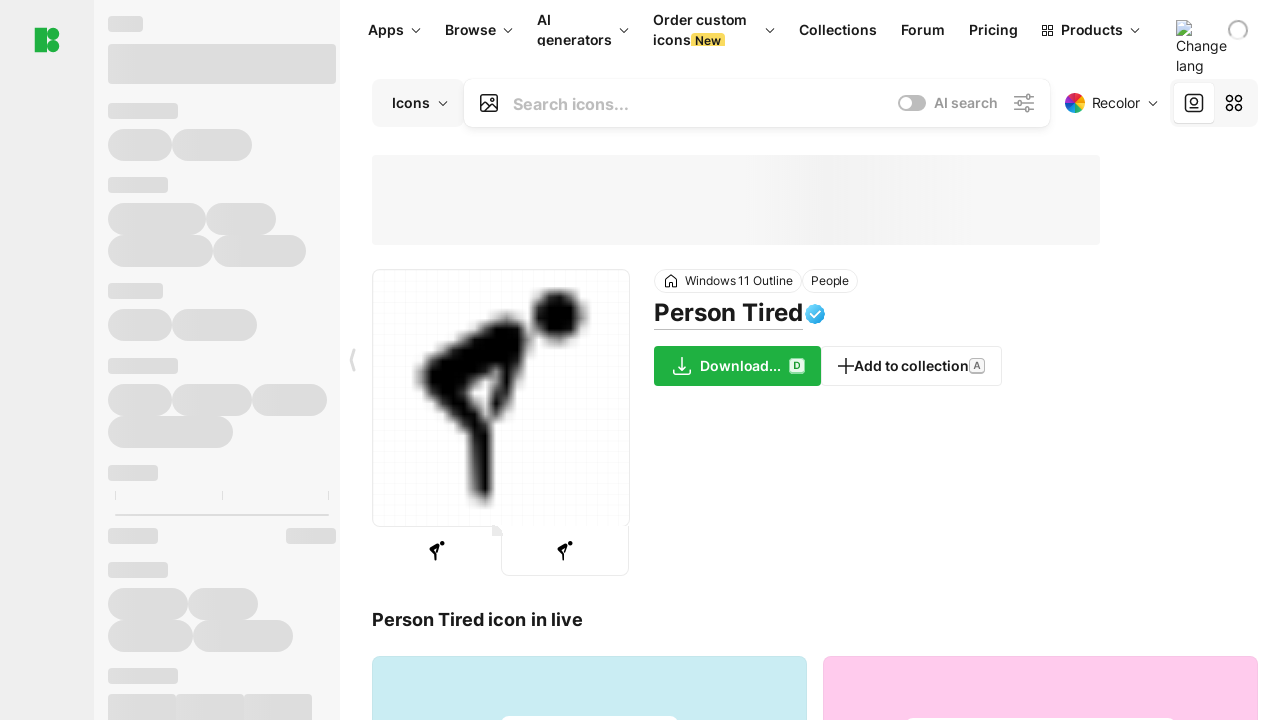

--- FILE ---
content_type: text/html;charset=utf-8
request_url: https://icons8.com/icon/RdbKWl9tq9rJ/person-tired
body_size: 494119
content:
<!DOCTYPE html><html  lang="en"><head><meta charset="utf-8">
<meta name="viewport" content="width=device-width, initial-scale=1">
<script type="importmap">{"imports":{"#entry":"https://maxst.icons8.com/_nuxt/icon/ljRSD2cd.js"}}</script>
<title>Person Tired icon in Windows 11 Outline Style</title>
<link rel="preconnect" href="https://maxst.icons8.com">
<link rel="preconnect" href="https://goodies.icons8.com">
<style>/*! normalize.css v8.0.1 | MIT License | github.com/necolas/normalize.css */html{line-height:1.15;-webkit-text-size-adjust:100%}body{margin:0}main{display:block}h1{font-size:2em;margin:.67em 0}hr{box-sizing:initial;height:0;overflow:visible}pre{font-family:monospace,monospace;font-size:1em}a{background-color:initial}abbr[title]{border-bottom:none;text-decoration:underline;-webkit-text-decoration:underline dotted;text-decoration:underline dotted}b,strong{font-weight:bolder}code,kbd,samp{font-family:monospace,monospace;font-size:1em}small{font-size:80%}sub,sup{font-size:75%;line-height:0;position:relative;vertical-align:initial}sub{bottom:-.25em}sup{top:-.5em}img{border-style:none}button,input,optgroup,select,textarea{font-family:inherit;font-size:100%;line-height:1.15;margin:0}button,input{overflow:visible}button,select{text-transform:none}[type=button],[type=reset],[type=submit],button{-webkit-appearance:button}[type=button]::-moz-focus-inner,[type=reset]::-moz-focus-inner,[type=submit]::-moz-focus-inner,button::-moz-focus-inner{border-style:none;padding:0}[type=button]:-moz-focusring,[type=reset]:-moz-focusring,[type=submit]:-moz-focusring,button:-moz-focusring{outline:1px dotted ButtonText}fieldset{padding:.35em .75em .625em}legend{box-sizing:border-box;color:inherit;display:table;max-width:100%;padding:0;white-space:normal}progress{vertical-align:initial}textarea{overflow:auto}[type=checkbox],[type=radio]{box-sizing:border-box;padding:0}[type=number]::-webkit-inner-spin-button,[type=number]::-webkit-outer-spin-button{height:auto}[type=search]{-webkit-appearance:textfield;outline-offset:-2px}[type=search]::-webkit-search-decoration{-webkit-appearance:none}::-webkit-file-upload-button{-webkit-appearance:button;font:inherit}details{display:block}summary{display:list-item}[hidden],template{display:none}</style>
<style>:root{--c-white:#fff;--c-transparent-black_100:#00000008;--c-transparent-black_200:#00000014;--c-transparent-black_300:#00000026;--c-transparent-black_400:#00000042;--c-transparent-black_500:#0006;--c-transparent-black_600:#0000008c;--c-transparent-black_700:#000000b3;--c-transparent-black_800:#000c;--c-transparent-black_900:#000000e6;--c-black_100:#f7f7f7;--c-black_200:#ebebeb;--c-black_300:#d9d9d9;--c-black_400:#bdbdbd;--c-black_500:#999;--c-black_600:#737373;--c-black_700:#4d4d4d;--c-black_800:#333;--c-black_900:#1a1a1a;--c-green_100:#e7f9eb;--c-green_200:#c3efcd;--c-green_300:#88dd9f;--c-green_400:#47d16c;--c-green_500:#1fb141;--c-green_600:#189a2e;--c-green_700:#0d731e;--c-green_800:#085e16;--c-green_900:#04490f;--c-red_100:#ffe3e3;--c-red_200:#ffbdbd;--c-red_300:#ff9b9b;--c-red_400:#f86a6a;--c-red_500:#ef4e4e;--c-red_600:#e12d39;--c-red_700:#cf1124;--c-red_800:#ab091e;--c-red_900:#8a041a;--c-yellow_100:#fffbea;--c-yellow_200:#fff3c4;--c-yellow_300:#fce588;--c-yellow_400:#fadb5f;--c-yellow_500:#f7c948;--c-yellow_600:#f0b429;--c-yellow_700:#de911d;--c-yellow_800:#cb6e17;--c-yellow_900:#b44d12;--c-blue_100:#e6f6ff;--c-blue_200:#bae3ff;--c-blue_300:#7cc4fa;--c-blue_400:#47a3f3;--c-blue_500:#2186eb;--c-blue_600:#0967d2;--c-blue_700:#0552b5;--c-blue_800:#03449e;--c-blue_900:#01337d;--c-body:var(--c-white);--c-text:var(--c-black_900);--spacer-2xs:.25rem;--spacer-xs:.5rem;--spacer-sm:1rem;--spacer-base:1.5rem;--spacer-lg:2rem;--spacer-xl:2.5rem;--spacer-2xl:5rem;--spacer-3xl:10rem;--font-family-primary:"Roboto",serif;--font-family-secondary:"Raleway",sans-serif;--font-family-legacy:"Inter",sans-serif;--font-light:300;--font-normal:400;--font-medium:500;--font-semibold:600;--font-bold:700;--font-extra-bold:800;--font-extra-extra-bold:900;--font-2xs:.625rem;--font-xs:.75rem;--font-sm:.875rem;--font-base:1rem;--font-lg:1.125rem;--font-xl:1.5rem;--h1-font-size:2rem;--h2-font-size:1.5rem;--h3-font-size:1rem;--h4-font-size:.875rem;--h5-font-size:.75rem;--h6-font-size:.75rem;--p-line-height:24px;--ui-14-line-height:20px;--h1-line-height:40px;--h2-line-height:32px;--h3-line-height:24px;--h4-line-height:20px}@media (min-width:1024px){:root{--h1-font-size:2.5rem;--h2-font-size:1.5rem;--h3-font-size:1.125rem;--h4-font-size:.875rem;--h1-line-height:48px}}</style>
<style>:root{--c-white:#fff;--c-transparent-black_100:#00000008;--c-transparent-black_200:#00000014;--c-transparent-black_300:#00000026;--c-transparent-black_400:#00000042;--c-transparent-black_500:#0006;--c-transparent-black_600:#0000008c;--c-transparent-black_700:#000000b3;--c-transparent-black_800:#000c;--c-transparent-black_900:#000000e6;--c-black_100:#f7f7f7;--c-black_200:#ebebeb;--c-black_300:#d9d9d9;--c-black_400:#bdbdbd;--c-black_500:#999;--c-black_600:#737373;--c-black_700:#4d4d4d;--c-black_800:#333;--c-black_900:#1a1a1a;--c-green_100:#e7f9eb;--c-green_200:#c3efcd;--c-green_300:#88dd9f;--c-green_400:#47d16c;--c-green_500:#1fb141;--c-green_600:#189a2e;--c-green_700:#0d731e;--c-green_800:#085e16;--c-green_900:#04490f;--c-red_100:#ffe3e3;--c-red_200:#ffbdbd;--c-red_300:#ff9b9b;--c-red_400:#f86a6a;--c-red_500:#ef4e4e;--c-red_600:#e12d39;--c-red_700:#cf1124;--c-red_800:#ab091e;--c-red_900:#8a041a;--c-yellow_100:#fffbea;--c-yellow_200:#fff3c4;--c-yellow_300:#fce588;--c-yellow_400:#fadb5f;--c-yellow_500:#f7c948;--c-yellow_600:#f0b429;--c-yellow_700:#de911d;--c-yellow_800:#cb6e17;--c-yellow_900:#b44d12;--c-blue_100:#e6f6ff;--c-blue_200:#bae3ff;--c-blue_300:#7cc4fa;--c-blue_400:#47a3f3;--c-blue_500:#2186eb;--c-blue_600:#0967d2;--c-blue_700:#0552b5;--c-blue_800:#03449e;--c-blue_900:#01337d;--c-body:var(--c-white);--c-text:var(--c-black_900);--spacer-2xs:.25rem;--spacer-xs:.5rem;--spacer-sm:1rem;--spacer-base:1.5rem;--spacer-lg:2rem;--spacer-xl:2.5rem;--spacer-2xl:5rem;--spacer-3xl:10rem;--font-family-primary:Inter,apple-system,BlinkMacSystemFont,Helvetica Neue,Segoe UI,Fira Sans,Roboto,Oxygen,Ubuntu,Droid Sans,Arial,sans-serif;--font-family-secondary:Inter,apple-system,BlinkMacSystemFont,Helvetica Neue,Segoe UI,Fira Sans,Roboto,Oxygen,Ubuntu,Droid Sans,Arial,sans-serif;--font-light:300;--font-normal:400;--font-medium:500;--font-semibold:600;--font-bold:700;--font-extra-bold:800;--font-extra-extra-bold:900;--font-2xs:.625rem;--font-xs:.75rem;--font-sm:.875rem;--font-base:1rem;--font-lg:1.125rem;--font-xl:1.5rem;--h1-font-size:2rem;--h2-font-size:1.5rem;--h3-font-size:1rem;--h4-font-size:.875rem;--h5-font-size:.75rem;--h6-font-size:.75rem;--h1-line-height:40px;--h2-line-height:32px;--h3-line-height:24px;--h4-line-height:20px;--p-line-height:24px;--ui-14-line-height:20px;--font-h1:var(--font-h1-weight,900) var(--font-h1-size,2rem)/var(--font-h1-line-height,40px) var(--font-h1-family,var(--font-family-primary));--font-h2:var(--font-h2-weight,700) var(--font-h2-size,1.5rem)/var(--font-h2-line-height,32px) var(--font-h2-family,var(--font-family-primary));--font-h3:var(--font-h3-weight,700) var(--font-h3-size,1rem)/var(--font-h3-line-height,24px) var(--font-h3-family,var(--font-family-primary));--font-h4:var(--font-h4-weight,700) var(--font-h4-size,.875rem)/var(--font-h4-line-height,20px) var(--font-h4-family,var(--font-family-primary));--font-p:var(--font-p-weight,400) var(--font-p-size,var(--font-base))/var(--font-p-line-height,var(--p-line-height)) var(--font-p-family,var(--font-family-primary));--font-ui-14-regular:var(--font-ui-14-regular-weight,400) var(--font-ui-14-regular-size,var(--font-sm))/var(--font-ui-14-regular-line-height,var(--ui-14-line-height)) var(--font-ui-14-regular-family,var(--font-family-primary));--font-ui-14-semibold:var(--font-ui-14-semibold-weight,600) var(--font-ui-14-semibold-size,var(--font-sm))/var(--font-ui-14-semibold-line-height,var(--ui-14-line-height)) var(--font-ui-14-semibold-family,var(--font-family-primary));--font-ui-12-regular:var(--font-ui-12-regular-weight,400) var(--font-ui-12-regular-size,var(--font-xs))/var(--font-ui-12-regular-line-height,var(--ui-12-line-height)) var(--font-ui-12-regular-family,var(--font-family-primary));--font-ui-12-semibold:var(--font-ui-12-semibold-weight,600) var(--font-ui-12-semibold-size,var(--font-xs))/var(--font-ui-12-semibold-line-height,var(--ui-12-line-height)) var(--font-ui-12-semibold-family,var(--font-family-primary));--font-h1-marketing:var(--font-h1-marketing-weight,900) var(--font-h1-marketing-size,3.5rem)/var(--font-h1-marketing-line-height,4rem) var(--font-h1-marketing-family,var(--font-family-primary));--font-h2-marketing:var(--font-h2-marketing-weight,900) var(--font-h2-marketing-size,2rem)/var(--font-h2-marketing-line-height,2.5rem) var(--font-h2-marketing-family,var(--font-family-primary));--font-h3-marketing:var(--font-h3-marketing-weight,700) var(--font-h3-marketing-size,1.5rem)/var(--font-h3-marketing-line-height,2rem) var(--font-h3-marketing-family,var(--font-family-primary));--font-marketing-paragraph-24:var(--font-marketing-paragraph-24-weight,500) var(--font-marketing-paragraph-24-size,1.5rem)/var(--font-marketing-paragraph-24-line-height,2.125rem) var(--font-marketing-paragraph-24-family,var(--font-family-primary));--font-marketing-paragraph-20:var(--font-marketing-paragraph-20-weight,500) var(--font-marketing-paragraph-20-size,1.25rem)/var(--font-marketing-paragraph-20-line-height,1.75rem) var(--font-marketing-paragraph-20-family,var(--font-family-primary));--font-marketing-ui18-bold:var(--font-marketing-ui18-bold-weight,700) var(--font-marketing-ui18-bold-size,1.125rem)/var(--font-marketing-ui18-bold-line-height,1.5rem) var(--font-marketing-ui18-bold-family,var(--font-family-primary))}@media (min-width:1024px){:root{--h1-font-size:2.5rem;--h2-font-size:1.5rem;--h3-font-size:1.125rem;--h4-font-size:.875rem;--font-h1-size:2.5rem;--font-h2-size:1.5rem;--font-h3-size:1.125rem;--font-h4-size:.875rem;--h1-line-height:48px;--font-h1-line-height:48px}}@font-face{font-display:swap;font-family:Inter;font-style:normal;font-weight:100 900;src:url(https://goodies.icons8.com/web/common/fonts/Inter-Variable.woff2) format("woff2-variations"),url(https://goodies.icons8.com/web/common/fonts/Inter-Variable.woff) format("woff-variations"),url(https://goodies.icons8.com/web/common/fonts/Inter-Variable.ttf) format("truetype-variations")}*{font-family:Inter,apple-system,BlinkMacSystemFont,Helvetica Neue,Segoe UI,Fira Sans,Roboto,Oxygen,Ubuntu,Droid Sans,Arial,sans-serif}.center{align-items:center;display:flex;justify-content:center}@media (min-width:1024px){.mobile-only{display:none!important}}@media (max-width:1023px){.desktop-only{display:none!important}}</style>
<style>:root{--height-scroll-wrap:100%;--scroll-width:8px;--scroll-color-thumb-default:#00000026;--scroll-color-thumb-hover:#00000042;--scroll-color-thumb-active:#0006;--scroll-color-track-default:#0000;--scroll-color-track-hover:#0000;--scroll-color-track-active:#0000;--scroll-border-radius-thumb:4px;--scroll-border-radius-track:4px;--scroll-auto-hide:visible}.i8-scroll{height:var(--height-scroll-wrap);overflow:auto}.i8-scroll::-webkit-scrollbar{width:calc(var(--scroll-width) + 2px)}.i8-scroll::-webkit-scrollbar-thumb,.i8-scroll::-webkit-scrollbar-track{visibility:var(--scroll-auto-hide)}.i8-scroll:hover::-webkit-scrollbar-thumb,.i8-scroll:hover::-webkit-scrollbar-track{visibility:visible}.i8-scroll::-webkit-scrollbar-thumb{background-clip:padding-box;background-color:var(--scroll-color-thumb-default);border:2px solid #0000;border-radius:var(--scroll-border-radius-thumb)}.i8-scroll::-webkit-scrollbar-thumb:hover{background-color:var(--scroll-color-thumb-hover)}.i8-scroll::-webkit-scrollbar-thumb:active{background-color:var(--scroll-color-thumb-active)}.i8-scroll::-webkit-scrollbar-track{background-color:var(--scroll-color-track-default);border-radius:var(--scroll-border-radius-track)}.i8-scroll::-webkit-scrollbar-track:hover{background-color:var(--scroll-color-track-hover)}.i8-scroll::-webkit-scrollbar-track:active{background-color:var(--scroll-color-track-active)}@supports (not selector(::-webkit-scrollbar)){.i8-scroll{scrollbar-color:var(--scroll-color-thumb-default) var(--scroll-color-track-default);scrollbar-width:var(--scroll-width)}}</style>
<style>.i8-header{--i8-header-elements-gap:.75rem;--i8-header-color:var(--i8-header-custom-color,#1a1a1a);--i8-header-content-padding:1.25rem;--i8-header-control-radius:4px;--i8-header-height:60px;--i8header-control-hover-background:#0000000a;--dropdown-toggle-pseudo-background-color:var(--i8-header-color);color:var(--i8-header-color);position:relative;z-index:500}.i8-header.has-dropdown,.i8-header.mobile-open{background:#fff}.i8-header__content{align-items:center;display:flex;gap:var(--i8-header-elements-gap);justify-content:space-between;max-height:3.75rem;padding:var(--i8-header-content-padding)}.i8-header__links{flex-grow:1;margin-left:.5rem}.i8-header__controls{display:flex;margin-left:auto}.i8-header__products-trigger{display:none;--dropdown-display:none;margin-left:auto;margin-right:-.5rem}.i8-header__language{margin-left:20px;--dropdown-height:1.25rem}.i8-header__login{display:none!important;margin-left:20px}.i8-header__burger{align-self:center;display:block;margin-left:16px}.i8-header__mobile-nav{display:none}.i8-header .i8-header-logo,.i8-header__right-info{align-items:center;display:flex}.i8-header .i8-header-logo{color:var(--i8-header-color);font-size:12px;font-weight:800;line-height:1;text-decoration:none;text-transform:uppercase}.i8-header .i8-header-logo .icon{display:block;height:18px;width:18px}.i8-header .i8-header-logo svg{display:block;height:100%;width:100%;fill:var(--i8-header-logo-fill,#1fb141)}.i8-header .i8-header-logo .text{margin-left:10px;text-transform:uppercase}.i8-header .i8-header-nav{align-items:normal;overflow:hidden}.i8-header .i8-header-nav--has-active-dropdown{overflow:visible}.i8-header .i8-header-nav{--i8-header-navlink-color:var(--i8-header-link-color,var(--i8-header-color))}.i8-header .i8-header-nav__link{align-items:center;border-radius:var(--i8-header-control-radius);color:var(--i8-header-navlink-color);display:flex;font:var(--font-ui-14-regular);font-weight:600;gap:4px;padding:0 .75rem;text-decoration:none;transition:background-color .1s ease;white-space:nowrap}.i8-header .i8-header-nav__link:hover{background-color:var(--i8header-control-hover-background)}.i8-header .i8-header-nav__link.is-pricing{margin-left:auto}.i8-header .i8-header-nav__link.is-overflow{opacity:0;pointer-events:none;position:absolute}.i8-header .i8-header-nav__link.is-hidden{display:none}.i8-header .i8-header-nav__link--more{font-weight:400;height:28px;padding:0 8px}.i8-header .i8-header-nav__more{--dropdown-content-width:fit-content}.i8-header .i8-header-nav__more.is-transparent{opacity:0}.i8-header .i8-header-nav__more .i8-dropdown__wrap{position:static}.i8-header .i8-header-nav__more .i8-dropdown__content{min-width:140px;transform:translate(-40px)}.i8-header .i8-header-nav__more .i8-dropdown__label{font-size:14px;font-weight:600;line-height:1}.i8-header .i8-header-nav__separator{background-color:var(--c-transparent-black_200);height:1px;margin:8px}.i8-header .i8-header-nav__group-header{color:#000;font-size:14px;font-weight:800;letter-spacing:.5px;line-height:16px;padding:6px 8px 4px;-webkit-user-select:none;user-select:none}.i8-header .i8-header-nav__dropdown.is-overflow,.i8-header .i8-nav-dropdown-simple.is-overflow{opacity:0;pointer-events:none;position:absolute}.i8-header .i8-navigation{display:none}@media screen and (min-width:1024px){.i8-header .i8-navigation{display:flex}}.i8-header .i8-flag{height:var(--flag-size,16px);width:var(--flag-size,16px)}.i8-header .i8-header-products__label{font:var(--font-ui-14-regular);font-weight:600}.i8-header .i8-header-products__icon{--icon-size:11px;margin-right:.5rem}.i8-header .i8-header-products :deep(.i8-dropdown__content){background:var(--c-black_100)}.i8-header .i8-header-products__content{overflow-x:hidden;width:100%}.i8-header .i8-header-products__tab-controls{border-bottom:1px solid var(--c-transparent-black_200);display:flex;justify-content:center;margin:0 calc(50% - 50vw + .5px);padding:.875rem 0}.i8-header .i8-header-products__tab-control{--button-font-weight:400;text-decoration:none}.i8-header .i8-nav-dropdown-simple{--dropdown-font-weight:var(--font-semibold);--dropdown-content-width:224px;--dropdown-content-padding:8px}.i8-header .i8-nav-dropdown-simple__link{color:var(--i8header-color-dropdown);text-decoration:none}.i8-header .i8-nav-dropdown-simple__badge{margin-left:6px}.i8-header .i8-nav-dropdown-simple__separator{background-color:var(--c-transparent-black_200);height:1px;margin:8px}.i8-header .i8-nav-dropdown{--dropdown-content-maxheight:auto;--dropdown-content-margin:0;--dropdown-background-active:#0000}.i8-header .language-select{--dropdown-content-left:50%;--dropdown-content-transform:translate(-50%)}.i8-header .i8-menu-language{position:relative}.i8-header .i8-menu-language .languages{background:#fff;border:1px solid #f7f7f7;border-radius:4px;box-shadow:0 0 1px #6060604f,0 12px 24px -6px #60606026;padding:12px 8px;width:144px}.i8-header .i8-menu-language .languages.has-flags{width:160px}.i8-header .i8-menu-language .language-target{align-items:center;cursor:pointer;display:flex;outline:0}.i8-header .i8-menu-language .language-target img{display:inline-block;height:20px;vertical-align:middle;width:20px}.i8-header .i8-menu-language .language{align-items:center;border-radius:4px;color:#1a1a1a;display:flex;font-size:14px;font-weight:400;letter-spacing:-.006em;line-height:20px;padding:4px 8px;text-decoration:none;transition:background .1s ease}.i8-header .i8-menu-language .language:hover{background:#00000008}.i8-header .i8-menu-language .language.is-active{font-weight:600}.i8-header .i8-menu-language .language img{display:block;flex-shrink:0;height:16px;margin-right:8px;width:16px}.i8-header .i8-menu-language .language .icon-check{display:block;height:16px;margin-left:auto;width:16px}.i8-header .i8-language-select{--dropdown-item-font:var(--font-ui-14-regular);--dropdown-content-width:auto;--dropdown-content-maxheight:auto}.i8-header .option-flag{margin-right:8px}.i8-header .checkmark{margin-left:20px}.i8-header .current-flag{--flag-size:20px}.i8-header .dropdown-container{margin:auto;width:100%}.i8-header .i8-nav-dropdown.i8-dropdown .i8-dropdown__wrap{display:flex;flex-direction:column;position:static}.i8-header .i8-nav-dropdown.i8-dropdown .i8-dropdown__label{align-items:center;border-radius:var(--i8-header-control-radius);color:var(--i8-header-navlink-color);display:flex;flex-grow:1;font-size:14px;font-weight:600;height:auto;line-height:1;padding:0 12px;transition:background-color .1s ease}.i8-header .i8-nav-dropdown.i8-dropdown .i8-dropdown__label.i8-dropdown__label--is-open,.i8-header .i8-nav-dropdown.i8-dropdown .i8-dropdown__label:hover{background-color:var(--i8header-control-hover-background)}.i8-header .i8-nav-dropdown.i8-dropdown .i8-dropdown__icon path{stroke:var(--i8-header-navlink-color)}.i8-header .i8-nav-dropdown.i8-dropdown .i8-dropdown__content{border-radius:0;bottom:auto;box-shadow:0 0 1px #6060604f,0 12px 24px -6px #60606026;font-size:14px;left:0;line-height:20px;padding:0;right:0;top:var(--i8-header-height);width:100%}.i8-header .i8-nav-dropdown.i8-dropdown .i8-dropdown__text{align-items:center;display:flex;white-space:nowrap}.i8-header .i8-header-products__tab-control--active{--button-background:var(--c-transparent-black_200);--button-font-weight:600}.i8-header .i8-header-login{min-width:32px}@media screen and (max-width:1024px){.i8-header .i8-header-login{margin-bottom:16px;max-width:none}}.i8-header .user{align-items:center;display:flex}@media (max-width:1023px){.i8-header .user{border:1px solid var(--c-transparent-black_200);border-radius:.25rem;justify-content:center;padding:.5rem}}.i8-header .user-loading{align-self:center;display:block;margin:unset!important}.i8-header .username{color:var(--i8-header-color);font-size:14px;font-weight:600;margin-left:8px;overflow:hidden;text-decoration:none;text-overflow:ellipsis;white-space:nowrap}@media screen and (min-width:1024px){.i8-header .username{display:none}}.i8-header .userpic{flex-shrink:0}.i8-header .login-button{background-color:var(--i8-login-background,#fff);border:1px solid var(--i8-login-border-color,#00000014);border-radius:var(--i8-header-control-radius);color:var(--i8-header-color);cursor:pointer;display:block;font-size:14px;font-weight:600;padding:10px 15px;transition:background-color .1s ease;white-space:nowrap;width:100%}.i8-header .login-button:hover{background-color:var(--i8-login-background-hover,#00000008)}@media screen and (min-width:1024px){.i8-header .login-button{padding:6px 15px;width:auto}.i8-header .i8-header{--i8-header-elements-gap:1.75rem;--i8-header-content-padding:.875rem 1.5rem}.i8-header .i8-header__products-trigger{display:block;--dropdown-display:block}.i8-header .i8-header__language{--dropdown-height:2rem}.i8-header .i8-header__login{display:flex!important}.i8-header .i8-header__burger{display:none}}@media screen and (max-width:1024px){.i8-header .i8-header__mobile-nav.is-open{display:block}}.i8-header .visually-hidden{height:1px;margin:-1px;overflow:hidden;position:absolute;width:1px;clip:rect(0 0 0 0);border:0;white-space:nowrap}@keyframes spin{0%{transform:rotate(0)}to{transform:rotate(1turn)}}.i8-header .i8-loader{animation:spin 1s linear infinite;border-radius:50%;margin:auto}</style>
<style>.i8-user-pic{position:relative}.i8-user-pic__trigger{align-items:center;border:none;border-radius:100%;color:#fff;cursor:pointer;display:flex;font-size:15px;font-weight:600;height:1.5rem;justify-content:center;line-height:15px;text-decoration:none;text-transform:uppercase;width:1.5rem}@media screen and (min-width:1024px){.i8-user-pic__trigger{height:2rem;width:2rem}}.i8-user-pic__popup{background-color:var(--c-white);border:1px solid var(--c-transparent-black_200);border-radius:8px;box-shadow:0 12px 24px -6px #60606026;display:none;flex-direction:column;padding:8px;position:absolute;right:0;top:calc(100% + 8px)}.is-opened .i8-user-pic__popup{display:flex}.i8-user-pic__logout,.i8-user-pic__profile{background-color:initial;border:none;border-radius:4px;color:inherit;cursor:pointer;font-size:14px;line-height:20px;min-width:104px;padding:4px 8px;text-align:left;text-decoration:none;transition:.2s}.i8-user-pic__logout:hover,.i8-user-pic__profile:hover{background-color:var(--c-transparent-black_100)}</style>
<style>@keyframes spin{0%{transform:rotate(0)}to{transform:rotate(1turn)}}.header-cache-wrap{display:flex;width:100%}.app-icons-menu{--i8-mobile-nav-padding:24px 20px 106px;-webkit-backdrop-filter:blur(16px);backdrop-filter:blur(16px);background:#ffffffe0;pointer-events:auto;width:100%;z-index:11}@media (max-width:979px){.app-icons-menu{border:1px solid #00000014}}@media (max-width:1520px){.app-icons-menu :deep(.i8-nav-dropdown-content .card){width:100%}}.app-icons-menu :deep(.i8-dropdown__content){background:var(--c-white)}.i8-mobile-nav{max-height:calc(100vh - var(--i8-header-height, 60px));overflow-y:auto}.mob-navs{border-bottom:1px solid var(--c-transparent-black_200);font-size:var(--font-sm);margin-bottom:1rem;padding-bottom:1.5rem}.mob-navs>a{color:var(--c-text);display:block;font-weight:700}.mob-navs>a:not(:first-child){margin-top:1rem}.submenu{background:var(--c-white);height:100%;height:100vh;left:0;overflow:hidden;position:fixed;top:0;transform:translate(100%);transition:all .2s;width:100%;z-index:21}.submenu--active{transform:translate(0)}.submenu-head{align-items:center;display:flex;justify-content:space-between;padding:18px 20px}.arrow-back{display:block;height:24px;width:24px}.category{font-size:var(--font-sm);font-weight:var(--font-semibold);letter-spacing:-.006em;line-height:20px}.close-cross{display:block;height:24px;width:24px}#filter .list{max-height:calc(100vh - 60px)}#filter .list .list-item{color:var(--c-transparent-black_900);font-size:var(--font-sm);font-weight:var(--font-normal);padding:0 12px}#filter .list .list-item:last-child{margin-bottom:5px}.i8-header-logo .icon{height:20px;width:20px}</style>
<style>:root{--c-icon-bg:#373636}@keyframes spin{0%{transform:rotate(0)}to{transform:rotate(1turn)}}h1,h2,h3,h4,h5,h6{font-family:inherit}h1,h2{color:#000;font-size:42px;font-weight:700;margin:1rem 0;text-align:center}@media (max-width:800px){h1,h2{font-size:32px}}h3{font-size:28px}h5,h6{font-family:400px;font-size:15px;letter-spacing:2px;text-align:center;text-transform:uppercase}h6{letter-spacing:4px;margin:2rem 0}p{margin:12px 0}b,strong{font-weight:500}code,pre{font-family:Monaco,monospace;font-size:14px}input,select,textarea{border:1px solid #d8d8d8;outline:none;transition:all .3s ease}input,select{border-radius:6px;height:32px;line-height:32px;padding:0 .5rem}input:focus,select:focus{border-color:#5ca3fd}textarea{border-radius:3px;line-height:24px;width:100%}.hotkey-animation{animation:highlight .5s ease-in-out}@keyframes highlight{0%{background-color:#00000014}to{background-color:inherit}}@keyframes shimmerAnimation{0%{background-position:-468px 0}to{background-position:468px 0}}.v-enter-active,.v-leave-active{transition:opacity .4s ease}.v-enter-from,.v-leave-to{opacity:0}.ca-image{height:256px;offset-anchor:left top;offset-distance:0;offset-rotate:0deg;position:fixed;width:256px;z-index:100}.ca-image--animate{animation-fill-mode:forwards;animation-name:ca-offset;animation-timing-function:cubic-bezier(.3,0,1,1.1)}.ca-badge{background:var(--c-red_500);border-radius:22px;height:22px;opacity:0;position:fixed;width:22px;z-index:101}.ca-badge:before{align-items:center;color:var(--c-white);content:"+1";display:flex;font-size:var(--font-xs);inset:0;justify-content:center;position:absolute}.ca-badge--animate{animation-fill-mode:forwards;animation-name:ca-pulse;animation-timing-function:ease}@keyframes ca-offset{0%{offset-distance:0;transform:scale(1)}15%{transform:scale(.95)}30%{offset-distance:0;transform:scale(1.1)}90%{opacity:1}to{offset-distance:100%;opacity:0;transform:scale(.1)}}@keyframes ca-pulse{0%{opacity:1;transform:scale(.1)}15%{transform:scale(1.25)}20%{transform:scale(1)}30%{opacity:1;transform:translateY(0)}to{opacity:0;transform:translateY(-40px)}}:root{--actual-scrollbar-width:10px}@supports not selector(::-webkit-scrollbar){:root{--actual-scrollbar-width:0px}}*,:after,:before{box-sizing:border-box}:focus{outline:none}a{color:#28b351;cursor:pointer;transition:border .3s ease}a,a:hover{text-decoration:none}body{color:#000;flex-direction:column;font-size:16px;height:100%;line-height:1.5;margin:0;padding:0}div.crisp-client .crisp-1rjpbb7[data-full-view=false][data-position-reverse=false] .crisp-1rf4xdh .crisp-ewasyx,div.crisp-client .crisp-1rjpbb7[data-full-view=false][data-position-reverse=false] .crisp-1rf4xdh .crisp-kquevr{margin-right:0!important;right:20px!important}body.mobile-filter-active .crisp{position:relative;z-index:-1}.tooltip-hotkey{text-align:center}.tooltip-hotkey img{position:relative;top:2px}</style>
<style>@keyframes spin-cc8054b7{0%{transform:rotate(0)}to{transform:rotate(1turn)}}.overlay[data-v-cc8054b7]{background:#00000059;height:100vh;left:0;opacity:1;position:fixed;top:0;width:100%;z-index:999}.app-modal-container[data-v-cc8054b7]{font-size:1rem;left:50%;max-height:95%;max-width:95%;min-width:18rem;position:absolute;text-align:left;top:50%;transform:translate(-50%,-50%)}.app-modal-container.is-scrollable[data-v-cc8054b7]{border-radius:8px;overflow-y:auto}.app-modal[data-v-cc8054b7]{background:#fff;border-radius:8px;box-shadow:0 20px 60px -2px #1b213a66;padding:2rem}.app-modal.is-big[data-v-cc8054b7]{padding:32px 40px 44px}.app-modal.is-no-bottom-padding[data-v-cc8054b7]{padding-bottom:0}.app-modal.is-center[data-v-cc8054b7]{text-align:center}.app-modal.is-center>.app-icon[data-v-cc8054b7]{margin:0 auto}.app-modal[data-v-cc8054b7] .title{color:#000;line-height:40px;margin:0 0 .5rem}.app-modal[data-v-cc8054b7] .description{font-size:18px;line-height:26px;margin-bottom:24px}.close[data-v-cc8054b7]{cursor:pointer;height:13.75px;position:absolute;right:28px;text-align:center;top:24px;width:13.75px}.close[data-v-cc8054b7]>svg{fill:#979494;transition:all .3s ease}.close[data-v-cc8054b7]>svg:hover{fill:#000!important}.close.is-outside[data-v-cc8054b7]{bottom:100%;color:#444;font-size:34px;font-weight:300;right:0;top:auto}.close.is-outside[data-v-cc8054b7]:hover{background-color:#0000000d}@media (min-width:500px){.close.is-bold[data-v-cc8054b7]{align-items:center;background:#fff;border-radius:50%;display:flex;height:44px;justify-content:center;right:-68px;top:0;width:44px}.close.is-bold[data-v-cc8054b7] svg{max-height:12px;max-width:12px}}.app-modal-enter-active[data-v-cc8054b7],.app-modal-leave-active[data-v-cc8054b7]{transition:all .2s}.app-modal-enter[data-v-cc8054b7],.app-modal-leave-active[data-v-cc8054b7]{opacity:0}.login-modal.app-modal[data-v-cc8054b7]{padding:0}</style>
<style>.app-popup{align-items:stretch;display:flex;position:relative}.app-popup .app-menu-button .app-popup-content{top:40px}.app-popup .app-popup-toggle{align-items:stretch;cursor:pointer;display:flex;position:relative}.app-popup .app-popup-arrow{height:11px;margin-top:-1px;position:absolute;right:8px;top:43%;width:6px}.app-popup .app-popup-arrow svg{height:100%;width:100%;fill:currentColor;vertical-align:top}.app-popup .app-popup-content{background:#fff;border-radius:6px;box-shadow:0 4px 24px -4px #0000004d;color:#000;left:0;margin-top:2px;overflow:hidden;position:absolute;top:100%;z-index:4}.app-popup .app-popup-content.is-dark{background:#242424;box-shadow:0 4px 16px -4px #0000004d;color:#fff}.app-popup .app-popup-content.is-center{left:50%;top:50%;transform:translate(-50%,-52%) scale(1)}.app-popup .app-popup-content.is-custom-collection{inset:auto 0 0 auto}.app-popup .app-popup-content.is-top{bottom:100%;left:0;margin-bottom:2px;margin-top:0;top:auto}.app-popup .app-popup-content.is-top-center{bottom:100%;left:50%;margin-bottom:2px;margin-top:0;top:auto;transform:translate(-50%) scale(1)}.app-popup .app-popup-content.is-bottom-center{bottom:auto;left:50%;margin-bottom:0;margin-top:2px;top:100%;transform:translate(-50%) scale(1)}.app-popup .app-popup-content .is-bottom-left-projects,.app-popup .app-popup-content.is-bottom-left{inset:100% auto auto 0;margin-bottom:0;margin-top:2px}.app-popup .app-popup-content.is-bottom-left-projects{z-index:5}.app-popup .app-popup-content.is-bottom-right,.app-popup .app-popup-content.is-bottom-right-menu{inset:100% -35px auto auto;margin-bottom:0;margin-top:2px}@media (max-width:900px){.app-popup .app-popup-content.is-bottom-right-menu{width:580px}}@media (max-width:800px){.app-popup .app-popup-content.is-bottom-right-menu{border-radius:0;box-shadow:none;height:calc(100vh - 56px);inset:35px -19px auto auto;margin-bottom:0;margin-top:2px;width:375px}}.app-popup .app-popup-content.is-top-middle{bottom:-110%;left:0;margin-bottom:2px;margin-top:0;top:auto}.app-popup .app-popup-content.is-effects{inset:100% -7px auto auto;margin-bottom:0;margin-top:2px}.app-popup-enter-active,.app-popup-leave-active{transition:all .3s ease-in-out}.app-popup-enter,.app-popup-leave-to{opacity:0;transform:translateY(-16px) scale(.97)}.app-popup-enter.is-bottom-left,.app-popup-enter.is-bottom-right,.app-popup-leave-to.is-bottom-left,.app-popup-leave-to.is-bottom-right{transform:translateY(-10px) scale(.97)}</style>
<style>@keyframes spin{0%{transform:rotate(0)}to{transform:rotate(1turn)}}body{color:#000;font-size:16px;line-height:1.5;margin:0;padding:0}*,:after,:before{box-sizing:border-box}:focus{outline:none}</style>
<style>.i8-icon{background:#0000;box-sizing:border-box;display:flex;height:var(--icon-height,var(--icon-size,1rem));position:var(--icon-position,relative);width:var(--icon-width,var(--icon-size,1rem));fill:var(--icon-color,var(--c-black_900))}.i8-icon img,.i8-icon svg{height:inherit;width:inherit}</style>
<style>.i8-loader__circular{animation:var(--loader-curcular-animation,rotate 2s linear infinite);transform-origin:var(--loader-curcular-transofrm-origin,center center)}.i8-loader__path{stroke-dasharray:var(--loader-path-stroke-dasharray,1,200);stroke-dashoffset:var(--loader-path-stroke-dashoffset,0);animation:var(--loader-path-animation,dash 1.5s ease-in-out infinite,6s ease-in-out infinite);stroke-linecap:var(--loader-path-stroke-linecap,square)}@keyframes rotate{to{transform:rotate(1turn)}}@keyframes dash{0%{stroke-dasharray:1,200;stroke-dashoffset:0}50%{stroke-dasharray:89,200;stroke-dashoffset:-35px}to{stroke-dasharray:89,200;stroke-dashoffset:-104px}}</style>
<style>.i8-dropdown-item[data-v-07254b40]{align-items:var(--dropdown-item-align-items,center);border-radius:var(--dropdown-item-border-radius,4px);color:var(--dropdown-item-color,var(--c-black_900));cursor:var(--dropdown-item-cursor,pointer);display:var(--dropdown-item-display,flex);font:var(--dropdown-item-font,var(--dropdown-item-font-weight,normal) var(--dropdown-item-font-size,var(--dropdown-item-font-size,14px))/var(--dropdown-item-font-line-height,var(--dropdown-line-height,20px)) var(--dropdown-item-font-family,var(--font-family-legacy)));letter-spacing:var(--dropdown-item-ls,-.006em);outline:none;padding:var(--dropdown-item-padding,4px 8px);text-align:var(--dropdown-item-text-align,left);transition:all .2s ease-out}.i8-dropdown-item[data-v-07254b40]:focus,.i8-dropdown-item[data-v-07254b40]:hover{background:var(--dropdown-item-bg-hover,var(--c-transparent-black_100))}.i8-dropdown-item.is-active[data-v-07254b40]{background:var(--dropdown-item-bg-active,var(--c-transparent-black_100));font-weight:var(--dropdown-item-fw-active,var(--font-semibold))}.i8-dropdown-item.disabled[data-v-07254b40]{cursor:var(--dropdown-item-disabled-cursor,default);opacity:var(--dropdown-item-disabled-opacity,.4);pointer-events:none}.active-indicator-icon[data-v-07254b40]{margin:var(--dropdown-item-active-indicator-margin,0 0 0 auto)}</style>
<style>.i8-gradient-loader{animation-duration:1.25s;animation-fill-mode:forwards;animation-iteration-count:infinite;animation-name:i8-gradient-loader__blink;animation-timing-function:linear;background:#a9a9a9;background:linear-gradient(to right,var(--gradient-loader-background-color,#0000001a) 10%,#0000000d 18%,var(--gradient-loader-background-color,#0000001a) 33%);background-size:1000px 104px;border-radius:var(--gradient-loader-border-radius,4px);flex-shrink:var(--gradient-loader-flex-shrink,0);height:var(--gradient-loader-height,100%);position:relative;width:var(--gradient-loader-width,100%)}@keyframes i8-gradient-loader__blink{0%{background-position:-500px 0}to{background-position:500px 0}}</style>
<style>.i8-tooltip{display:inline-flex}.i8-tooltip__target{align-items:center;display:flex;gap:4px;justify-content:center;width:100%}.i8-tooltip__arrow{z-index:1}.i8-tooltip__arrow:before{background:var(--tooltip-arrow-background,var(--c-black_900));content:"";height:10px;left:0;position:absolute;top:0;transform:rotate(45deg);width:10px;z-index:-1}.i8-tooltip__content{background:var(--tooltip-content-background,var(--c-black_900));border-radius:var(--tooltip-content-border-radius,4px);color:var(--tooltip-content-color,var(--c-white));font-size:var(--tooltip-content-font-size,14px);font-weight:var(--tooltip-content-font-weight,normal);padding:var(--tooltip-content-padding,5px 10px);pointer-events:none;text-align:left;white-space:var(--tooltip-content-white-space,normal);z-index:var(--tooltip-content-z-index,1)}.i8-tooltip__content.dropdown-fade-in{animation-delay:var(--tooltip-animation-delay,0s);animation-duration:var(--tooltip-animation-duration,.25s);animation-fill-mode:backwards;animation-name:fade-in;animation-timing-function:ease}.i8-tooltip__content[data-popper-placement^=bottom] .i8-tooltip__arrow{top:-5px}.i8-tooltip__content[data-popper-placement^=bottom] .i8-tooltip__arrow:before{left:-5px}.i8-tooltip__content[data-popper-placement^=top] .i8-tooltip__arrow{bottom:5px}.i8-tooltip__content[data-popper-placement^=top] .i8-tooltip__arrow:before{left:-5px}.i8-tooltip__content[data-popper-placement^=left] .i8-tooltip__arrow{right:5px}.i8-tooltip__content[data-popper-placement^=left] .i8-tooltip__arrow:before{top:-5px}.i8-tooltip__content[data-popper-placement^=right] .i8-tooltip__arrow{left:-5px}.i8-tooltip__content[data-popper-placement^=right] .i8-tooltip__arrow:before{top:-5px}@keyframes fade-in{0%{opacity:0}to{opacity:1}}</style>
<style>.i8-dropdown{cursor:pointer;display:var(--dropdown-display,inline-block);outline:none;position:var(--dropdown-position);z-index:var(--dropdown-z-index,11)}.i8-dropdown__label{align-items:var(--dropdown-label-align-items,center);border-radius:var(--dropdown-border-radius,4px);box-sizing:var(--dropdown-label-box-sizing,border-box);display:var(--dropdown-label-display,flex);height:100%;outline:none;padding:var(--dropdown-label-padding,0 12px);transition:all .2s ease-out}.i8-dropdown__label--is-open .i8-dropdown__icon{transform:rotate(-180deg)}.i8-dropdown__label:focus:not(.i8-dropdown__label--is-open),.i8-dropdown__label:hover:not(.i8-dropdown__label--is-open){background:var(--dropdown-background-hover,var(--c-transparent-black_100))}.i8-dropdown__label--is-open,.i8-dropdown__label:active{background:var(--dropdown-background-active,var(--c-transparent-black_200))}.i8-dropdown__label--is-open .i8-dropdown__toggle:before{transform:rotate(-45deg)}.i8-dropdown__label--is-open .i8-dropdown__toggle:after{transform:rotate(45deg)}.i8-dropdown__icon{margin:var(--dropdown-icon-margin,0 0 0 auto);transition:all .2s ease-out}.i8-dropdown__icon-left{margin:var(--dropdown-icon-left-margin,0 var(--spacer-xs) 0 0);transition:all .2s ease-out}.i8-dropdown__text{margin:var(--dropdown-text-margin,0 7px 0 0);transition:all .2s ease-out}.i8-dropdown__content{background:var(--dropdown-content-background,var(--c-white));border:var(--dropdown-content-border,1px solid var(--c-black_100));border-radius:var(--dropdown-content-border-radius,4px);bottom:var(--dropdown-content-bottom,unset);box-shadow:var(--dropdown-content-shadow,0 0 1px #6060604f,0 12px 24px -6px #60606026);box-sizing:border-box;cursor:default;display:none;left:var(--dropdown-content-left,unset);margin-top:var(--dropdown-content-margin,8px);max-height:var(--dropdown-content-maxheight,280px);opacity:0;overflow-x:auto;padding:var(--dropdown-content-padding,6px 8px);position:absolute;right:var(--dropdown-content-right,unset);top:var(--dropdown-content-top,unset);transform:var(--dropdown-content-transform,none);transition:all .2s ease-out;width:var(--dropdown-content-width,100%);z-index:var(--dropdown-z-index,12)}.i8-dropdown__content--is-open{display:block;opacity:1}.i8-dropdown__content--right{left:var(--dropdown-content-right-left,100%);margin:0 0 0 var(--dropdown-content-margin,var(--spacer-xs));top:var(--dropdown-content-right-top,0)}.i8-dropdown__content--left{margin:0 var(--dropdown-content-margin,var(--spacer-xs)) 0 0;right:var(--dropdown-content-left-right,100%);top:var(--dropdown-content-left-top,0)}.i8-dropdown__content--top{bottom:var(---dropdown-content-bottom-top,100%);left:var(--dropdown-content-right-left,0);margin:0 0 var(--dropdown-content-margin,var(--spacer-xs)) 0}.i8-dropdown__chosen{align-items:var(--dropdown-chosen-align-items,center);display:flex;margin:var(--dropdown-chosen-margin,0 var(--spacer-2xs) 0 0);width:var(--dropdown-chosen-width,100%)}.i8-dropdown__chosen-close{margin:var(--dropdown-close-margin,0 0 0 auto);--icon-color:var(--c-transparent-black_400)}.i8-dropdown__chosen-close:hover{--icon-color:var(--c-transparent-black_900)}.i8-dropdown__toggle{bottom:var(--dropdown-toggle-bottom,-2px);height:var(--dropdown-toggle-height,9px);margin:var(--dropdown-toggle-margin,0 0 0 auto);min-width:var(--dropdown-toggle-width,10px);overflow:hidden;position:relative;width:var(--dropdown-toggle-width,10px)}.i8-dropdown__toggle:after,.i8-dropdown__toggle:before{background-color:var(--dropdown-toggle-pseudo-background-color,var(--c-black_900));content:"";height:var(--dropdown-toggle-pseudo-height,1px);margin:var(--dropdown-toggle-pseudo-margin,auto);position:absolute;top:var(--dropdown-toggle-pseudo-top, calc(50% - 2px) );transition:all .2s;width:var(--dropdown-toggle-pseudo-width, calc(50% + 1px) )}.i8-dropdown__toggle:before{left:var(--dropdown-toggle-before-left,0);transform:var(--dropdown-toggle-before-transfrom,rotate(45deg))}.i8-dropdown__toggle:after{right:var(--dropdown-toggle-after-right,0);transform:var(--dropdown-toggle-after-transform,rotate(-45deg))}.i8-dropdown__wrap{background:var(--dropdown-background,#0000);border-radius:var(--dropdown-border-radius,4px);color:var(--dropdown-font-color,var(--c-black_900));font:var(--dropdown-font,var(--dropdown-font-weight,normal) var(--dropdown-font-size,var(--dropdown-font-size,14px))/var(--dropdown-font-line-height,var(--dropdown-line-height,20px)) var(--dropdown-font-family,var(--font-family-legacy)));height:var(--dropdown-height,32px);letter-spacing:var(--dropdown-letter-spacing,-.006em);min-width:var(--dropdown-min-width,unset);position:relative;transition:all .2s ease-out}.i8-dropdown--outline .i8-dropdown__wrap{background:var(--dropdown-outline-background,var(--c-white));min-width:var(--dropdown-outline-width,280px)}.i8-dropdown--outline .i8-dropdown__label{border:var(--dropdown-outline-border,1px solid var(--c-black_200))}.i8-dropdown--large .i8-dropdown__wrap{height:var(--dropdown-height-large,40px)}.i8-dropdown--large .i8-dropdown__label{padding:var(--dropdown-label-padding-large,0 var(--spacer-sm))}.i8-dropdown--disabled.i8-dropdown--outline .i8-dropdown__wrap{background:var(--dropdown-disabled-background,var(--c-black_100))}.i8-dropdown--disabled .i8-dropdown__wrap{color:var(--dropdown-disabled-font-color,var(--c-black_400));cursor:var(--dropdown-disabled-cursor,not-allowed);pointer-events:none}.i8-dropdown--disabled .i8-dropdown__toggle:after,.i8-dropdown--disabled .i8-dropdown__toggle:before{background-color:var(--dropdown-disabled-toggle-pseudo-background-color,var(--c-black_400))}.i8-dropdown--disabled .i8-dropdown__icon-left{--icon-color:var(--dropdown-disabled-icon-color,var(--c-black_400))}</style>
<style>@keyframes spin-40c61563{0%{transform:rotate(0)}to{transform:rotate(1turn)}}.infinite-loading[data-v-40c61563]{align-items:center;display:flex;justify-content:center}.infinite-loading .infinite-loading__loader[data-v-40c61563]{height:132px;position:relative}.infinite-loading .infinite-loading__loader[data-v-40c61563]:after{animation:spin-40c61563 1s linear infinite;border:2px solid #aaa3;border-radius:50%;border-top-color:#aaac;content:"";height:3rem;left:50%;margin-left:-1.5rem;margin-top:-1.5rem;position:absolute;top:50%;width:3rem}</style>
<style>.remove-ad[data-v-33a9fa5d]{--tooltip-content-z-index:10;--tooltip-animation-delay:.3s}.remove-ad .i8-tooltip[data-v-33a9fa5d]{display:flex}.remove-ad .remove-ad__button[data-v-33a9fa5d]{align-items:center;background-color:var(--c-white);border:0;border-radius:20px;box-shadow:0 0 0 1px var(--c-transparent-black_200) inset,0 2px 4px -1px #60606026,0 0 #6060604f;cursor:pointer;display:flex;height:20px;justify-content:center;padding:0;position:relative;width:20px;z-index:1}.remove-ad .remove-ad__button .i8-icon[data-v-33a9fa5d]{height:10px;width:10px}.remove-ad .remove-ad__loader.i8-loader[data-v-33a9fa5d]{height:20px;width:10px}</style>
<style>[data-paid] .sstk[data-v-522c71fc]:not([data-hydrated]){display:none}.sstk[data-v-522c71fc]{height:144px;position:relative}@media (max-width:630px){.sstk[data-v-522c71fc]{height:240px}}@media (max-width:540px){.sstk[data-v-522c71fc]{height:260px}}.sstk__loader[data-v-522c71fc]{--gradient-loader-background-color:var(--c-black_100);inset:0;position:absolute}.sstk__wrap[data-v-522c71fc]{height:100%;position:relative;width:100%}.sstk__container[data-v-522c71fc]{height:100%;overflow:hidden;width:100%}.sstk__container[data-v-522c71fc] .iframe{border:none;height:100%;margin:0;padding:0;width:100%}.sstk__close[data-v-522c71fc]{position:absolute;right:-10px;top:-10px}</style>
<style>.style-card[data-v-069a342c]{border-radius:12px;cursor:pointer;margin:-12px;padding:12px;position:relative;transition:all .25s ease-out}@media (max-width:768px){.style-card[data-v-069a342c]{margin:-10px;padding:10px}}.style-card[data-v-069a342c]:hover{background:var(--c-transparent-black_100)}.style-card[data-v-069a342c]:active{transform:scale(.975)}.style-card__image[data-v-069a342c]{align-items:center;aspect-ratio:405/258;border-radius:8px;box-shadow:0 0 0 1px var(--c-transparent-black_100) inset;display:flex;justify-content:center;overflow:hidden;position:relative}.style-card__image img[data-v-069a342c]{height:100%;object-fit:cover;width:100%;z-index:-1}.style-card__placeholder[data-v-069a342c]{background:#e4e7ea;height:100%;width:100%}.style-card__footer[data-v-069a342c]{align-items:center;color:var(--c-transparent-black_600);display:flex;font:var(--font-ui-14-regular);gap:6px;margin-top:14px}.style-card__title[data-v-069a342c]{color:var(--c-text);font:var(--font-h4);font-weight:var(--font-semibold);margin:0}.style-card__link-icon[data-v-069a342c]{color:#999;font-size:14px;font-style:normal;font-weight:400;line-height:20px}.style-card--main-page .style-card__footer[data-v-069a342c]{align-items:flex-start;flex-direction:column;gap:8px}.style-card--main-page .style-card__title[data-v-069a342c]{font:var(--font-h3)}</style>
<style>@keyframes spin-088e4f3c{0%{transform:rotate(0)}to{transform:rotate(1turn)}}.style-cards[data-v-088e4f3c]{display:grid;gap:24px;grid-auto-rows:auto;grid-template-columns:repeat(5,1fr)}@media screen and (max-width:2000px){.style-cards[data-v-088e4f3c]{grid-template-columns:repeat(4,1fr)}}@media screen and (max-width:1570px){.style-cards[data-v-088e4f3c]{grid-template-columns:repeat(3,1fr)}}@media screen and (max-width:1270px){.style-cards[data-v-088e4f3c]{grid-template-columns:repeat(2,1fr)}}@media screen and (max-width:620px){.style-cards[data-v-088e4f3c]{gap:16px;grid-template-columns:100%}}.style-cards .custom-card[data-v-088e4f3c]{grid-column:5/6;grid-row:1}@media screen and (max-width:2000px){.style-cards .custom-card[data-v-088e4f3c]{grid-column:4/5}}@media screen and (max-width:1570px){.style-cards .custom-card[data-v-088e4f3c]{grid-column:3/4}}@media screen and (max-width:1270px){.style-cards .custom-card[data-v-088e4f3c]{grid-column:2/3}}@media screen and (max-width:620px){.style-cards .custom-card[data-v-088e4f3c]{grid-column:1/2}}.style-cards .addon-shutterstock[data-v-088e4f3c]{grid-area:3/1/auto/-1;margin:16px 0;width:100%}.style-cards .addon-shutterstock[data-v-088e4f3c]:empty{display:none}</style>
<style>.style-cards-header[data-v-38bc4b8e]{--dropdown-z-index:1;--dropdown-outline-width:180px;align-items:center;display:flex;flex-wrap:wrap;gap:8px;justify-content:space-between;margin-bottom:24px}.style-cards-header h1[data-v-38bc4b8e]{color:var(--c-text);font:var(--font-h3);font-size:var(--font-lg);margin:0}.style-cards-header__controls[data-v-38bc4b8e]{align-items:center;display:flex;flex-wrap:wrap;gap:8px 16px}</style>
<style>@keyframes spin-19090d7a{0%{transform:rotate(0)}to{transform:rotate(1turn)}}.error-page[data-v-19090d7a]{color:var(--c-text);display:flex;flex-direction:column;padding:64px 22px 24px 32px}@media (max-width:768px){.error-page[data-v-19090d7a]{padding:12px 10px 12px 20px}}.error-page__title[data-v-19090d7a]{color:var(--c-transparent-black_400);font-size:56px;font-weight:var(--font-extra-extra-bold);letter-spacing:-1.3px;line-height:64px;margin:0 0 16px}.error-page__subtitle[data-v-19090d7a]{align-items:center;display:flex;flex-wrap:wrap;font:var(--font-h3);font-size:18px;justify-content:center;margin-bottom:16px;text-align:center}.error-page__subtitle img[data-v-19090d7a]{margin:0 4px}.error-page__text[data-v-19090d7a]{font:var(--font-ui-14-regular);margin-bottom:72px;text-align:center}.error-page__text a[data-v-19090d7a]{border-bottom:1px solid var(--c-transparent-black_400);color:inherit}.error-page__text a[data-v-19090d7a]:hover{border-bottom-color:var(--c-transparent-black_600)}.error-page__text a[data-v-19090d7a]:active{border-bottom-color:var(--c-black_900)}</style>
<style>.app-layout[data-v-3601e167]{display:flex;flex-direction:column;height:100vh;overflow:hidden;width:100%}.app-layout .app-content[data-v-3601e167]{display:flex;height:100%;overflow-y:auto}.app-layout .app-content .app-page[data-v-3601e167]{z-index:0}.app-layout .app-content .app-sidebar[data-v-3601e167]{z-index:1}.app-layout[data-v-3601e167] .app-icons-menu{border:none}@media (min-width:1024px){.app-layout[data-v-3601e167] .app-icons-menu .i8-header-logo{display:none}}.app-layout[data-v-3601e167] .app-icons-menu .i8-header__links{margin-left:-4px}</style>
<style>.app-sidebar[data-v-135e6634]{--app-sidebar-closed:0;--app-sidebar-width:246px;--app-sidebar-transition:.3s;--app-sidebar-content-z-index:1;--app-sidebar-menu-z-index:2;display:flex;height:100%;position:relative}@media (max-width:979px){.app-sidebar[data-v-135e6634]{position:absolute;transform:translate(-200%)}}.app-sidebar.app-sidebar--closed[data-v-135e6634],[data-sidebar-closed] .app-sidebar[data-v-135e6634]:not([data-mounted]){--app-sidebar-closed:1}</style>
<style>.app-sidebar :not([data-sidebar-closed]) [data-tab-active],:not([data-sidebar-closed])[data-sidebar-tab="1"] .app-sidebar:not([data-mounted]) [data-tab="1"],:not([data-sidebar-closed])[data-sidebar-tab="2"] .app-sidebar:not([data-mounted]) [data-tab="2"],:not([data-sidebar-closed])[data-sidebar-tab="3"] .app-sidebar:not([data-mounted]) [data-tab="3"],body:not([data-sidebar-closed]):not([data-sidebar-tab]) .app-sidebar:not([data-mounted]) [data-tab="1"]{background-color:#1fb14114;color:var(--c-green_500);font-weight:var(--font-semibold)}.app-sidebar :not([data-sidebar-closed]) [data-tab-active] .app-sidebar-item__icon,:not([data-sidebar-closed])[data-sidebar-tab="1"] .app-sidebar:not([data-mounted]) [data-tab="1"] .app-sidebar-item__icon,:not([data-sidebar-closed])[data-sidebar-tab="2"] .app-sidebar:not([data-mounted]) [data-tab="2"] .app-sidebar-item__icon,:not([data-sidebar-closed])[data-sidebar-tab="3"] .app-sidebar:not([data-mounted]) [data-tab="3"] .app-sidebar-item__icon,body:not([data-sidebar-closed]):not([data-sidebar-tab]) .app-sidebar:not([data-mounted]) [data-tab="1"] .app-sidebar-item__icon{filter:none}.app-sidebar :not([data-sidebar-closed]) [data-tab-active] .app-sidebar-item__bg,:not([data-sidebar-closed])[data-sidebar-tab="1"] .app-sidebar:not([data-mounted]) [data-tab="1"] .app-sidebar-item__bg,:not([data-sidebar-closed])[data-sidebar-tab="2"] .app-sidebar:not([data-mounted]) [data-tab="2"] .app-sidebar-item__bg,:not([data-sidebar-closed])[data-sidebar-tab="3"] .app-sidebar:not([data-mounted]) [data-tab="3"] .app-sidebar-item__bg,body:not([data-sidebar-closed]):not([data-sidebar-tab]) .app-sidebar:not([data-mounted]) [data-tab="1"] .app-sidebar-item__bg{display:block}.app-sidebar [data-content-active],[data-sidebar-tab="1"] .app-sidebar:not([data-mounted]) [data-content="1"],[data-sidebar-tab="2"] .app-sidebar:not([data-mounted]) [data-content="2"],[data-sidebar-tab="3"] .app-sidebar:not([data-mounted]) [data-content="3"],body:not([data-sidebar-tab]) .app-sidebar:not([data-mounted]) [data-content="1"]{display:block!important;height:100%!important}</style>
<style>.app-sidebar-menu[data-v-3bbce29c]{background:#efefef;display:flex;flex-direction:column;justify-content:space-between;padding:8px;width:94px;z-index:var(--app-sidebar-menu-z-index)}.app-sidebar-menu__logo[data-v-3bbce29c]{align-items:center;display:flex;height:64px;justify-content:center}.app-sidebar-menu__items[data-v-3bbce29c]{display:flex;flex-direction:column;gap:8px}</style>
<style>.app-sidebar-content[data-v-d511aa2c]{height:100%;overflow:hidden;transition:width var(--app-sidebar-transition);width:calc(var(--app-sidebar-width)*(1 - var(--app-sidebar-closed)));will-change:width;z-index:var(--app-sidebar-content-z-index)}.app-sidebar-content__wrap[data-v-d511aa2c]{background-color:var(--c-black_100);height:100%;position:absolute;transform:translate(calc(-100%*var(--app-sidebar-closed)));transition:transform var(--app-sidebar-transition);width:var(--app-sidebar-width)}.app-sidebar-content__collections .i8-scroll[data-v-d511aa2c]{--scroll-auto-hide:hidden;max-height:100%;overflow-y:scroll;padding:16px calc(16px - var(--actual-scrollbar-width)) 16px 16px}.app-sidebar-content__packs[data-v-d511aa2c]{--scroll-auto-hide:hidden;overflow-y:scroll;padding:4px calc(8px - var(--actual-scrollbar-width)) 4px 8px}.app-sidebar-content [data-content][data-v-d511aa2c]{display:none;height:0}.app-sidebar-content [data-content][data-v-d511aa2c]:has(.app-sidebar-content__packs){display:block;overflow:hidden}</style>
<style>.skeleton-filters[data-v-eed4ac48]{--scroll-auto-hide:hidden;overflow-y:scroll;padding:16px calc(14px - var(--actual-scrollbar-width)) 16px 14px;width:100%}</style>
<style>.i8-gradient-loader{animation-duration:1.25s;animation-fill-mode:forwards;animation-iteration-count:infinite;animation-name:i8-gradient-loader__blink;animation-timing-function:linear;background:#a9a9a9;background:linear-gradient(to right,var(--gradient-loader-background-color,#0000001a) 10%,#0000000d 18%,var(--gradient-loader-background-color,#0000001a) 33%);background-size:1000px 104px;border-radius:4px;flex-shrink:0;height:100%;position:relative;width:100%}@keyframes i8-gradient-loader__blink{0%{background-position:-500px 0}to{background-position:500px 0}}</style>
<style>.app-packs[data-v-07de8c02]{--scroll-auto-hide:hidden;font-size:var(--font-sm);overflow-y:scroll;padding:4px calc(8px - var(--actual-scrollbar-width)) 4px 8px}</style>
<style>.pack-title[data-v-2f0d3bcf]{align-items:center;display:flex;font-weight:var(--font-bold);padding:8px 8px 6px}.pack-list[data-v-2f0d3bcf]{list-style:none;margin:0;padding:0}.pack-list__item[data-v-2f0d3bcf] a{align-items:center;border-radius:4px;color:var(--c-black_900);display:flex;gap:8px;padding:6px 8px}.pack-list__item[data-v-2f0d3bcf] a.router-link-active,.pack-list__item[data-v-2f0d3bcf] a:focus,.pack-list__item[data-v-2f0d3bcf] a:hover{background-color:var(--c-transparent-black_100)}.pack-list__item[data-v-2f0d3bcf] a:active{background-color:var(--c-transparent-black_200)}.pack-list__item[data-v-2f0d3bcf] .i8-badge{--badge-color-regular:var(--c-green_500);background:#1fb14114;margin-left:auto}</style>
<style>.i8-badge{border-radius:var(--badge-border-radius,4px);display:var(--badge-display,inline-block)}.i8-badge--small{font:var(--badge-font,var(--badge-font-weight,var(--badge-font-weight,var(--font-semibold))) var(--badge-font-size,var(--badge-font-size-small,var(--font-xs)))/var(--badge-font-line-height,var(--badge-line-height-small,16px)) var(--badge-font-family,var(--font-family-legacy)));padding:var(--button-padding-small,0 var(--spacer-2xs))}.i8-badge--medium{font:var(--badge-font,var(--badge-font-weight,var(--badge-font-weight,var(--font-semibold))) var(--badge-font-size,var(--badge-font-size-medium,var(--font-sm)))/var(--badge-font-line-height,var(--badge-line-height-medium,20px)) var(--badge-font-family,var(--font-family-legacy)));padding:var(--badge-padding-medium,var(--spacer-4xs,2px) var(--spacer-xs))}.i8-badge--regular{background:var(--c-green_400);color:var(--badge-color-regular,var(--c-white))}.i8-badge--warning{background:var(--c-yellow_400);color:var(--badge-color-warning,var(--c-black_900))}.i8-badge--danger{background:var(--c-red_400);color:var(--badge-color-danger,var(--c-white))}.i8-badge--outline{background:var(--badge-background-outline,#0000);border:var(--badge-border-outline,1px solid var(--c-transparent-black_200));color:var(--badge-color-outline,var(--c-black_900))}</style>
<style>.collection-list-skeleton[data-v-adadd1ec]{display:grid;gap:12px;grid-template-columns:repeat(auto-fill,minmax(170px,1fr));height:auto;pointer-events:none;-webkit-user-select:none;user-select:none}.collection-list-skeleton .skeleton-card[data-v-adadd1ec]{background:var(--c-white);border-radius:8px;box-shadow:0 4px 8px -2px #60606026,0 0 1px #6060604f;display:flex;flex-flow:row wrap;gap:12px;height:84px;justify-content:space-between;padding:16px 16px 12px;-webkit-user-select:none;user-select:none;width:100%}</style>
<style>.create-button[data-v-17dfbfa7]{height:100%;min-height:32px;padding:4px 16px;width:100%;--button-background:var(--c-white);--button-background-color-hover:var(--c-black_100);--button-background-color-active:var(--c-black_200)}.create-button .create-button__icon[data-v-17dfbfa7]{height:16px;margin-right:6px;width:16px}</style>
<style>.i8-button{align-items:var(--button-align-items,center);background:var(--button-background,#0000);border:var(--button-border-text,none);border-radius:var(--button-border-radius,4px);box-sizing:var(--button-box-sizing,border-box);color:var(--button-color,var(--c-transparent-black_900));cursor:var(--button-cursor-pointer,pointer);display:var(--button-display,flex);font:var(--button-font,var(--button-font-weight,600) var(--button-font-size,14px)/var(--button-font-line-height,20px) var(--button-font-family,var(--font-family-primary)));justify-content:var(--button-justify-content,center);letter-spacing:var(--button-letter-spacing,-.006em);outline:var(--button-outline,none);position:var(--button-position,relative);text-align:var(--button-text-align,center);text-decoration:none;transition:all .2s ease-out}.i8-button--link{display:var(--button-display,inline-flex)}.i8-button:hover{background-color:var(--button-background-color-hover,var(--c-transparent-black_100))}.i8-button:active{background-color:var(--button-background-color-active,var(--c-transparent-black_200));transform:var(--button-active-transform,scale(.975))}.i8-button--outline{border:var(--button-border-outline,1px solid var(--c-transparent-black_200))}.i8-button--primary{background:var(--button-background-primary,var(--c-green_500));color:var(--button-color-primary,var(--c-white))}.i8-button--primary:hover{background:var(--button-background-primary-hover,var(--c-green_600))}.i8-button--primary:active{background:var(--button-background-primary-active,var(--c-green_700))}.i8-button--primary .i8-button__icon{fill:var(--button-primary-icon-fill,var(--c-white))}.i8-button--danger{background:var(--button-background-danger,var(--c-red_500));color:var(--button-color-danger,var(--c-white))}.i8-button--danger:hover{background:var(--button-background-danger-hover,var(--c-red_600))}.i8-button--danger:active{background:var(--button-background-danger-active,var(--c-red_700))}.i8-button--black{background:var(--button-background-black,var(--c-black_900));color:var(--button-color-black,var(--c-white))}.i8-button--black:hover{background:var(--button-background-black-hover,var(--c-black_800))}.i8-button--black:active{background:var(--button-background-black-active,var(--c-black_700))}.i8-button--small{height:var(--button-height-small,var(--spacer-base));padding:var(--button-padding-small,0 var(--spacer-xs))}.i8-button--medium{height:var(--button-height-medium,var(--spacer-lg));padding:var(--button-padding-medium,0 12px)}.i8-button--large{height:var(--button-height-large,var(--spacer-xl));padding:var(--button-padding-large,0 var(--spacer-sm))}.i8-button--disabled{background-color:var(--c-transparent-black_200);border-color:#0000;color:var(--c-transparent-black_400);cursor:not-allowed;pointer-events:none}.i8-button--disabled .i8-button__icon{fill:var(--button-disabled-icon-fill,var(--c-transparent-black_400))}.i8-button__icon--left{margin:var(--button-icon-left-margin,0 6px 0 0)}.i8-button__icon--right{margin:var(--button-icon-right-margin,0 0 0 6px)}.i8-button--icon_only.i8-button--large{padding:var(--button-padding-icon-only-large,0 var(--spacer-xs))}.i8-button--icon_only.i8-button--medium{padding:var(--button-padding-icon-only-medium,0 var(--spacer-2xs))}.i8-button--icon_only.i8-button--small{padding:var(--button-padding-icon-only-small,0 var(--spacer-2xs))}.i8-button--icon_only.i8-button--small.i8-button--outline{padding:var(--button-padding-icon-only-outline-small,0 3px)}.i8-button--icon_only.i8-button--medium.i8-button--outline{padding:var(--button-padding-icon-only-outline-medium,0 3px)}.i8-button--icon_only.i8-button--large.i8-button--outline{padding:var(--button-padding-icon-only-outline-large,0 7px)}.i8-button--icon_only .i8-button__icon{margin:var(--button-icon-icon-only-margin,0)}.i8-button--loading{background:var(--dropdown-loading-background,#00000014);border:var(--dropdown-loading-border,#0000);color:var(--dropdown-loading-color,#0000);pointer-events:var(--dropdown-loading-pointer-events,none);position:relative}.i8-button--loading .i8-button__icon{fill:var(--dropdown-loading-icon-fill,#0000)}.i8-button__loader-wrap{align-items:var(--dropdown-loader-wrap-align-items,center);bottom:var(--dropdown-loader-wrap-top,unset);display:var(--dropdown-loader-wrap-display,flex);height:var(--dropdown-loader-wrap-height,100%);justify-content:var(--dropdown-loader-wrap-justify-content,center);left:var(--dropdown-loader-wrap-left,0);position:absolute;right:var(--dropdown-loader-wrap-top,unset);top:var(--dropdown-loader-wrap-top,0);width:var(--dropdown-loader-wrap-width,100%);z-index:var(--dropdown-loader-wrap-z-index,2)}</style>
<style>.i8-divider{background:var(--divider-color,var(--c-transparent-black_200));height:var(--divider-height,1px);width:var(--divider-width,100%)}</style>
<style>.app-sidebar__close[data-v-42e76db0]{--tooltip-animation-delay:1s;--tooltip-content-white-space:nowrap;position:absolute;right:-20px;top:50%;transform:translateY(-50%);-webkit-user-select:none;user-select:none}.app-sidebar__close[data-v-42e76db0] .i8-tooltip__target{align-items:center;cursor:pointer;display:flex;height:64px;justify-content:center;opacity:.15;transform:scaleX(calc(var(--app-sidebar-closed)*-2 + 1));transition:transform var(--app-sidebar-transition);width:16px}.app-sidebar__close[data-v-42e76db0] .i8-tooltip__target:hover{opacity:.5}.app-sidebar__close[data-v-42e76db0] .i8-tooltip__target:active{opacity:.9}.app-sidebar__close[data-v-42e76db0] .i8-tooltip__content{align-items:end;display:flex;gap:8px}.app-sidebar__close[data-v-42e76db0] .i8-tooltip__content img{margin-bottom:1px}</style>
<style>:root{--c-icon-bg:#373636}@keyframes spin{0%{transform:rotate(0)}to{transform:rotate(1turn)}}.app-page{--i8-tab-group-underlined-border-bottom:none;--i8-tab-group-underlined-padding:4px;--scroll-auto-hide:hidden;overflow-y:scroll!important;width:100%}.app-page__sticky-panel{align-items:flex-start;display:flex;flex-direction:column;pointer-events:none;position:relative;transition-property:transform,width;width:100%;z-index:2}.app-page__sticky-panel.is-header-sticky{left:0;position:sticky;right:0;top:0}.app-page__sticky-panel.is-header-up{transform:translateY(0)}.app-page__sticky-panel.is-header-down{transform:translateY(calc(var(--nav-height)*-1))}.app-page__sticky-panel.is-header-animated{transition-duration:.15s,.3s}.app-page__search{pointer-events:none;--dropdown-outline-background:#0000;padding:15px 18px 0 28px}@media (max-width:768px){.app-page__search{padding:15px 6px 0 16px}}.app-page .app-page-section{padding:32px}@media (max-width:768px){.app-page .app-page-section{padding:32px 24px}}.app-page .app-page-section.custom-padding{padding:16px 10px 0 20px}@media (min-width:768px){.app-page .app-page-section.custom-padding{padding:32px 32px 0}}</style>
<style>@keyframes spin-75ee8de7{0%{transform:rotate(0)}to{transform:rotate(1turn)}}[data-v-75ee8de7]:root{--c-icon-bg:#373636}.advanced-search[data-v-75ee8de7]{display:flex;flex-direction:column;gap:3px;justify-content:space-between;position:relative;width:100%;--text-input-width:100%;--text-input-input-placeholder-color:var(--c-transparent-black_600);--i8-search-autocomplete-height:48px;--i8-search-autocomplete-width:100%;--i8-search-autocomplete-user-image-margin-left:8px;--dropdown-z-index:10;--i8-search-autocomplete-img-trigger-margin-left:8px}.advanced-search[data-v-75ee8de7]:has(.i8-tooltip__content.dropdown-fade-in){z-index:13}.advanced-search[data-v-75ee8de7]:has(.selected-bar){width:unset}@media (max-width:640px){.advanced-search[data-v-75ee8de7]{row-gap:0}}.advanced-search[data-v-75ee8de7] .search-autocomplete__input .i8-text-input__input{font-size:var(--font-lg);font-weight:var(--font-bold)}.advanced-search[data-v-75ee8de7] .search-autocomplete__input .i8-text-input__input::placeholder{color:var(--c-transparent-black_400);font-size:var(--font-base)}.advanced-search[data-v-75ee8de7] .i8-text-input__wrap{width:100%}.advanced-search[data-v-75ee8de7] .i8-search-switch{margin-right:10px;z-index:1001}.advanced-search[data-v-75ee8de7] .search-autocomplete__content{max-width:550px}.advanced-search__row[data-v-75ee8de7]{align-items:flex-start;border-radius:12px;display:flex;gap:8px;justify-content:space-between;padding:4px;pointer-events:auto;transition:background-color .2s ease}.is-header-sticky .advanced-search__row[data-v-75ee8de7]{-webkit-backdrop-filter:blur(16px);backdrop-filter:blur(16px);background:#f6f6f6e0}.advanced-search__row[data-v-75ee8de7]:empty{display:none}.advanced-search__row[data-v-75ee8de7] .search-autocomplete{max-width:815px;min-width:390px}@media (max-width:480px){.advanced-search__row[data-v-75ee8de7] .search-autocomplete{min-width:auto}}.advanced-search__row[data-v-75ee8de7] .i8-text-input__input::placeholder{font-size:var(--font-base)}.advanced-search__row[data-v-75ee8de7] .search-autocomplete__domains{--dropdown-label-padding-large:14px 16px 14px 20px}.advanced-search__filters[data-v-75ee8de7]{align-items:center;display:flex;flex-grow:1;gap:4px}@media (max-width:1190px){.advanced-search__filters[data-v-75ee8de7] .search-autocomplete{width:auto}}@media (max-width:1024px){.advanced-search__filters[data-v-75ee8de7]{width:100%}}.advanced-search__filters .search-filters[data-v-75ee8de7]{flex-shrink:0}@media (max-width:639px){.advanced-search__ai-search[data-v-75ee8de7]{height:0;overflow:hidden;width:0}}.advanced-search__title[data-v-75ee8de7]{align-items:center;color:var(--c-black_900);cursor:text;display:flex;height:100%;left:0;letter-spacing:normal;margin:1px 0 0;overflow:hidden;padding-left:8px;pointer-events:all;position:absolute;top:0;width:100%;z-index:4}.advanced-search__title label[data-v-75ee8de7]{display:block;font-size:var(--font-lg);font-weight:var(--font-bold);white-space:nowrap}.advanced-search__status[data-v-75ee8de7]{justify-content:flex-start;padding:0 8px}.advanced-search__correction[data-v-75ee8de7]{padding:16px 20px 8px;z-index:-1}@media (min-width:640px){.advanced-search__correction[data-v-75ee8de7]{padding:8px 32px}}@media (min-width:1024px){.advanced-search__correction[data-v-75ee8de7]{padding:8px}}.style-list[data-v-75ee8de7]{display:flex;flex-wrap:wrap;gap:4px;margin-top:4px;padding:0 4px;z-index:-1}@media (min-width:1024px){.style-list[data-v-75ee8de7]:not(.has-active-filters){display:none}}.style-list__btn[data-v-75ee8de7]{align-items:center;-webkit-backdrop-filter:blur(16px);backdrop-filter:blur(16px);background:#fffffff2;border:1px solid #00000014;border-radius:100px;color:#000000e6;display:flex;font-size:12px;font-style:normal;font-weight:400;height:24px;line-height:14px;padding:4px 8px;pointer-events:auto;position:relative}.style-list__btn--clear[data-v-75ee8de7]{-webkit-backdrop-filter:blur(16px);backdrop-filter:blur(16px);background:#f6f6f6f2;cursor:pointer}.style-list__btn--ai-search[data-v-75ee8de7]{cursor:pointer}@media (min-width:639px){.style-list__btn--ai-search[data-v-75ee8de7]{display:none}}.style-list__btn--filter[data-v-75ee8de7]{cursor:pointer}@media (min-width:639px){.style-list__btn--filter[data-v-75ee8de7]{display:none}}.style-list__text[data-v-75ee8de7]{margin-right:4px}img~.style-list__text[data-v-75ee8de7]{margin-left:4px;margin-right:0}.style-list__close[data-v-75ee8de7]{cursor:pointer;opacity:.5}</style>
<style>.i8-text-input[data-v-d563df08]{font:var(--text-input-font,var(--text-input-font-weight,normal) var(--text-input-font-size,var(--text-input-font-size,14px))/var(--text-input-font-line-height,var(--text-input-line-height,20px)) var(--text-input-font-family,var(--font-family-legacy)));letter-spacing:var(--text-input-letter-spacing,-.006em);outline:none;position:var(--text-input-position,relative);width:var(--text-input-width,280px)}.i8-text-input--large .i8-text-input__input[data-v-d563df08]{height:var(--text-input-input-height-large,40px);padding:var(--text-input-padding-large,0 14px)}.i8-text-input--large .i8-text-input__left-icon[data-v-d563df08]{left:var(--text-input-prefix-left-large,11px)}.i8-text-input--large .i8-text-input__right-icon[data-v-d563df08]{right:var(--text-input-suffix-right-large,11px)}.i8-text-input--medium .i8-text-input__input[data-v-d563df08]{padding:var(--text-input-padding,0 12px)}.i8-text-input--medium .i8-text-input__left-icon[data-v-d563df08]{left:var(--text-input-prefix-left,8px)}.i8-text-input--medium .i8-text-input__right-icon[data-v-d563df08]{right:var(--text-input-suffix-right,8px)}.i8-text-input--small .i8-text-input__input[data-v-d563df08]{height:var(--text-input-input-height-small,24px);padding:var(--text-input-padding,0 8px)}.i8-text-input--small .i8-text-input__left-icon[data-v-d563df08]{left:var(--text-input-prefix-left,4px)}.i8-text-input--small .i8-text-input__right-icon[data-v-d563df08]{right:var(--text-input-suffix-right,4px)}.i8-text-input--error .i8-text-input__input[data-v-d563df08]{border-color:var(--text-input-error-input--border-color,var(--c-red_500))}.i8-text-input--has-left-icon .i8-text-input__input[data-v-d563df08]{padding-left:var(--text-input-prefix-input-padding-left,33px)}.i8-text-input--has-right-icon .i8-text-input__input[data-v-d563df08]{padding-right:var(--text-input-suffix-input-padding-right,33px)}.i8-text-input--has-left-icon.i8-text-input--small .i8-text-input__input[data-v-d563df08]{padding-left:var(--text-input-small-prefix-input-padding-left,22px)}.i8-text-input--has-right-icon.i8-text-input--small .i8-text-input__input[data-v-d563df08]{padding-right:var(--text-input-small-prefix-input-padding-right,22px)}.i8-text-input--has-left-icon.i8-text-input--large .i8-text-input__input[data-v-d563df08]{padding-left:var(--text-input-large-postfix-input-padding-left,36px)}.i8-text-input--has-right-icon.i8-text-input--large .i8-text-input__input[data-v-d563df08]{padding-right:var(--text-input-large-postfix-input-padding-right,36px)}.i8-text-input--disabled .i8-text-input__input[data-v-d563df08]{background:var(--text-input-disabled-input-background,var(--c-transparent-black_100));border-color:var(--text-input-disabled-input-border-color,var(--c-transparent-black_200));color:var(--text-input-disabled-font-color,var(--c-black_400));cursor:var(--text-input-disabled-input-cursor,not-allowed);pointer-events:var(--text-input-disabled-pointer-events,none)}.i8-text-input--disabled .i8-text-input__left-icon[data-v-d563df08],.i8-text-input--disabled .i8-text-input__right-icon[data-v-d563df08]{--icon-color:var(--c-black_400)}.i8-text-input__input[data-v-d563df08]{-webkit-appearance:none;border:var(--text-input-input-border,1px solid var(--c-black_300));border-radius:var(--text-input-input-border-radius,4px);box-shadow:var(--text-input-input-box-shadow,none);box-sizing:var(--text-input-input-box-sizing,border-box);color:var(--text-input-input-color,var(--c-black_900));font:inherit;height:var(--text-input-input-height,32px);outline:var(--text-input-input-outline,none);padding:var(--text-input-input-padding,0 12px);transition:all .2s ease-out;width:var(--text-input-input-width,100%)}.i8-text-input__input[data-v-d563df08]:hover{border-color:var(--text-input-input-hover-border-color,var(--c-black_400))}.i8-text-input__input[data-v-d563df08]:focus{border-color:var(--text-input-input-focus-border-color,var(--c-black_600))}.i8-text-input__input[data-v-d563df08]:active{border-color:var(--text-input-input-active-border-color,var(--c-black_600))}.i8-text-input__input[data-v-d563df08]::placeholder{color:var(--text-input-input-placeholder-color,var(--c-black_400))}.i8-text-input__error-message[data-v-d563df08]{color:var(--text-input-error-message-color,var(--c-red_500));font-size:var(--text-input-error-message-font-size,12px);left:var(--text-input-error-message-left,0);line-height:var(--text-input-error-message-line-height,16px);margin:var(--text-input-error-message-margin,4px);position:var(--text-input-error-message-position,absolute);width:var(--text-input-error-message-widtg,100%);word-break:var(--text-input-error-message-word-break,break-all)}.i8-text-input__left-icon[data-v-d563df08],.i8-text-input__right-icon[data-v-d563df08]{position:absolute;top:var(--text-input-suffix-prefix-top, calc(50% - 8px) )}.i8-text-input__label[data-v-d563df08]{font:var(--text-input-label-font,var(--text-input-label-font-weight,600) var(--text-input-label-font-size,var(--text-input-font-size,14px))/var(--text-input-label-font-line-height,var(--text-input-line-height,20px)) var(--text-input-label-font-family,var(--font-family-legacy)));margin:var(--text-input-label-margin,0 0 4px 0)}.i8-text-input__wrap[data-v-d563df08]{position:relative}.autocomplete-wrap[data-v-d563df08]{display:flex;position:relative;width:100%}.autocomplete-wrap[data-v-d563df08]:hover .i8-text-input__input:not(:focus){border-color:var(--c-black_400)}@media (max-width:1023px){.autocomplete-wrap[data-v-d563df08]{max-width:100%}.autocomplete-wrap[data-v-d563df08] .search-autocomplete__input-wrap .i8-text-input-dropdown{--text-input-dropdown-width:100%;--text-input-dropdown:100%;max-width:var(--text-input-dropdown-width)}}.search-autocomplete__domains[data-v-d563df08]{--dropdown-outline-width:64px;--dropdown-outline-background:var(--c-transparent-black_100);--dropdown-outline-border:none;--dropdown-background-hover:var(--c-transparent-black_200);--dropdown-background-active:var(--c-transparent-black_300);--dropdown-border-radius:8px;--dropdown-content-width:224px;--dropdown-label-padding-large:var( --i8-search-autocomplete-domains-padding,var(--spacer-xs) 14px var(--spacer-xs) 16px );--dropdown-height-large:var(--i8-search-autocomplete-height);--dropdown-chosen-margin:0 var(--spacer-xs) 0 0;--dropdown-font-weight:600;--dropdown-toggle-margin:0}.search-autocomplete__domains[data-v-d563df08] .i8-dropdown__icon-left{display:none}@media (max-width:600px){.search-autocomplete__domains[data-v-d563df08]{--dropdown-label-padding-large:var(--spacer-xs) 8px var(--spacer-xs) 8px;--dropdown-outline-width:58px}.search-autocomplete__domains[data-v-d563df08] .i8-dropdown__icon-left{display:block;height:24px}.search-autocomplete__domains .i8-dropdown__chosen[data-v-d563df08]{display:none}}.domain-type-icon[data-v-d563df08]{height:24px;margin-right:8px;width:24px}.search-autocomplete[data-v-d563df08]{--tooltip-content-white-space:nowrap;--text-input-width:auto;--i8-search-autocomplete-height:40px;align-items:center;border-radius:.25rem;display:flex;gap:4px;position:relative;width:var(--i8-search-autocomplete-width,100%)}@media (min-width:768px){.search-autocomplete[data-v-d563df08]{width:var(--i8-search-autocomplete-width,480px)}}@media screen and (min-width:768px){.search-autocomplete[data-v-d563df08]{--i8-search-autocomplete-height:48px}}.search-autocomplete__input-wrap[data-v-d563df08]{align-items:center;background-color:var(--c-white);border:1.5px solid #0000;border-radius:var(--i8-search-autocomplete-border-radius,8px);box-shadow:0 0 1px #6060604f,0 4px 8px -2px #60606026;display:flex;flex-grow:1;height:var(--i8-search-autocomplete-height);padding:var(--i8-search-autocomplete-input-padding,0);position:relative;transition:all .2s ease-out;z-index:3}.search-autocomplete__input-wrap[data-v-d563df08] .i8-text-input__input{background-color:initial}.search-autocomplete__input-wrap[data-v-d563df08]:hover{border-color:var(--c-transparent-black_400);box-shadow:0 0 0 1.5px var(--c-transparent-black_100)}.search-autocomplete__input-wrap[data-v-d563df08]:focus-within{border-color:var(--c-green_500);box-shadow:0 0 0 1.5px #1fb14114;z-index:5}.search-autocomplete__input-wrap[data-v-d563df08]:not(.is-mounted){pointer-events:none}.search-autocomplete__input[data-v-d563df08]{--text-input-input-border:none;--text-input-input-border-radius:0 4px 4px 0;--text-input-font:var(--autocomplete-input-font,var(--font-h3));--text-input-input-placeholder-color:var(--c-transparent-black_400)}.search-autocomplete .filter-slot[data-v-d563df08]{display:none}@media (min-width:640px){.search-autocomplete .filter-slot[data-v-d563df08]{display:flex;gap:4px;margin-left:4px;z-index:1}}.search-autocomplete__icon[data-v-d563df08]{--icon-color:var(--c-transparent-black_400);background-repeat:no-repeat;flex-shrink:0;height:1rem;margin-right:8px;width:1rem}.search-autocomplete__icon--category[data-v-d563df08]{background-image:url(https://goodies.icons8.com/web/common/autocomplete/category.svg)}.search-autocomplete__icon--history[data-v-d563df08]{background-image:url(https://goodies.icons8.com/web/common/autocomplete/history.svg)}.search-autocomplete__input[data-v-d563df08]{position:static;--text-input-padding-large:0 14px;--text-input-prefix-left-large:.25rem;flex:1 1 0%}.search-autocomplete__img-trigger~.search-autocomplete__input[data-v-d563df08]{--text-input-padding-large:0 14px 0 8px}.search-autocomplete__input--has-image[data-v-d563df08]{align-items:center;display:flex;height:100%}.search-autocomplete__img-popup[data-v-d563df08]{background:#fff;border:1px solid #f6f8f9;border-radius:6px;box-shadow:0 0 1px #1a202452,0 40px 64px #5b68713d;font:var(--font-ui-14-regular);left:0;margin-top:8px;max-width:560px;padding:1.25rem;position:absolute;top:100%;width:100%;z-index:1}.search-autocomplete__img-popup-loader[data-v-d563df08]{align-items:center;background:#fff;border-radius:inherit;display:flex;height:100%;justify-content:center;left:0;position:absolute;top:0;width:100%}.search-autocomplete__img-trigger[data-v-d563df08]{--text-input-suffix-right-large:.25rem;--button-padding-icon-only-outline-medium:.25rem;--icon-width:1.5rem;--icon-height:1.5rem;margin-left:var(--i8-search-autocomplete-img-trigger-margin-left,.25rem);position:relative;top:unset}@media screen and (max-width:1024px){.search-autocomplete__img-trigger[data-v-d563df08]{--button-icon-left-margin:0}}.search-autocomplete__img-trigger-icon[data-v-d563df08]{background:url(https://goodies.icons8.com/web/common/autocomplete/upload.svg) no-repeat 50%;height:1.5rem;width:1.5rem}.search-autocomplete__img-file-input[data-v-d563df08]{--file-input-width:100%;--button-background:var(--c-transparent-black_900);--button-background-color-hover:var(--c-black_800);--button-color:var(--c-white);margin-top:1.25rem}.search-autocomplete__img-file-input--error[data-v-d563df08]{--file-input-border:1px dashed var(--c-red_500);--file-input-clicked-border:1px dashed var(--c-red_500);--file-input-hover-border-color:var(--c-red_500)}.search-autocomplete__img-error[data-v-d563df08]{color:var(--c-red_600);display:block;font-size:var(--font-xs);line-height:var(--font-base);margin-top:6px}.search-autocomplete__user-image-wrap[data-v-d563df08]{--wrap-bg:var(--image-search-user-image-bg,var(--c-green_500));--text-input-suffix-prefix-top:.25rem;background:var(--wrap-bg);border:2px solid var(--wrap-bg);border-radius:.25rem;display:inline-flex;height:2rem;margin-left:var(--i8-search-autocomplete-user-image-margin-left,.25rem);width:4rem}.search-autocomplete__user-image[data-v-d563df08]{background:#fff;border-radius:2px 0 0 2px;height:100%;width:28px}.search-autocomplete__user-image>img[data-v-d563df08]{height:100%;object-fit:cover;width:100%}.search-autocomplete__user-image-discard[data-v-d563df08]{align-items:center;cursor:pointer;display:flex;flex-grow:1;justify-content:center}.search-autocomplete__search-info[data-v-d563df08]{margin-bottom:12px;margin-top:12px}.search-autocomplete__item[data-v-d563df08]{align-items:center;display:flex;justify-content:space-between}.search-autocomplete__item:hover .search-autocomplete__btn-remove[data-v-d563df08]{display:block}@media screen and (max-width:1024px){.autocomplete-wrap[data-v-d563df08],.search-autocomplete[data-v-d563df08]{flex:1 0 0%}}</style>
<style>@keyframes spin-d563df08{0%{transform:rotate(0)}to{transform:rotate(1turn)}}.search-autocomplete__content[data-v-d563df08]{background:#fff;border:1px solid #3333331a;border-radius:4px;box-shadow:0 8px 32px #00000014;left:0;max-height:70vh;overflow:auto;position:absolute;top:calc(100% + 8px);width:calc(100% + 1px);z-index:1}@media (min-width:400px){.search-autocomplete__content[data-v-d563df08]{position:absolute;right:0}}.search-autocomplete__list[data-v-d563df08]{padding:8px}.search-autocomplete__item[data-v-d563df08]{align-items:center;color:var(--c-black);cursor:pointer;display:flex;font-size:14px;font-weight:400;line-height:20px;padding:4px 8px;position:relative;text-decoration:none;white-space:nowrap}.search-autocomplete__item--product[data-v-d563df08]{padding:.375rem .5rem}.search-autocomplete__item--product[data-v-d563df08]+:not(.search-autocomplete__item--product){margin-top:1rem;position:relative}.search-autocomplete__item--product[data-v-d563df08]+:not(.search-autocomplete__item--product):before{background:var(--c-transparent-black_200);content:"";height:1px;left:.5rem;position:absolute;right:.5rem;top:-.5rem}.search-autocomplete__item .icon[data-v-d563df08]{margin-right:8px;--icon-color:var(--c-transparent-black_400)}.search-autocomplete__item .category-postfix[data-v-d563df08]{color:#33333380}.search-autocomplete .i8-text-input__right-icon[data-v-d563df08]{--button-background:#0000;--button-background-color-hover:var(--c-transparent-black_200);--button-background-color-active:var(--c-transparent-black_300);--dropdown-loading-background:var(--c-transparent-black_100);--button-color:var(--c-transparent-black_900);--button-border-outline:#0000;z-index:5}.search-autocomplete[data-v-d563df08] .i8-dropdown__label:active{background-color:var(--c-transparent-black_300)}@media screen and (max-width:1024px){.search-autocomplete__input[data-v-d563df08],.search-autocomplete__input-wrap[data-v-d563df08]{--text-input-width:100%;flex-grow:1}}</style>
<style>.i8-text-input[data-v-f23c00e3]{font:var(--text-input-font,var(--text-input-font-weight,normal) var(--text-input-font-size,var(--text-input-font-size,14px))/var(--text-input-font-line-height,var(--text-input-line-height,20px)) var(--text-input-font-family,var(--font-family-legacy)));letter-spacing:var(--text-input-letter-spacing,-.006em);outline:none;position:var(--text-input-position,relative);width:var(--text-input-width,280px)}.i8-text-input--large .i8-text-input__input[data-v-f23c00e3]{height:var(--text-input-input-height-large,40px);padding:var(--text-input-padding-large,0 14px)}.i8-text-input--large .i8-text-input__left-icon[data-v-f23c00e3]{left:var(--text-input-prefix-left-large,11px)}.i8-text-input--large .i8-text-input__right-icon[data-v-f23c00e3]{right:var(--text-input-suffix-right-large,11px)}.i8-text-input--medium .i8-text-input__input[data-v-f23c00e3]{padding:var(--text-input-padding,0 12px)}.i8-text-input--medium .i8-text-input__left-icon[data-v-f23c00e3]{left:var(--text-input-prefix-left,8px)}.i8-text-input--medium .i8-text-input__right-icon[data-v-f23c00e3]{right:var(--text-input-suffix-right,8px)}.i8-text-input--small .i8-text-input__input[data-v-f23c00e3]{height:var(--text-input-input-height-small,24px);padding:var(--text-input-padding,0 8px)}.i8-text-input--small .i8-text-input__left-icon[data-v-f23c00e3]{left:var(--text-input-prefix-left,4px)}.i8-text-input--small .i8-text-input__right-icon[data-v-f23c00e3]{right:var(--text-input-suffix-right,4px)}.i8-text-input--error .i8-text-input__input[data-v-f23c00e3]{border-color:var(--text-input-error-input--border-color,var(--c-red_500))}.i8-text-input--has-left-icon .i8-text-input__input[data-v-f23c00e3]{padding-left:var(--text-input-prefix-input-padding-left,33px)}.i8-text-input--has-right-icon .i8-text-input__input[data-v-f23c00e3]{padding-right:var(--text-input-suffix-input-padding-right,33px)}.i8-text-input--has-left-icon.i8-text-input--small .i8-text-input__input[data-v-f23c00e3]{padding-left:var(--text-input-small-prefix-input-padding-left,22px)}.i8-text-input--has-right-icon.i8-text-input--small .i8-text-input__input[data-v-f23c00e3]{padding-right:var(--text-input-small-prefix-input-padding-right,22px)}.i8-text-input--has-left-icon.i8-text-input--large .i8-text-input__input[data-v-f23c00e3]{padding-left:var(--text-input-large-postfix-input-padding-left,36px)}.i8-text-input--has-right-icon.i8-text-input--large .i8-text-input__input[data-v-f23c00e3]{padding-right:var(--text-input-large-postfix-input-padding-right,36px)}.i8-text-input--disabled .i8-text-input__input[data-v-f23c00e3]{background:var(--text-input-disabled-input-background,var(--c-transparent-black_100));border-color:var(--text-input-disabled-input-border-color,var(--c-transparent-black_200));color:var(--text-input-disabled-font-color,var(--c-black_400));cursor:var(--text-input-disabled-input-cursor,not-allowed);pointer-events:var(--text-input-disabled-pointer-events,none)}.i8-text-input--disabled .i8-text-input__left-icon[data-v-f23c00e3],.i8-text-input--disabled .i8-text-input__right-icon[data-v-f23c00e3]{--icon-color:var(--c-black_400)}.i8-text-input__input[data-v-f23c00e3]{-webkit-appearance:none;border:var(--text-input-input-border,1px solid var(--c-black_300));border-radius:var(--text-input-input-border-radius,4px);box-shadow:var(--text-input-input-box-shadow,none);box-sizing:var(--text-input-input-box-sizing,border-box);color:var(--text-input-input-color,var(--c-black_900));font:inherit;height:var(--text-input-input-height,32px);outline:var(--text-input-input-outline,none);padding:var(--text-input-input-padding,0 12px);transition:all .2s ease-out;width:var(--text-input-input-width,100%)}.i8-text-input__input[data-v-f23c00e3]:hover{border-color:var(--text-input-input-hover-border-color,var(--c-black_400))}.i8-text-input__input[data-v-f23c00e3]:focus{border-color:var(--text-input-input-focus-border-color,var(--c-black_600))}.i8-text-input__input[data-v-f23c00e3]:active{border-color:var(--text-input-input-active-border-color,var(--c-black_600))}.i8-text-input__input[data-v-f23c00e3]::placeholder{color:var(--text-input-input-placeholder-color,var(--c-black_400))}.i8-text-input__error-message[data-v-f23c00e3]{color:var(--text-input-error-message-color,var(--c-red_500));font-size:var(--text-input-error-message-font-size,12px);left:var(--text-input-error-message-left,0);line-height:var(--text-input-error-message-line-height,16px);margin:var(--text-input-error-message-margin,4px);position:var(--text-input-error-message-position,absolute);width:var(--text-input-error-message-widtg,100%);word-break:var(--text-input-error-message-word-break,break-all)}.i8-text-input__left-icon[data-v-f23c00e3],.i8-text-input__right-icon[data-v-f23c00e3]{position:absolute;top:var(--text-input-suffix-prefix-top, calc(50% - 8px) )}.i8-text-input__label[data-v-f23c00e3]{font:var(--text-input-label-font,var(--text-input-label-font-weight,600) var(--text-input-label-font-size,var(--text-input-font-size,14px))/var(--text-input-label-font-line-height,var(--text-input-line-height,20px)) var(--text-input-label-font-family,var(--font-family-legacy)));margin:var(--text-input-label-margin,0 0 4px 0)}.i8-text-input__wrap[data-v-f23c00e3]{position:relative}</style>
<style>.i8-search-switch[data-v-892f82ee]{position:relative;z-index:5;--ai-main-color:#625ff0}.i8-search-switch__label.only-desktop[data-v-892f82ee]{display:none}@media screen and (min-width:1024px){.i8-search-switch__label.only-desktop[data-v-892f82ee]{display:block}.i8-search-switch__label.only-mobile[data-v-892f82ee]{display:none}}.i8-search-switch .i8-switch[data-v-892f82ee]{--switch-on-color:linear-gradient(270deg,#625ff0,#8d5ff0);--switch-on-hover-color:linear-gradient(270deg,#5b58df,#8358df);--switch-on-active-color:linear-gradient(270deg,#5452ce,#7952ce);--switch-font-size:var(--font-sm);--switch-font-weight:var(--font-semibold);--switch-content-color:var(--c-transparent-black_500)}.i8-search-switch .i8-switch[data-v-892f82ee] :active~.i8-switch__content,.i8-search-switch .i8-switch[data-v-892f82ee] :hover~.i8-switch__content{--switch-content-color:var(--c-transparent-black_600)}.i8-search-switch .i8-switch[data-v-892f82ee] .i8-switch__input:checked~.i8-switch__content{--switch-content-color:var(--ai-main-color)}.i8-search-switch--loading .i8-switch[data-v-892f82ee] .i8-switch__slider:after{animation:pulse-loading-892f82ee 1.5s ease-in-out infinite}@keyframes pulse-loading-892f82ee{0%,to{opacity:1}50%{opacity:.4}}.i8-search-switch .hint[data-v-892f82ee]{background-color:var(--ai-main-color);border-radius:8px;box-shadow:0 8px 16px #00000008;color:var(--c-white);display:flex;flex-direction:column;font:var(--font-ui-14-regular);gap:4px;left:14px;padding:16px;position:absolute;top:calc(100% + 14px);transform:translate(-50%);width:296px}.i8-search-switch .hint.hint--offset[data-v-892f82ee]{left:-32px}.i8-search-switch .hint .hint__title[data-v-892f82ee]{align-items:center;display:flex;font-weight:var(--font-bold);gap:8px}.i8-search-switch .hint .hint__title .i8-badge[data-v-892f82ee]{background:#ffffff26}.i8-search-switch .hint .hint_close[data-v-892f82ee]{align-items:center;cursor:pointer;display:flex;height:16px;justify-content:center;position:absolute;right:8px;top:8px;width:16px}.i8-search-switch .hint .hint__examples[data-v-892f82ee]{display:flex;flex-wrap:wrap;gap:4px;margin-top:8px}.i8-search-switch .hint .hint__examples .i8-button[data-v-892f82ee]{--button-background:var(--c-white);--button-background-color-hover:#ffffffe6;--button-background-color-active:#fffffff2;--button-height-small:auto;line-height:120%;min-height:24px}.i8-search-switch .hint .hint__examples .i8-button img[data-v-892f82ee]{height:16px;margin-right:6px;width:16px}.i8-search-switch .hint .hint__limits[data-v-892f82ee]{color:#ffffffb3;font-size:var(--font-xs);font-weight:var(--font-semibold);margin-top:8px}.i8-search-switch .hint .hint__limits .hint__upgrade[data-v-892f82ee]{border-bottom:1px solid #ffffff80;color:var(--c-white);cursor:pointer;padding-bottom:1px}.i8-search-switch .hint .hint__limits .hint__upgrade[data-v-892f82ee]:active,.i8-search-switch .hint .hint__limits .hint__upgrade[data-v-892f82ee]:hover{border-color:#ffffffb3}.i8-search-switch .hint-arrow[data-v-892f82ee]{border-bottom:6px solid var(--ai-main-color);border-left:6px solid #0000;border-right:6px solid #0000;bottom:-14px;left:14px;position:absolute;transform:translate(-50%)}.i8-search-switch .v-enter-active[data-v-892f82ee],.i8-search-switch .v-leave-active[data-v-892f82ee]{transition:opacity .2s ease}.i8-search-switch .v-enter-from[data-v-892f82ee],.i8-search-switch .v-leave-to[data-v-892f82ee]{opacity:0}</style>
<style>.i8-switch{--switch-on-color:var(--c-green_500,#1fb141);--switch-on-hover-color:var(--c-green_600,#189a2e);--switch-on-active-color:var(--c-green_700,#0d731e);--switch-off-color:var(--c-black_400,#bdbdbd);--switch-off-hover-color:var(--c-black_500,#999);--switch-off-active-color:var(--c-black_600,#737373);--switch-content-color:var(--c-black_900,#1a1a1a);--switch-content-disabled-color:var(--c-transparent-black_400,rgba(#000,.26));--switch-disabled-color:var(--c-transparent-black_300,rgba(#000000,.15));--switch-knob-color:var(--c-white,#fff);--switch-radius:10px;--switch-width:32px;--switch-height:20px;--switch-knob-size:16px;--switch-knob-radius:10px;--switch-knob-gap:2px;--switch-active:calc(var(--switch-width) - var(--switch-knob-gap)*2 - var(--switch-knob-size));align-items:center;cursor:pointer;display:flex;position:relative;-webkit-user-select:none;user-select:none}.i8-switch:hover:not(.i8-switch--disabled) .i8-switch__slider{background:var(--switch-off-hover-color)}.i8-switch:hover:not(.i8-switch--disabled) .i8-switch__input:checked+.i8-switch__slider:after{background:var(--switch-on-hover-color)}.i8-switch:active:not(.i8-switch--disabled) .i8-switch__slider{background:var(--switch-off-active-color)}.i8-switch:active:not(.i8-switch--disabled) .i8-switch__input:checked+.i8-switch__slider:after{background:var(--switch-on-active-color)}.i8-switch__input{height:0;opacity:0;position:absolute;width:0}.i8-switch__input:checked+.i8-switch__slider:after{opacity:1}.i8-switch__input:checked+.i8-switch__slider:before{transform:translate(var(--switch-active,12px))}.i8-switch__slider{background:var(--switch-off-color);border-radius:var(--switch-radius,10px);display:block;flex-shrink:0;height:var(--switch-height,20px);position:relative;transition:all .2s ease-out;width:var(--switch-width,32px)}.i8-switch__slider:after{background:var(--switch-on-color,var(--c-black_900));border-radius:var(--switch-radius,10px);inset:0;opacity:0}.i8-switch__slider:after,.i8-switch__slider:before{content:"";position:absolute;transition:all .2s ease-out}.i8-switch__slider:before{background:var(--switch-knob-color);border-radius:var(--switch-knob-radius);height:var(--switch-knob-size);left:var(--switch-knob-gap);top:calc(50% - var(--switch-knob-size)/2);width:var(--switch-knob-size);z-index:1}.i8-switch__content{color:var(--switch-content-color);font:var(--switch-font,var(--switch-font-weight,var(--switch-font-weight,400)) var(--switch-font-size,var(--switch-font-size,14px))/var(--switch-font-line-height,var(--switch-line-height,20px)) var(--switch-font-family,var(--font-family-legacy)));padding:0 12px}.i8-switch__content:empty{display:none}.i8-switch--medium{--switch-width:32px;--switch-height:20px;--switch-knob-size:16px;--switch-knob-gap:2px}.i8-switch--medium .i8-switch__content{font:var(--switch-font,var(--switch-font-weight,var(--switch-font-weight,400)) var(--switch-font-size,var(--switch-font-size,14px))/var(--switch-font-line-height,var(--switch-line-height,20px)) var(--switch-font-family,var(--font-family-legacy)));padding:0 12px}.i8-switch--small{--switch-width:28px;--switch-height:16px;--switch-knob-size:12px;--switch-knob-gap:2px}.i8-switch--small .i8-switch__content{font:var(--switch-font,var(--switch-font-weight,var(--switch-font-weight,400)) var(--switch-font-size,var(--switch-font-size,12px))/var(--switch-font-line-height,var(--switch-line-height,16px)) var(--switch-font-family,var(--font-family-legacy)));padding:0 8px}.i8-switch--left{flex-direction:row}.i8-switch--left .i8-switch__content{padding-right:0;text-align-last:left}.i8-switch--right{flex-direction:row-reverse}.i8-switch--right .i8-switch__content{padding-left:0;text-align:right}.i8-switch--disabled{cursor:default}.i8-switch--disabled .i8-switch__input:checked+.i8-switch__slider,.i8-switch--disabled .i8-switch__slider{background:var(--switch-disabled-color)}.i8-switch--disabled .i8-switch__input:checked+.i8-switch__slider:after,.i8-switch--disabled .i8-switch__slider:after{opacity:0}.i8-switch--disabled .i8-switch__content{color:var(--switch-content-disabled-color)}</style>
<style>@keyframes spin-c9fadb69{0%{transform:rotate(0)}to{transform:rotate(1turn)}}[data-v-c9fadb69]:root{--c-icon-bg:#373636}.ai-search[data-v-c9fadb69]{align-items:center;display:flex;padding-right:8px;position:relative}.ai-search__trigger[data-v-c9fadb69]{--button-border-outline:none;--button-padding-icon-only-outline-large:4px;height:32px;position:relative;width:32px}.ai-search__trigger.is-open[data-v-c9fadb69]{background-color:var(--c-transparent-black_200)}.ai-search__trigger.is-open.is-active[data-v-c9fadb69]{background-color:#625ff026}.ai-search__trigger.is-active svg[data-v-c9fadb69]{fill:#625ff0e6}.ai-search__trigger.is-active.is-activated[data-v-c9fadb69]:before{background-color:var(--c-green_400);border-radius:50%;content:"";height:6px;position:absolute;right:-3px;top:-3px;width:6px}.ai-search__trigger svg[data-v-c9fadb69]{pointer-events:none;fill:var(--c-transparent-black_500)}.is-active .ai-search__trigger svg[data-v-c9fadb69]{fill:var(--c-green)}.ai-search__dropdown[data-v-c9fadb69]{display:none}.ai-search__dropdown.is-shown[data-v-c9fadb69]{display:block;height:100vh;left:0;position:fixed;top:0;width:100vw;z-index:1000}@media (min-width:639px){.ai-search__dropdown.is-shown[data-v-c9fadb69]{height:unset;left:auto;position:absolute;right:0;top:48px;width:300px}}</style>
<style>.search-filters[data-v-75058380]{display:flex;max-height:48px;position:relative;--dropdown-outline-width:100%;--dropdown-chosen-margin:0 var(--spacer-xs) 0 0;--dropdown-close-margin:0 0 0 var(--spacer-xs);--dropdown-label-padding-large:0px 8px 0px 12px;--dropdown-content-padding:7px;--dropdown-height-large:48px}.search-filters.is-hidden[data-v-75058380]{display:none}@media (max-width:639px){.search-filters[data-v-75058380]{display:none}}@media (max-width:979.8px){.search-filters__content[data-v-75058380]{background-color:#fff;border-radius:8px;box-shadow:0 12px 24px -6px #60606026,0 0 1px #6060604f;display:none;overflow:auto;position:absolute;right:0;top:48px;width:246px;z-index:501}.search-filters__content.mobile-show[data-v-75058380]{display:flex;flex-direction:column}}@media (max-width:639.8px){.search-filters__content[data-v-75058380]{height:100vh;top:0;width:100vw}}@media (min-width:640px){.search-filters__content.is-portal[data-v-75058380]{display:none}}.search-filters-group[data-v-75058380]{display:flex;flex-direction:column}@media (min-width:1024px){.search-filters-group[data-v-75058380]{flex-direction:row;flex-wrap:wrap}}@media (max-width:1023.8px){.select[data-v-75058380]{margin-top:16px}}[data-v-75058380] .i8-dropdown--outline .i8-dropdown__label{border:none}[data-v-75058380] .i8-dropdown--outline .i8-dropdown__label:hover{background:var(--c-transparent-black_200)}[data-v-75058380] .i8-dropdown--outline .i8-dropdown__label:active,[data-v-75058380] .i8-dropdown--outline .i8-dropdown__label--is-open,[data-v-75058380] .i8-dropdown--outline .i8-dropdown__label--is-open:hover{background:var(--c-transparent-black_300)}[data-v-75058380] .app-filters{background:#fff;max-height:80vh;min-height:auto}@media (width <= 640px){[data-v-75058380] .app-filters{max-height:none;width:100%}}@media (width <= 979px){[data-v-75058380] .app-color-picker{display:none}}@media (width <= 979px){[data-v-75058380] .search-filters__gradient{display:none}}</style>
<style>.search-filters__content .desktop-filter .i8-dropdown--outline .i8-dropdown__label{border:none}.search-filters__content .i8-dropdown__content--is-open{display:block;z-index:12}@media (max-width:1023px){.search-filters__content .desktop-filter{display:none}.search-filters__content .color-select{order:2}.search-filters__content .animation-select{order:3}.search-filters__content .authors-select{order:4}.search-filters__content .mobile-color-select{order:5}.search-filters__content .gradient-color-select{order:6}}@media (min-width:1024px){.style-select{display:none}}</style>
<style>.mobile-filters-header[data-v-14c09144]{align-items:center;border-bottom:1px solid var(--c-transparent-black_200);display:flex;font-size:14px;font-weight:600;justify-content:space-between;line-height:20px;padding:8px 8px 8px 20px}@media (min-width:980px){.mobile-filters-header[data-v-14c09144]{display:none}}.filter-close-btn[data-v-14c09144]{--button-padding-large:0;--button-height-large:32px;--button-border-radius:50%;--button-border-text:1px solid var(--c-transparent-black_200);--icon-color:var(--c-transparent-black_500);width:var(--button-height-large)}</style>
<style>.filter-button[data-v-380f2bee]{--button-padding-icon-only-outline-large:12px;--button-height-large:48px;background:var(--c-transparent-black_100);border:none}@media (min-width:980px){.filter-button[data-v-380f2bee]{display:none}}.filter-button img[data-v-380f2bee]{height:24px;width:24px}.filter-button.filter-button--active[data-v-380f2bee]:not(:hover):not(.filter-button--float){background:var(--c-transparent-black_200)}</style>
<style>@keyframes spin-84b9ae9e{0%{transform:rotate(0)}to{transform:rotate(1turn)}}.app-color-picker[data-v-84b9ae9e]{--dropdown-icon-left-margin:5px;--dropdown-z-index:auto;display:flex}.app-color-picker__input[data-v-84b9ae9e]{height:100%}.desktop-filter[data-v-84b9ae9e]{--dropdown-z-index:auto}.detail-color-item[data-v-84b9ae9e]{border:1px solid var(--c-black_300);border-radius:50%;display:block;height:16px;width:16px}.detail-color-block[data-v-84b9ae9e]{display:flex}.detail-color-title[data-v-84b9ae9e]{margin-left:8px}[data-v-84b9ae9e] .i8-dropdown__content{padding:0;width:auto}.app-color-picker_uppercase[data-v-84b9ae9e] .i8-dropdown__chosen{text-transform:uppercase}.color-icon[data-v-84b9ae9e]{display:flex}.color-icon[data-v-84b9ae9e],.color-icon img[data-v-84b9ae9e]{height:24px;width:24px}.color-icon.has-color[data-v-84b9ae9e]{border:.5px solid #0003;border-radius:50%;height:20px;width:20px}[data-v-84b9ae9e] .i8-dropdown__label{padding:0 12px 0 8px!important}@media (max-width:1023px){[data-v-84b9ae9e] .i8-dropdown__label{padding:0 3px!important}}@media (max-width:1023px){[data-v-84b9ae9e] .i8-dropdown__chosen,[data-v-84b9ae9e] .i8-dropdown__toggle{display:none}}@media (max-width:1023px){[data-v-84b9ae9e] .i8-dropdown__content{left:auto;right:0}}.popup-overlay[data-v-84b9ae9e]{width:202px}.popup-overlay.hidden[data-v-84b9ae9e]{display:none}@media (max-width:639.8px){.popup-overlay[data-v-84b9ae9e]{align-items:flex-end;background-color:var(--c-transparent-black_500);display:flex;height:100vh;left:0;position:absolute;top:0;width:100vw;z-index:501}.popup-overlay .app-color-palette[data-v-84b9ae9e]{flex-grow:1}}.popup[data-v-84b9ae9e]{background-color:var(--c-white);border-top-left-radius:8px;border-top-right-radius:8px;width:100%}</style>
<style>@keyframes spin-7ed27628{0%{transform:rotate(0)}to{transform:rotate(1turn)}}[data-grid-mode=compact] .tabs-grid-mode [data-mode=compact][data-v-7ed27628],[data-grid-mode=detailed] .tabs-grid-mode [data-mode=detailed][data-v-7ed27628]{background:var(--c-white);border-radius:4px;box-shadow:0 0 1px #6060604f,0 1px 1px #60606026;font-weight:600;letter-spacing:-.2px}.tabs-grid-mode[data-v-7ed27628]{display:flex;flex-shrink:0;--i8-tab-group-underlined-padding:0;background:var(--c-transparent-black_100);border-radius:8px;padding:4px}@media (max-width:1024px){.tabs-grid-mode[data-v-7ed27628]{display:none}}.tabs-grid-mode .i8-tab[data-v-7ed27628]{display:inline-block;max-height:40px;padding:8px}.tabs-grid-mode .i8-tab img[data-v-7ed27628]{height:24px;vertical-align:middle;width:24px}</style>
<style>.i8-tab-group--underlined{border-bottom:var(--i8-tab-group-underlined-border-bottom,1px solid var(--c-transparent-black_200));padding:var(--i8-tab-group-underlined-padding,4px 0)}.i8-tab-group--underlined.i8-tab-group--large{padding:var(--i8-tab-group-underlined-large-padding,8px 0)}</style>
<style>.i8-tab{color:var(--tab-color,var(--c-black_900));cursor:var(--tab-cursor,pointer);font:var(--tab-font,var(--tab-font-weight,var(--font-normal)) var(--tab-font-size,var(--font-sm))/var(--tab-font-line-height,var(--h4-line-height)) var(--tab-font-family,var(--font-family-legacy)))}.i8-tab--disabled{border:var(--tab-disabled-border,none);color:var(--tab-disabled-color,var(--c-transparent-black_400));cursor:var(--tab-disabled-cursor,not-allowed);pointer-events:var(--tab-disabled-pointer-events,none)}.i8-tab--active{font:var(--tab-active-font,var(--tab-active-font-weight,var(--font-semibold)) var(--tab-active-font-size,var(--font-sm))/var(--tab-active-font-line-height,var(--h4-line-height)) var(--tab-active-font-family,var(--font-family-legacy)))}.i8-tab--underlined{padding:var(--tab-underlined-padding,0 9px)}.i8-tab--underlined:first-child{padding:var(--tab-underlined-padding-first-child,0 9px 0 0)}.i8-tab--underlined:last-child{padding:var(--tab-underlined-padding-last-child,0 0 0 9px)}.i8-tab--underlined.i8-tab--active .i8-tab__inner{border-bottom:var(--tab-underlined-active-border-bottom,1px solid var(--c-black_900))}.i8-tab--underlined.i8-tab--large .i8-tab__inner{padding:var(--tab-underlined-large-padding,10px 0)}.i8-tab--underlined:hover .i8-tab__inner{border-bottom:var(--tab-underlined-border-bottom,1px solid var(--c-black_400))}.i8-tab--underlined .i8-tab__inner{padding:var(--tab-underlined-inner-padding,6px 0)}.i8-tab--filled{border-radius:var(--tab-filled-border-radius,4px);padding:var(--tab-filled-padding,6px 12px)}.i8-tab--filled:hover{background-color:var(--tab-filled-background-color,var(--c-transparent-black_100))}.i8-tab--filled.i8-tab--active{background-color:var(--tab-filled-active-background-color,var(--c-transparent-black_200))}.i8-tab--filled.i8-tab--large{padding:var(--tab-filled-large-padding,10px 16px)}.i8-tab-wrap{padding:0 8px}.i8-tab-wrap,.i8-tab-wrap .i8-tab{margin:0!important}</style>
<style>.search-correction[data-v-6889bf95]{align-items:center;color:var(--c-black_900);display:flex;font-size:14px;font-weight:600;gap:6px;pointer-events:auto;transition:all .2s ease}.search-correction .i8-link[data-v-6889bf95]{--link-color:var(--c-transparent-black_500);--link-border-hover:var(--c-transparent-black_600)}.search-correction.search-correction--hidden[data-v-6889bf95]{opacity:0;pointer-events:none;transform:translateY(-30px)}.search-correction.fade-enter-active[data-v-6889bf95]{transition:all .3s ease .2s}.search-correction.fade-leave-active[data-v-6889bf95]{opacity:0;transition:all .2s ease .1s}.search-correction.fade-enter-from[data-v-6889bf95]{opacity:0;transform:translateY(-30px)}</style>
<style>@keyframes spin-98c2b795{0%{transform:rotate(0)}to{transform:rotate(1turn)}}.icon-page[data-v-98c2b795]{padding:24px 22px 64px 32px;position:relative}@media (max-width:768px){.icon-page[data-v-98c2b795]{padding:16px 10px 40px 20px}}.icon-page .icon-page__banner[data-v-98c2b795]{margin-bottom:24px}@media (max-width:768px){.icon-page .icon-page__banner[data-v-98c2b795]{margin-bottom:16px}}.icon-page .icon-page__sstk[data-v-98c2b795]{margin-top:16px;width:100%}.icon-page .icon-page__live[data-v-98c2b795]{margin-top:32px}.icon-page .icon-page__section[data-v-98c2b795]{margin-top:64px}@media (max-width:767px){.icon-page .icon-page__section[data-v-98c2b795]{margin-top:40px}}.icon-page .icon-page__comments[data-v-98c2b795]{padding:0}.icon-page .icon-page__title[data-v-98c2b795]{color:var(--c-black_900);font:var(--font-h3);font-size:18px;text-align:left}.icon-page .icon-page__description[data-v-98c2b795]{font:var(--font-ui-14-regular);margin-bottom:16px;max-width:680px}.icon-page .icon-page__description[data-v-98c2b795] a{border-bottom:1px solid var(--c-transparent-black_400);color:inherit}.icon-page .icon-page__description[data-v-98c2b795] a:hover{border-bottom-color:var(--c-transparent-black_600)}.icon-page .icon-page__description[data-v-98c2b795] a:active{border-bottom-color:var(--c-black_900)}</style>
<style>.tooltip[data-v-ccd6edda]{--arrow-size:10px;background:var(--tooltip-content-background,var(--c-black_900));border-radius:var(--tooltip-content-border-radius,4px);color:var(--tooltip-content-color,var(--c-white));font-size:var(--tooltip-content-font-size,14px);font-weight:var(--tooltip-content-font-weight,normal);padding:var(--tooltip-content-padding,5px 10px);pointer-events:none;position:fixed;text-align:left;white-space:var(--tooltip-content-white-space,normal);z-index:var(--tooltip-content-z-index,1)}.tooltip[data-v-ccd6edda]:before{background:var(--tooltip-arrow-background,var(--c-black_900));content:"";height:var(--arrow-size);position:absolute;transform:rotate(45deg);width:var(--arrow-size);z-index:-1}.tooltip--top[data-v-ccd6edda]:before{bottom:-4px;left:calc(50% - var(--arrow-size)/2)}.tooltip--bottom[data-v-ccd6edda]:before{left:calc(50% - var(--arrow-size)/2);top:-4px}.tooltip--right[data-v-ccd6edda]:before{left:-4px;top:calc(50% - var(--arrow-size)/2)}.tooltip--left[data-v-ccd6edda]:before{right:-4px;top:calc(50% - var(--arrow-size)/2)}.fadein-enter-active[data-v-ccd6edda]{transition:opacity .3s ease}.fadein-leave-active[data-v-ccd6edda]{transition:none;visibility:hidden}.fadein-enter-from[data-v-ccd6edda]{opacity:0}</style>
<style>[data-paid] .top-banner[data-v-8892a112]:not([data-hydrated]){display:none}.top-banner[data-v-8892a112]{border-radius:8px;height:90px;max-width:728px;position:relative;width:100%}@media (max-width:1023px){.top-banner[data-v-8892a112]{display:none}}.top-banner__loader[data-v-8892a112]{--gradient-loader-background-color:var(--c-black_100);inset:0;position:absolute;z-index:-1}.top-banner__provider[data-v-8892a112]{background:var(--c-black_100);border-radius:8px;height:100%;overflow:hidden;width:100%}.top-banner__close[data-v-8892a112]{position:absolute;right:-10px;top:-10px}</style>
<style>.app-accordion2{background-color:var(--c-transparent-black_100);border-radius:8px;margin:16px 0;padding:24px;position:relative;scroll-margin:220px 0 16px;width:100%}@media (max-width:450px){.app-accordion2{padding:24px}}.app-accordion2_single-icon-page{background-color:initial;border:none;margin:0;padding:0;width:100%}.app-accordion2__close-btn{align-items:center;display:flex;height:14.6px;width:14.6px;fill:var(--c-transparent-black_400)}.app-accordion2__close-btn-wrapper{align-items:center;cursor:pointer;display:flex;height:24px;justify-content:center;position:absolute;right:24px;top:24px;transition:all .3s;width:24px}@media (max-width:767px){.app-accordion2__close-btn-wrapper{display:none}}.app-accordion2__content{display:flex;flex-wrap:wrap;min-height:305px}@media screen and (min-width:1200px){.app-accordion2__content{display:grid;gap:18px 24px;grid-template-columns:258px 1fr}}.app-accordion2__other-icons{margin-top:16px;width:100%}@media screen and (min-width:1200px){.app-accordion2__other-icons{grid-column:2/3;grid-row:2/3;margin-top:0}}.app-accordion2 .accordion-preview{display:flex;flex-direction:column;margin-bottom:24px;z-index:1}@media screen and (min-width:1200px){.app-accordion2 .accordion-preview{grid-column:1/2;grid-row:1/3;margin-bottom:0}}.app-accordion2 .accordion-preview .accordion-preview-tabs{margin-bottom:16px}.app-accordion2 .accordion-preview .accordion-preview-icon{z-index:1}.app-accordion2 .accordion-preview .accordion-variations{margin-top:-1px;order:3}.app-accordion2 .accordion-preview .accordion-variations:has(:first-child.variation--selected)~.accordion-preview-icon{border-bottom-left-radius:0}.app-accordion2 .accordion-preview .accordion-variations:has(:last-child.variation--selected)~.accordion-preview-icon{border-bottom-right-radius:0}@media (max-width:344px){.app-accordion2:not(.app-accordion2_single-icon-page) .accordion-preview{margin-left:calc(50vw - 173px)}}.app-accordion2__right-sidebar{display:flex;flex-flow:column nowrap;max-width:800px}.app-accordion2__right-sidebar .accordion-breadcrumbs{margin-bottom:4px}.app-accordion2__right-sidebar .app-accordion2__main-buttons{margin-bottom:24px}.app-accordion2>.i8-divider{margin:32px 0}</style>
<style>.accordion-preview-tabs[data-v-b4624b4f]{background:var(--c-transparent-black_100);border:none;border-radius:8px;display:flex;padding:4px;-webkit-user-select:none;user-select:none}.accordion-preview-tabs[data-v-b4624b4f] .i8-tab{align-items:center;display:inline-flex;justify-content:center;padding:2px 12px;transition:all .2s ease-out;width:100%}.accordion-preview-tabs[data-v-b4624b4f] .i8-tab--active{background-color:var(--c-white);box-shadow:0 1px 1px #60606026,0 0 1px #6060604f}</style>
<style>.accordion-variations[data-v-070fcdcf]{display:flex;--tooltip-content-white-space:nowrap;--tooltip-content-z-index:10;padding-left:1px;padding-right:1px}.accordion-variations .variation[data-v-070fcdcf]{align-items:center;border:1px solid #0000;border-radius:0 0 8px 8px;cursor:pointer;display:flex;flex:1 1;justify-content:center;padding:12px 0;position:relative;-webkit-user-select:none;user-select:none}.accordion-variations .variation.variation--selected[data-v-070fcdcf]{background-color:var(--c-white);border:1px solid var(--c-transparent-black_200);border-top:0;z-index:2}.accordion-variations .variation.variation--selected[data-v-070fcdcf]:has(.simple-icon--white){background-color:#373636;border:none}.accordion-variations .variation.variation--selected[data-v-070fcdcf]:has(.simple-icon--white):after,.accordion-variations .variation.variation--selected[data-v-070fcdcf]:has(.simple-icon--white):before{background:#373636}.accordion-variations .variation[data-v-070fcdcf]:hover:not(.variation--selected){background-color:#ededed;position:relative}.accordion-variations .variation[data-v-070fcdcf]:after,.accordion-variations .variation[data-v-070fcdcf]:before{background:radial-gradient(circle farthest-corner at 0 100%,#ebebeb 11px,var(--c-white) 0);clip-path:path("M12 0 0 0 0 1C5.5229 1 10 5.4771 10 11L12 11Z");height:11px;position:absolute;top:-1px;width:11px}.accordion-variations .variation.variation--selected[data-v-070fcdcf]:before{content:"";right:calc(100% - 1px)}.accordion-variations .variation.variation--selected[data-v-070fcdcf]:after{content:"";left:calc(100% - 1px);transform:scaleX(-1)}.accordion-variations .variation[data-v-070fcdcf]:hover:not(.variation--selected):before{background:inherit;content:"";right:100%;top:-1px}.accordion-variations .variation[data-v-070fcdcf]:hover:not(.variation--selected):after{background:inherit;content:"";left:100%;top:-1px;transform:scaleX(-1)}.accordion-variations .variation[data-v-070fcdcf]:first-child:before,.accordion-variations .variation[data-v-070fcdcf]:first-child:hover:before{inset:unset;bottom:100%;clip-path:none;height:8px;left:-1px;width:8px}.accordion-variations .variation:first-child.variation--selected[data-v-070fcdcf]:before{display:none}.accordion-variations .variation[data-v-070fcdcf]:last-child:after,.accordion-variations .variation[data-v-070fcdcf]:last-child:hover:after{inset:unset;bottom:100%;clip-path:none;height:8px;right:-1px;width:8px}.accordion-variations .variation:last-child.variation--selected[data-v-070fcdcf]:after{display:none}</style>
<style>.simple-icon[data-v-0aa1b975]{align-items:center;display:flex;justify-content:center;position:relative}.simple-icon[data-v-0aa1b975],.simple-icon .simple-icon__placeholder[data-v-0aa1b975]{height:var(--icon-size,var(--size,40px));width:var(--icon-size,var(--size,40px))}.simple-icon--with-bg .simple-icon__image[data-v-0aa1b975],.simple-icon--with-bg .simple-icon__preview[data-v-0aa1b975]{border-radius:10%}.simple-icon img[data-v-0aa1b975]{height:100%;max-height:100%;width:100%;z-index:1}@supports (-moz-appearance:none){.simple-icon img[data-v-0aa1b975]{color:#0000}}.simple-icon .simple-icon__placeholder[data-v-0aa1b975]{animation:shimmerAnimation 1.25s linear infinite forwards;background:linear-gradient(90deg,#0000000d 10%,#00000005 18%,#0000000d 33%);background-size:800px 100px;border-radius:6px;position:absolute}.simple-icon:has(.simple-icon__placeholder) img[data-v-0aa1b975]{opacity:0}.simple-icon:has(.simple-icon__placeholder) img.loaded[data-v-0aa1b975]{opacity:1}.simple-icon:has(.simple-icon__placeholder) img.loaded+.simple-icon__placeholder[data-v-0aa1b975]{display:none}.simple-icon .simple-icon__preview[data-v-0aa1b975]{position:absolute}.simple-icon:has(.loaded) .simple-icon__preview[data-v-0aa1b975]{opacity:0;transition:opacity easy-in .1s}.simple-icon.simple-icon--white[data-v-0aa1b975]{background:#373636;border-radius:2px}</style>
<style>.accordion-preview-icon[data-v-a20246b1]{align-items:center;background:var(--c-white);border:1px solid var(--c-transparent-black_200);border-radius:8px;display:flex;height:258px;justify-content:center;overflow:hidden;position:relative;width:258px}.accordion-preview-icon .accordion-preview-icon__player[data-v-a20246b1]{height:100%;width:100%}.accordion-preview-icon .accordion-preview-icon__player-preview[data-v-a20246b1]{align-items:center;display:flex;inset:0;justify-content:center;position:absolute}.accordion-preview-icon .accordion-preview-icon__canvas[data-v-a20246b1] canvas{border:none}.accordion-preview-icon .accordion-preview-icon__preview[data-v-a20246b1]{position:absolute}.accordion-preview-icon .accordion-preview-icon__grid[data-v-a20246b1]{height:258px;left:-.5px;pointer-events:none;position:absolute;top:-.5px;width:258px;z-index:1;--grid-color:#00000005;background-image:linear-gradient(var(--grid-color) 1px,#0000 1px),linear-gradient(to right,var(--grid-color) 1px,#0000 1px);background-size:256px 256px}.accordion-preview-icon .accordion-preview-icon__watermark[data-v-a20246b1]{background-size:cover;inset:0;pointer-events:none;position:absolute}</style>
<style>.app-preview[data-v-ff79ef44]{display:flex;position:relative}.app-preview__lock-block[data-v-ff79ef44]{background:#ccc;display:flex;height:100%;inset:0;pointer-events:none;position:absolute;width:100%;z-index:1}.app-preview--is-white[data-v-ff79ef44]{background:#373636}</style>
<style>.accordion-breadcrumbs[data-v-15dca2bc]{align-items:center;color:var(--c-black_900);display:flex;flex-wrap:wrap;font:var(--font-ui-14-regular);gap:4px}.accordion-breadcrumbs .breadcrumb[data-v-15dca2bc]{--gradient-loader-background-color:var(--c-transparent-black_200);--button-padding-small:4px 8px;--button-border-radius:24px;--button-font-weight:400;--button-font-size:12px;--button-line-height:16px}.accordion-breadcrumbs .breadcrumb .breadcrumb__preview[data-v-15dca2bc]{margin:4px 6px 4px 0}.accordion-breadcrumbs .breadcrumb div.i8-link[data-v-15dca2bc]{border-color:#0000;cursor:auto}</style>
<style>.accordion-name[data-v-121f7cd0]{align-items:center;align-self:flex-start;display:flex;gap:6px;margin-bottom:16px;--tooltip-content-z-index:12}.accordion-name__link[data-v-121f7cd0]{font-style:normal;margin:0;--link-font-size:24px;--link-font-weight:700;--link-letter-spacing:-.005em;--link-font-line-height:32px;color:var(--c-black_900)}.accordion-name__link.i8-gradient-loader[data-v-121f7cd0]{margin:5px 0}.accordion-name__tooltip[data-v-121f7cd0]{padding:8px 12px}.accordion-name__tooltip h4[data-v-121f7cd0]{font:var(--font-ui-14-regular);font-weight:600;margin:0 0 8px}.accordion-name__tooltip ul[data-v-121f7cd0]{list-style:none;margin:0;padding:0}.accordion-name__tooltip ul li[data-v-121f7cd0]{align-items:center;display:flex;font-size:12px;gap:4px;line-height:16px}.accordion-name__tooltip ul li[data-v-121f7cd0]:not(:first-child){margin-top:4px}</style>
<style>.i8-link{border-bottom:var(--link-border-style,1px solid) var(--link-border-link,var(--c-transparent-black_400));color:var(--link-color,var(--c-black_900));cursor:pointer;display:inline-flex;font-family:inherit;font-weight:400;font:var(--link-font,var(--link-font-weight,var(--link-font-weight,400)) var(--link-font-size,var(--link-font-size,14px))/var(--link-font-line-height,var(--link-line-height,20px)) var(--link-font-family,var(--font-family-legacy)));letter-spacing:var(--link-letter-spacing,-.006em);outline:0;text-decoration:none}.i8-link:focus,.i8-link:hover{border-bottom-color:var(--link-border-hover,var(--c-transparent-black_600))}.i8-link:active{border-bottom-color:var(--link-border-active,var(--c-black_900))}.i8-link--primary{border-bottom-color:var(--link-border-primary-link,var(--c-green_400));color:var(--link-color-primary,var(--c-green_600))}.i8-link--primary:focus,.i8-link--primary:hover{border-bottom-color:var(--link-border-primary-hover-link,var(--c-green_500));color:var(--link-color-primary-hover,var(--c-green_700))}.i8-link--primary:active{border-bottom-color:var(--link-border-primary-active-link,var(--c-green_600));color:var(--link-color-primary-active,var(--c-green_800))}.i8-link--disabled{opacity:.5;pointer-events:none}.i8-link__icon{align-self:center;margin-left:6px}.i8-link__icon.i8-icon{display:inline-block;vertical-align:text-bottom}.i8-link__icon svg{fill:currentColor}.i8-link__icon--left{margin-left:0;margin-right:6px}</style>
<style>.app-accordion2__main-buttons{z-index:1;--button-background:var(--c-white);display:flex;flex-flow:row wrap;gap:8px}</style>
<style>.btn-download__icon[data-v-c0bbde4c]{height:16px;margin-left:8px;width:16px}@media (max-width:1023px){.btn-download__icon[data-v-c0bbde4c]{display:none}}.btn-download__icon-main[data-v-c0bbde4c]{margin-right:6px}</style>
<style>.accordion-to-collection[data-v-f427424c]{--dropdown-z-index:1;--gradient-loader-background-color:var(--c-transparent-black_100)}.accordion-to-collection img[data-v-f427424c]{height:16px;width:16px}.accordion-to-collection__content[data-v-f427424c]{--scroll-width:6px;max-height:243px;overflow-x:hidden;overflow-y:scroll;padding:8px 2px 8px 8px}.accordion-to-collection__content .i8-dropdown-item span[data-v-f427424c]{margin-right:4px;overflow:hidden;text-overflow:ellipsis;white-space:nowrap}.accordion-to-collection__content.accordion-to-collection__content--loading[data-v-f427424c]{pointer-events:none}@media (max-width:1023px){.accordion-to-collection__icon[data-v-f427424c]{display:none}}.accordion-to-collection__add-title[data-v-f427424c]{color:#189a2e}.accordion-to-collection[data-v-f427424c] .i8-dropdown__wrap{min-width:unset;-webkit-user-select:none;user-select:none}.accordion-to-collection[data-v-f427424c] .i8-dropdown__label{align-items:center;display:flex;font-weight:var(--font-semibold);gap:8px}.accordion-to-collection[data-v-f427424c] .i8-dropdown__label span{max-width:174px;overflow:hidden;text-overflow:ellipsis;white-space:nowrap}.accordion-to-collection[data-v-f427424c] .i8-dropdown__content{max-height:unset;overflow:unset;padding:0 0 8px}.accordion-to-collection[data-v-f427424c] .i8-scroll::-webkit-scrollbar-track{margin:8px 0}.accordion-to-collection[data-v-f427424c] .i8-dropdown-item:active{background-color:var(--c-transparent-black_200)}</style>
<style>.new-collection .new-collection__divider[data-v-a58f2d3c]{background-color:var(--c-transparent-black_200);height:1px;margin:0 16px}.new-collection .new-collection__container[data-v-a58f2d3c]{display:flex;gap:2px;padding:8px 8px 0}.new-collection .new-collection__container .new-collection__button[data-v-a58f2d3c]{align-items:center;border-radius:4px;cursor:pointer;display:flex;gap:8px;padding:4px 8px}.new-collection .new-collection__container .new-collection__button[data-v-a58f2d3c]:hover{background:var(--c-transparent-black_100)}.new-collection .new-collection__container input[data-v-a58f2d3c]{background:none;border:none;border-radius:0;height:28px;outline:none;width:100%}.new-collection .new-collection__container input[data-v-a58f2d3c]::placeholder{color:var(--c-transparent-black_400)}.new-collection__submit[data-v-a58f2d3c]{--button-padding-small:0px;height:24px;margin-right:8px;min-width:24px;width:24px}</style>
<style>@keyframes spin-523c2c60{0%{transform:rotate(0)}to{transform:rotate(1turn)}}.icon-in-live__sub-title[data-v-523c2c60],.icon-in-live__title[data-v-523c2c60]{color:var(--c-black_900);font:var(--font-h3);font-size:18px;margin:0}.icon-in-live__sub-title[data-v-523c2c60]{text-align:left}.icon-in-live__grid[data-v-523c2c60]{display:grid;gap:16px;grid-template-columns:repeat(12,1fr)}.icon-in-live__item[data-v-523c2c60]{box-shadow:0 0 0 1px var(--c-transparent-black_100) inset;display:grid;min-height:279px}.icon-in-live__item_1[data-v-523c2c60]{grid-column:1/5;grid-row:1}@media (max-width:1399px){.icon-in-live__item_1[data-v-523c2c60]{grid-column:1/7}}@media (max-width:767px){.icon-in-live__item_1[data-v-523c2c60]{grid-column:1/13;min-height:228px}}.icon-in-live__item_2[data-v-523c2c60]{grid-column:5/9;grid-row:1}@media (max-width:1399px){.icon-in-live__item_2[data-v-523c2c60]{grid-column:1/13;grid-row:2}}@media (max-width:767px){.icon-in-live__item_2[data-v-523c2c60]{grid-column:1/13;grid-row:5;min-height:228px}}.icon-in-live__item_3[data-v-523c2c60]{grid-column:9/13;grid-row:1}@media (max-width:1399px){.icon-in-live__item_3[data-v-523c2c60]{grid-column:7/13}}@media (max-width:767px){.icon-in-live__item_3[data-v-523c2c60]{grid-column:1/13;grid-row:3;min-height:228px}}.icon-in-live__item_4[data-v-523c2c60]{grid-column:1/7;grid-row:2}@media (max-width:1399px){.icon-in-live__item_4[data-v-523c2c60]{grid-column:1/13;grid-row:3}}@media (max-width:767px){.icon-in-live__item_4[data-v-523c2c60]{grid-column:1/13;grid-row:2}}.icon-in-live__item_5[data-v-523c2c60]{grid-column:7/13;grid-row:2}@media (max-width:1399px){.icon-in-live__item_5[data-v-523c2c60]{grid-column:1/13;grid-row:4}}@media (max-width:767px){.icon-in-live__item_5[data-v-523c2c60]{grid-column:1/13;grid-row:4}}.icon-in-live__head[data-v-523c2c60]{align-items:center;display:flex;margin-bottom:24px}.example_1[data-v-523c2c60]{align-items:center;background:#caedf3;border-radius:8px;display:flex;flex-direction:column;justify-content:center;padding:15px}.example_1__btn-black[data-v-523c2c60],.example_1__btn-white[data-v-523c2c60]{--icon-size:32px;align-items:center;border-radius:8px;display:flex;font-size:18px;font-weight:700;gap:8px;padding:20px 25px;white-space:nowrap}@media (max-width:767px){.example_1__btn-black[data-v-523c2c60],.example_1__btn-white[data-v-523c2c60]{--icon-size:24px;font-size:14px;gap:6px;padding:13px 20px}}.example_1__btn-white[data-v-523c2c60]{background:#fff;color:#000}.example_1__btn-black[data-v-523c2c60]{background:#000;color:#fff;margin-top:16px}.example_2[data-v-523c2c60]{align-items:baseline;background:#bbdfc2;padding:0 15px 15px}.example_2[data-v-523c2c60],.example_3[data-v-523c2c60]{border-radius:8px;display:flex;justify-content:center}.example_3[data-v-523c2c60]{align-items:center;background:#ffcbed;padding:15px}.example_4[data-v-523c2c60]{align-items:flex-end;background:#fbf3ca;border-radius:8px;display:flex;justify-content:center}@media (max-width:767px){.example_4[data-v-523c2c60]{min-height:110px}}.example_5[data-v-523c2c60]{align-items:center;background:#e3dcf8;border-radius:8px;display:flex;min-height:279px;padding:15px}@media (max-width:767px){.example_5[data-v-523c2c60]{min-height:110px}}.example_5__content[data-v-523c2c60]{align-items:center;display:flex;justify-content:space-between;margin:auto;max-width:400px;width:100%}@media (max-width:767px){.example_5__content[data-v-523c2c60]{max-width:180px}}.example_5__icon-item[data-v-523c2c60]{background:#fff}.example_5__icon_1[data-v-523c2c60]{--icon-size:96px;border-radius:24px;padding:16px}@media (max-width:767px){.example_5__icon_1[data-v-523c2c60]{--icon-size:38px;border-radius:9px;padding:8px}}.example_5__icon_2[data-v-523c2c60]{--icon-size:64px;border-radius:18px;padding:16px}@media (max-width:767px){.example_5__icon_2[data-v-523c2c60]{--icon-size:24px;border-radius:7px;padding:4px}}.example_5__icon_3[data-v-523c2c60]{--icon-size:40px;border-radius:12px;padding:12px}@media (max-width:767px){.example_5__icon_3[data-v-523c2c60]{--icon-size:16px;border-radius:5px;padding:6px}}.example_5__icon_4[data-v-523c2c60]{--icon-size:24px;border-radius:9px;padding:4px}@media (max-width:767px){.example_5__icon_4[data-v-523c2c60]{--icon-size:8px;border-radius:4px;padding:2px}}.popup[data-v-523c2c60]{--icon-size:32px;background:#fff;border-radius:8px;display:flex;flex-direction:column;font-size:18px;padding:16px}.popup__content[data-v-523c2c60]{padding-left:42px}.popup__title[data-v-523c2c60]{align-items:center;color:#000000e6;display:flex;font-weight:700;gap:10px;line-height:24px;margin-bottom:8px}.popup__text[data-v-523c2c60]{font-size:14px;letter-spacing:-.006em;line-height:20px;max-width:197px}.popup__btn[data-v-523c2c60]{margin-top:12px}@media (max-width:767px){.popup[data-v-523c2c60]{--icon-size:24px;font-size:14px;padding:13px}.popup__title[data-v-523c2c60]{margin-bottom:6px}.popup__content[data-v-523c2c60]{padding-left:35px}.popup__btn[data-v-523c2c60],.popup__text[data-v-523c2c60]{font-size:12px}}.phone[data-v-523c2c60]{background:#fff;border-radius:0 0 20px 20px;display:flex;flex-direction:column;overflow:hidden}.phone__icons-block[data-v-523c2c60]{display:flex;min-width:240px}@media (max-width:767px){.phone__icons-block[data-v-523c2c60]{min-width:200px}}.phone__main-content[data-v-523c2c60]{--icon-size:64px;align-items:center;display:flex;flex-direction:column;padding:28px 28px 24px}@media (max-width:767px){.phone__main-content[data-v-523c2c60]{--icon-size:52px;padding:16px}}.phone__footer[data-v-523c2c60]{align-items:center;background:#f1f8f3;display:flex;flex-direction:column;justify-content:center;padding:8px}@media (max-width:767px){.phone__footer[data-v-523c2c60]{padding:6px}}.phone__line[data-v-523c2c60]{background:#00000014;border-radius:100px;height:4px;width:96px}.phone[data-v-523c2c60] .phone__icon{--icon-size:40px;margin:10px 10px 20px;opacity:.4;width:40px}.phone[data-v-523c2c60] .phone__icon.phone__icon--active{opacity:1}@media (max-width:767px){.phone[data-v-523c2c60] .phone__icon{width:32px;--icon-size:32px}}.phone__text[data-v-523c2c60]{color:#0000008c;font-size:14px;margin:8px 0 0}@media (max-width:767px){.phone__text[data-v-523c2c60]{font-size:12px}}.page[data-v-523c2c60]{zoom:1}@media (max-width:767px){.page[data-v-523c2c60]{zoom:.4}}.page .page__favicon[data-v-523c2c60]{--icon-size:20px;margin-right:4px}.page .page__icon-title[data-v-523c2c60]{--icon-size:32px;margin-right:10px}.page .page__icon[data-v-523c2c60]{--icon-size:86px;margin-left:16px}.page__text[data-v-523c2c60]{font-size:18px;font-weight:700;line-height:24px;max-width:270px}.page__title[data-v-523c2c60]{font-size:14px;margin:0}.page__head[data-v-523c2c60]{align-items:center;background:#ebebeb;border-radius:8px 8px 0 0;justify-content:space-between;padding:12px 15px}.page__head[data-v-523c2c60],.page__head-buttons[data-v-523c2c60]{display:flex}.page__head-button[data-v-523c2c60]{background:#fff;border-radius:50%;height:14px;width:14px}.page__head-button+.page__head-button[data-v-523c2c60]{margin-left:8px}.page__header-title[data-v-523c2c60]{align-items:center;display:flex}.page__header[data-v-523c2c60]{display:flex;justify-content:space-between;padding:18px 20px}.page__header-nav[data-v-523c2c60]{align-items:center;display:flex}.page__nav-item[data-v-523c2c60]{font-size:12px;font-weight:600;line-height:16px;margin-left:20px}.page__body[data-v-523c2c60]{background:#f7e690}.page__content[data-v-523c2c60]{align-items:center;display:flex;justify-content:center;padding:16px 60px 20px}.page__url-block[data-v-523c2c60]{align-items:center;background:#fff;border-radius:4px;display:flex;justify-content:space-between;margin-left:20px;padding:4px 6px;width:100%}.page__url-title[data-v-523c2c60]{align-items:center;color:#0000008c;display:flex;font-size:12px;line-height:16px}.page__btn-contacts[data-v-523c2c60]{border:1px solid #00000014;border-radius:4px;font-size:12px;line-height:16px;margin-left:20px;padding:6px 12px}.page__star[data-v-523c2c60]{display:flex}.page__star[data-v-523c2c60] svg{height:14px;width:14px}</style>
<style>[data-grid-mode=compact] .icon-grid-compact[data-v-214c6b80]{--grid-icon-height:90px}.icon-grid-compact .grid-icons[data-v-214c6b80],.icon-grid-compact .placeholder[data-v-214c6b80],.icon-grid-compact .placeholder[data-v-214c6b80] .gradient-layer{margin:-10px -10px 0;max-height:calc(var(--grid-rows)*var(--grid-icon-height, 132px) + 18px);overflow:hidden;padding:10px 10px 0;width:calc(100% + 20px)}.icon-grid-compact .i8-button[data-v-214c6b80]{height:40px;margin-top:16px;width:100%}.icon-grid-compact.icon-grid-compact--opened .grid-icons[data-v-214c6b80]{max-height:unset;overflow-y:unset}</style>
<style>.grid-icons[data-v-47aad9d4]{column-gap:4px;display:grid;grid-auto-rows:auto;grid-template-columns:var(--grid-list-columns,repeat(auto-fill,minmax(130px,1fr)));position:relative}.grid-icons .addon-carbon[data-v-47aad9d4],.grid-icons .app-grid-icon[data-v-47aad9d4]{margin:2px 0}.grid-icons[data-v-47aad9d4]:not([data-hydrated]) .app-grid-icon__link{pointer-events:none}.grid-icons .addon-carbon[data-v-47aad9d4]{grid-area:1/-4/auto/-1;height:var(--grid-icon-height,132px);min-width:230px;transition:none}.grid-icons .addon-carbon.addon-carbon--reset[data-v-47aad9d4]{grid-area:unset;grid-column:span 3}@media (max-width:1023px){.grid-icons .addon-carbon[data-v-47aad9d4]{display:none}}.grid-icons .addon-shutterstock[data-v-47aad9d4]{grid-area:6/1/auto/-1;margin:16px 0;width:100%}.grid-icons .addon-shutterstock[data-v-47aad9d4]:empty{display:none}.grid-icons .addon-shutterstock.addon--neighbour[data-v-47aad9d4]{margin-top:0}[data-grid-mode=compact] .grid-icons[data-v-47aad9d4]{--grid-icon-height:90px;--grid-list-columns:repeat(auto-fill,minmax(90px,1fr))}[data-grid-mode=compact] .grid-icons .addon-carbon[data-v-47aad9d4]{grid-area:1/-5/auto/-1}[data-grid-mode=compact] .grid-icons .addon-carbon.addon-carbon--reset[data-v-47aad9d4]{grid-area:unset;grid-column:span 4}[data-grid-mode=detailed] .grid-icons[data-v-47aad9d4]{--grid-icon-height:132px;--grid-list-columns:repeat(auto-fill,minmax(130px,1fr))}[data-grid-mode=detailed] .grid-icons .addon-carbon[data-v-47aad9d4]{grid-area:1/-4/auto/-1}[data-grid-mode=detailed] .grid-icons .addon-carbon.addon-carbon--reset[data-v-47aad9d4]{grid-area:unset;grid-column:span 3}</style>
<style>[data-grid-mode=compact] .app-grid-icon[data-v-02cd6158]{height:var(--grid-icon-height,90px);position:relative}[data-grid-mode=compact] .app-grid-icon .app-grid-icon__title[data-v-02cd6158]{height:0;margin:0;padding:0}[data-grid-mode=compact] .app-grid-icon .app-grid-icon__title[data-v-02cd6158] .app-grid-icon__text{display:none}[data-grid-mode=compact] .app-grid-icon .app-grid-icon__title[data-v-02cd6158] .app-grid-icon__badge{bottom:7px;position:absolute;right:7px}[data-grid-mode=compact] .app-grid-icon .app-grid-icon__image[data-v-02cd6158]{padding:0}[data-grid-mode=compact] .app-grid-icon .app-grid-icon__image img[data-v-02cd6158]{max-height:50px;max-width:50px}[data-grid-mode=compact] .app-grid-icon .app-grid-icon__select[data-v-02cd6158]{right:4px;top:3px}[data-grid-mode=detailed] .app-grid-icon[data-v-02cd6158]{height:var(--grid-icon-height,132px)}.app-grid-icon[data-v-02cd6158]{border:1px solid #0000;border-radius:8px;cursor:pointer;display:inline-flex;height:100%;overflow:hidden;text-decoration:none;transition:border-color .2s ease;width:100%}.app-grid-icon__bg[data-v-02cd6158]{border-radius:8px;height:var(--grid-icon-bg-height,80px);position:absolute;width:var(--grid-icon-bg-width,80px);z-index:0}.app-grid-icon .app-grid-icon__link[data-v-02cd6158]{align-items:center;display:flex;flex-direction:column;height:100%;justify-content:space-between;width:100%}.app-grid-icon .app-grid-icon__link[data-v-02cd6158]:active{background:var(--c-transparent-black_100)}.app-grid-icon .app-grid-icon__image[data-v-02cd6158]{align-items:center;display:flex;height:var(--grid-icon-image-height,96px);justify-content:center;padding-top:16px;position:relative;width:100%}.app-grid-icon .app-grid-icon__image .app-grid-icon__placeholder[data-v-02cd6158]{animation:shimmerAnimation 1.25s linear infinite forwards;background:linear-gradient(90deg,#0000000d 10%,#00000005 18%,#0000000d 33%);background-size:800px 100px;border-radius:6px;height:var(--grid-icon-placeholder-height,56px);left:calc((100% - var(--grid-icon-placeholder-width, 56px))/2);position:absolute;top:var(--grid-icon-placeholder-top,28px);width:var(--grid-icon-placeholder-width,56px)}.app-grid-icon .app-grid-icon__image img[data-v-02cd6158]{max-height:100%;object-fit:contain;position:relative}@supports (-moz-appearance:none){.app-grid-icon .app-grid-icon__image img[data-v-02cd6158]{color:#0000}}.app-grid-icon .app-grid-icon__image:has(.app-grid-icon__placeholder) img[data-v-02cd6158]{opacity:0}.app-grid-icon .app-grid-icon__image:has(.app-grid-icon__placeholder) img.loaded[data-v-02cd6158]{opacity:1}.app-grid-icon .app-grid-icon__image:has(.app-grid-icon__placeholder) img.loaded+.app-grid-icon__placeholder[data-v-02cd6158]{display:none}.app-grid-icon .app-grid-icon__title[data-v-02cd6158]{align-items:center;display:flex;gap:4px;justify-content:center;padding:0 5% 8px;text-align:center;width:100%}.app-grid-icon .app-grid-icon__title .app-grid-icon__tooltip[data-v-02cd6158]{align-items:center;display:flex;flex-flow:row nowrap;gap:4px;justify-content:center;overflow:hidden;text-overflow:ellipsis;transition:all .2s ease;white-space:nowrap;width:fit-content}.app-grid-icon .app-grid-icon__title-wrap[data-v-02cd6158]{align-items:center;display:flex;gap:4px;max-width:100%}.app-grid-icon .app-grid-icon__select[data-v-02cd6158]{position:absolute;right:8px;top:7px}.app-grid-icon .app-grid-icon__select[data-v-02cd6158] .i8-checkbox__checkmark:not(.is-active){background-color:#fff}@media (hover:hover){.app-grid-icon[data-v-02cd6158]:hover{background:var(--c-black_100);border-color:var(--c-black_100)}}@media (hover:none){.app-grid-icon.app-grid-icon--is-active[data-v-02cd6158]{border-color:var(--c-transparent-black_200)}}.app-grid-icon.app-grid-icon--is-active[data-v-02cd6158],.app-grid-icon.app-grid-icon--is-active[data-v-02cd6158]:hover{background:var(--c-transparent-black_100)}.app-grid-icon.app-grid-icon--is-selected[data-v-02cd6158]{background:var(--c-green_100);border-color:var(--c-green_500);border-width:1px}.app-grid-icon.app-grid-icon--is-selected[data-v-02cd6158]:hover{background:var(--c-green_100)}.app-grid-icon.app-grid-icon--is-white .app-grid-icon__image[data-v-02cd6158]:before{background-color:#373636;border-radius:8px;content:"";display:block;height:var(--grid-icon-bg-height,80px);position:absolute;width:var(--grid-icon-bg-width,80px);z-index:0}</style>
<style>.app-grid-icon__text[data-v-a109f1dc]{color:var(--c-transparent-black_600);font-size:14px;line-height:20px;overflow:hidden;text-overflow:ellipsis;white-space:nowrap}.app-grid-icon__badge[data-v-a109f1dc]{align-items:center;background-color:var(--c-black_200);border-radius:var(--badge-border-radius,4px);color:var(--c-black_700);display:flex;gap:2px;height:16px;padding:0 4px}</style>
<style>@keyframes spin-04e8b91b{0%{transform:rotate(0)}to{transform:rotate(1turn)}}.icon-seo-block[data-v-04e8b91b]{border-top:1px solid var(--c-transparent-black_200);font:var(--font-ui-14-regular)}@media (min-width:1024px){.icon-seo-block[data-v-04e8b91b]{display:grid;grid-template-columns:1fr 1fr}}.icon-seo-block h3[data-v-04e8b91b]{font-size:var(--font-lg);line-height:var(--h3-line-height)}.cell[data-v-04e8b91b]{margin:32px 0}@media (min-width:1024px){.cell[data-v-04e8b91b]:first-child{padding-right:32px}}@media (max-width:1023px){.cell[data-v-04e8b91b]:first-child{max-width:510px}}@media (min-width:1024px){.cell[data-v-04e8b91b]:nth-child(2){border-left:1px solid var(--c-transparent-black_200);padding-left:32px}}@media (max-width:1023px){.cell[data-v-04e8b91b]:nth-child(2){border-top:1px solid var(--c-transparent-black_200);padding-top:32px}}.cell__description[data-v-04e8b91b] p{margin:0}.cell__description[data-v-04e8b91b] a{border-bottom:1px solid var(--c-transparent-black_400);color:inherit}.cell__description[data-v-04e8b91b] a:hover{border-bottom-color:var(--c-transparent-black_600)}.cell__description[data-v-04e8b91b] a:active{border-bottom-color:var(--c-black_900)}.cell__description[data-v-04e8b91b] ul{list-style:none;padding-left:0}.cell__description[data-v-04e8b91b] li{padding-left:20px;position:relative}.cell__description[data-v-04e8b91b] li:before{background-color:currentColor;border-radius:50%;content:"";display:block;height:4px;left:8px;position:absolute;top:8px;width:4px}.main__title[data-v-04e8b91b]{margin:0 0 16px}.features__title[data-v-04e8b91b]{margin:0 0 24px}.features__list[data-v-04e8b91b]{display:grid;gap:24px 16px;grid-template-columns:1fr 1fr}@media (max-width:1023px){.features__list[data-v-04e8b91b]{grid-template-columns:repeat(4,1fr)}}@media (max-width:767px){.features__list[data-v-04e8b91b]{grid-template-columns:1fr}}.feature img[data-v-04e8b91b]{display:block;margin-bottom:8px}.feature p[data-v-04e8b91b]{margin:0}.feature__title[data-v-04e8b91b]{display:block;font-weight:var(--font-semibold);margin-bottom:4px}.list-info[data-v-04e8b91b]{border-bottom:1px solid var(--c-transparent-black_200);border-top:1px solid var(--c-transparent-black_200);grid-column:1/3;padding:32px 0}.list-info__title[data-v-04e8b91b]{margin-bottom:24px;margin-top:0}.list-info__list[data-v-04e8b91b]{align-items:center;display:flex;justify-content:space-between;width:100%;--divider-width:1px;--divider-height:32px}@media (max-width:1023px){.list-info__list[data-v-04e8b91b]{display:grid;gap:24px 32px;grid-template-columns:repeat(auto-fill,minmax(180px,1fr))}.list-info__list[data-v-04e8b91b] .i8-divider{display:none}}.info[data-v-04e8b91b]{align-items:center;color:var(--c-transparent-black_600);display:flex;flex-direction:column;font-weight:var(--font-semibold);width:168px}@media (max-width:1023px){.info[data-v-04e8b91b]{align-items:flex-start}}.info img[data-v-04e8b91b]{margin-bottom:8px}.info__info[data-v-04e8b91b]{font-size:var(--font-lg);font-weight:var(--font-bold);line-height:var(--h3-line-height);margin-bottom:6px}.icon-tags[data-v-04e8b91b]{padding-bottom:24px;padding-top:24px}@media (min-width:1024px){.icon-tags[data-v-04e8b91b]{grid-column:1/3;padding-bottom:32px;padding-top:32px}}</style>
<style>@keyframes spin-993ff178{0%{transform:rotate(0)}to{transform:rotate(1turn)}}.app-benefits-style[data-v-993ff178]{display:grid;grid-template-columns:repeat(5,1fr)}@media (max-width:768px){.app-benefits-style[data-v-993ff178]{overflow:auto}}.app-benefits-style__item[data-v-993ff178]{align-items:center;display:flex;flex-direction:column;justify-content:center;position:relative}.app-benefits-style__item[data-v-993ff178]:before{background:var(--misc-divider,#00000014);bottom:0;content:"";display:flex;height:32px;margin:auto;position:absolute;right:0;top:0;width:1px}.app-benefits-style__item[data-v-993ff178]:last-child:before{display:none}@media (max-width:768px){.app-benefits-style__item[data-v-993ff178]{min-width:140px}}.app-benefits-style__image[data-v-993ff178]{display:flex}.app-benefits-style__item-text[data-v-993ff178]{font-size:14px;font-weight:600;letter-spacing:-.084px;line-height:20px;margin-top:8px}.app-benefits-style__item-info[data-v-993ff178],.app-benefits-style__item-text[data-v-993ff178]{color:var(--transparent-black-600,#0000008c);font-style:normal}.app-benefits-style__item-info[data-v-993ff178]{font-size:18px;font-weight:700;letter-spacing:-.09px;line-height:24px;text-align:center}</style>
<style>.similar-tags[data-v-c2b64dd6]{margin:0}.similar-tags[data-v-c2b64dd6]:empty{display:none}.similar-tags.is-single-row[data-v-c2b64dd6]{overflow:hidden}.similar-tags a[data-v-c2b64dd6]{display:inline-block;font-size:14px;font-weight:400;transition:all .2s}.chips[data-v-c2b64dd6]{border:1px solid var(--c-transparent-black_200);border-radius:100px;color:var(--c-black_900);line-height:1.1;margin:0 8px 8px 0;padding:6px 12px}.chips-container.is-single-row[data-v-c2b64dd6]{height:31px}.links[data-v-c2b64dd6]{color:var(--c-transparent-black_600);margin-right:16px}@media (max-width:600px){.links[data-v-c2b64dd6]{margin-bottom:10px}}.links[data-v-c2b64dd6]:hover{color:var(--c-black_900)}.links-container[data-v-c2b64dd6]{height:24px}</style>
<link as="font" rel="preload" type="font/woff2" crossorigin="anonymous" href="https://goodies.icons8.com/web/common/fonts/Inter-Variable.woff2">
<link rel="preload" id="icon-RdbKWl9tq9rJ" as="image" imagesrcset="https://img.icons8.com/?size=24&id=RdbKWl9tq9rJ&format=png 1x, https://img.icons8.com/?size=48&id=RdbKWl9tq9rJ&format=png 2x">
<link rel="preload" as="fetch" fetchpriority="low" crossorigin="anonymous" href="https://maxst.icons8.com/_nuxt/icon/builds/meta/2313051e-2e26-4141-b4f6-167009575f69.json">
<meta name="format-detection" content="telephone=no">
<meta name="robots" content="noodp">
<meta http-equiv="X-UA-Compatible" content="IE=edge, chrome=1">
<meta name="description" content="Download Person Tired vector icon in Windows 11 Outline style. Available in png, svg, pdf, html code. Modify, resize, recolor Person Tired icon, symbol.">
<link rel="icon" type="image/png" size="32" href="https://img.icons8.com/fluent-systems-regular/32w/person-tired.png">
<meta name="twitter:card" content="summary">
<meta name="twitter:site" content="@icons_8">
<meta name="twitter:creator" content="@icons_8">
<meta name="twitter:url" content="https://icons8.com/icon/RdbKWl9tq9rJ/person-tired">
<meta name="twitter:title" content="Person Tired icon in Windows 11 Outline Style">
<meta name="twitter:description" content="Download Person Tired vector icon in Windows 11 Outline style. Available in png, svg, pdf, html code. Modify, resize, recolor Person Tired icon, symbol.">
<meta name="twitter:image" content="https://img.icons8.com/fluent-systems-regular/512w/person-tired.png">
<meta name="twitter:image:width" content="256">
<meta name="twitter:image:height" content="256">
<meta name="og:site_name" content="Icons8">
<meta name="og:url" content="https://icons8.com/icon/RdbKWl9tq9rJ/person-tired">
<meta name="og:title" content="Person Tired icon in Windows 11 Outline Style">
<meta name="og:description" content="Download Person Tired vector icon in Windows 11 Outline style. Available in png, svg, pdf, html code. Modify, resize, recolor Person Tired icon, symbol.">
<meta name="og:image" content="https://img.icons8.com/fluent-systems-regular/512w/person-tired.png">
<meta name="og:image:type" content="png">
<meta name="og:image:width" content="256">
<meta name="og:image:height" content="256">
<link rel="image_src" href="https://img.icons8.com/fluent-systems-regular/512w/person-tired.png">
<link rel="alternate" hreflang="en" href="https://icons8.com/icon/RdbKWl9tq9rJ/person-tired">
<link rel="alternate" hreflang="zh" href="https://igoutu.cn/icon/RdbKWl9tq9rJ/人累">
<link rel="alternate" hreflang="fr" href="https://icones8.fr/icon/RdbKWl9tq9rJ/personne-fatiguée">
<link rel="alternate" hreflang="de" href="https://icons8.de/icon/RdbKWl9tq9rJ/personenmüde">
<link rel="alternate" hreflang="it" href="https://icons8.it/icon/RdbKWl9tq9rJ/persona-stanca">
<link rel="alternate" hreflang="ja" href="https://icons8.jp/icon/RdbKWl9tq9rJ/疲れた">
<link rel="alternate" hreflang="pt" href="https://icons8.com.br/icon/RdbKWl9tq9rJ/cansado">
<link rel="alternate" hreflang="ru" href="https://icons8.ru/icon/RdbKWl9tq9rJ/человек-устал">
<link rel="alternate" hreflang="es" href="https://iconos8.es/icon/RdbKWl9tq9rJ/persona-cansada">
<link rel="alternate" hreflang="ko" href="https://icons8.kr/icon/RdbKWl9tq9rJ/피곤하다">
<link rel="alternate" hreflang="x-default" href="https://icons8.com/icon/RdbKWl9tq9rJ/person-tired">
<link rel="canonical" href="https://icons8.com/icon/RdbKWl9tq9rJ/person-tired">
<script type="application/ld+json" data-hid="icon-image">{"@context":"http://schema.org","@type":"ImageObject","name":"Person Tired","caption":"Person Tired icon in Windows 11 Outline Style","description":"Download Person Tired vector icon in Windows 11 Outline style. Available in png, svg, pdf, html code. Modify, resize, recolor Person Tired icon, symbol.","keywords":"exhausted, fatigue, person, person tired, tired, tired emoji, tiredness, human outline, human pictogram, out of breath","width":"512px","height":"512px","encodingFormat":"image/png","contentUrl":"https://img.icons8.com/fluent-systems-regular/512w/person-tired.png","thumbnailUrl":"https://img.icons8.com/fluent-systems-regular/200w/person-tired.png","url":"https://icons8.com/icon/RdbKWl9tq9rJ/person-tired","license":"https://icons8.com/license","publisher":"Icons8","creator":{"@type":"Organization","name":"Icons8","url":"https://icons8.com"},"copyrightNotice":"Icons8","acquireLicensePage":"https://icons8.com/icon/RdbKWl9tq9rJ/person-tired","creditText":"Icons8"}</script>
<script type="application/ld+json" data-hid="icon-breadcrumbs">{"@context":"http://schema.org","@type":"BreadcrumbList","itemListElement":[{"@type":"ListItem","position":1,"name":"Windows 11 Outline","item":"https://icons8.com/icons/fluency-systems-regular"},{"@type":"ListItem","position":2,"name":"People","item":"https://icons8.com/icon/set/people/fluency-systems-regular"}]}</script>
<script type="module" src="https://maxst.icons8.com/_nuxt/icon/ljRSD2cd.js" crossorigin></script>
<script id="unhead:payload" type="application/json">{"title":"Person Tired icon in Windows 11 Outline Style"}</script></head><body><script>
    !(function () {
      function getCookie(name) {
        var cookies = document.cookie.split('; ')
        for (var i = 0; i < cookies.length; i++) {
          var cookie = cookies[i].split('=')
          if (cookie[0] === name) {
            return decodeURIComponent(cookie[1])
          }
        }
        return null
      }

      const isUserPaid = getCookie('i8user_paid') === 'true';
      if (isUserPaid) document.body.setAttribute('data-paid', '');

      const isSidebarClosed = !!localStorage.getItem('i8-sidebar-closed');
      if (isSidebarClosed) document.body.setAttribute('data-sidebar-closed', '');
      
      const sidebarTab = localStorage.getItem('i8-sidebar-tab');
      if (sidebarTab) document.body.setAttribute('data-sidebar-tab', sidebarTab);

      const gridMode = localStorage.getItem('I8GridMode');
      if (gridMode) document.body.setAttribute('data-grid-mode', gridMode);
      else document.body.setAttribute('data-grid-mode', 'detailed');

      const isWindowsOS = navigator.userAgent.includes('Win')
      if (isWindowsOS) document.body.setAttribute('data-os', 'windows')
    })()
  </script><!--teleport start anchor--><!--teleport anchor--><!--teleport start anchor--><!--teleport anchor--><div id="__nuxt"><!--[--><div class="nuxt-loading-indicator" style="position:fixed;top:0;right:0;left:0;pointer-events:none;width:auto;height:3px;opacity:0;background:#28B351;background-size:0% auto;transform:scaleX(0%);transform-origin:left;transition:transform 0.1s, height 0.4s, opacity 0.4s;z-index:999999;"></div><div class="app-layout" data-v-3601e167><!----><main class="app-content" data-v-3601e167><aside class="app-sidebar" data-v-3601e167 data-v-135e6634><nav class="app-sidebar-menu" data-v-135e6634 data-v-3bbce29c><div class="app-sidebar-menu__items" data-v-3bbce29c><a href="/icons" class="app-sidebar-menu__logo" data-v-3bbce29c><img src="https://goodies.icons8.com/web/common/header/logo/logo-icons8-full.svg" data-logo-path="/icon/RdbKWl9tq9rJ/person-tired" style="width:56px;height:56px;" alt="Icons8 logo" data-v-3bbce29c></a><span data-v-3bbce29c></span></div><span data-v-3bbce29c></span></nav><div class="app-sidebar-content" data-v-135e6634 data-v-d511aa2c><div class="app-sidebar-content__wrap" data-v-d511aa2c><div data-content="1" data-v-d511aa2c><div class="skeleton-filters i8-scroll" style="" data-v-d511aa2c data-v-eed4ac48><!----><div class="i8-gradient-loader" style="width:35px;height:16px;border-radius:;margin-bottom:12px;" data-v-eed4ac48></div><div class="i8-gradient-loader" style="width:100%;height:40px;border-radius:;margin-bottom:19px;" data-v-eed4ac48></div><div class="i8-gradient-loader" style="width:70px;height:16px;border-radius:;margin-bottom:10px;" data-v-eed4ac48></div><div style="display:flex;gap:4px;margin-bottom:16px;" data-v-eed4ac48><div class="i8-gradient-loader" style="width:64px;height:32px;border-radius:16px;" data-v-eed4ac48></div><div class="i8-gradient-loader" style="width:80px;height:32px;border-radius:16px;" data-v-eed4ac48></div></div><div class="i8-gradient-loader" style="width:60px;height:16px;border-radius:;margin-bottom:10px;" data-v-eed4ac48></div><div style="display:flex;flex-wrap:wrap;gap:4px;margin-bottom:16px;" data-v-eed4ac48><div class="i8-gradient-loader" style="width:98px;height:32px;border-radius:16px;" data-v-eed4ac48></div><div class="i8-gradient-loader" style="width:70px;height:32px;border-radius:16px;" data-v-eed4ac48></div><div class="i8-gradient-loader" style="width:105px;height:32px;border-radius:16px;" data-v-eed4ac48></div><div class="i8-gradient-loader" style="width:93px;height:32px;border-radius:16px;" data-v-eed4ac48></div></div><div class="i8-gradient-loader" style="width:55px;height:16px;border-radius:;margin-bottom:10px;" data-v-eed4ac48></div><div style="display:flex;gap:4px;flex-wrap:wrap;margin-bottom:17px;" data-v-eed4ac48><div class="i8-gradient-loader" style="width:64px;height:32px;border-radius:16px;" data-v-eed4ac48></div><div class="i8-gradient-loader" style="width:85px;height:32px;border-radius:16px;" data-v-eed4ac48></div></div><div class="i8-gradient-loader" style="width:70px;height:16px;border-radius:;margin-bottom:10px;" data-v-eed4ac48></div><div style="display:flex;flex-wrap:wrap;gap:4px;margin-bottom:17px;" data-v-eed4ac48><div class="i8-gradient-loader" style="width:64px;height:32px;border-radius:16px;" data-v-eed4ac48></div><div class="i8-gradient-loader" style="width:80px;height:32px;border-radius:16px;" data-v-eed4ac48></div><div class="i8-gradient-loader" style="width:75px;height:32px;border-radius:16px;" data-v-eed4ac48></div><div class="i8-gradient-loader" style="width:125px;height:32px;border-radius:16px;" data-v-eed4ac48></div></div><div class="i8-gradient-loader" style="width:50px;height:16px;border-radius:;margin-bottom:10px;" data-v-eed4ac48></div><div style="display:flex;flex-wrap:wrap;gap:4px;margin-bottom:14px;justify-content:space-between;padding:0 7px;" data-v-eed4ac48><div class="i8-gradient-loader" style="width:1px;height:9px;border-radius:;" data-v-eed4ac48></div><div class="i8-gradient-loader" style="width:1px;height:9px;border-radius:;" data-v-eed4ac48></div><div class="i8-gradient-loader" style="width:1px;height:9px;border-radius:;" data-v-eed4ac48></div></div><div style="padding:0 7px;margin-bottom:12px;" data-v-eed4ac48><div class="i8-gradient-loader" style="width:100%;height:2px;border-radius:;" data-v-eed4ac48></div></div><div style="display:flex;justify-content:space-between;margin-bottom:8px;" data-v-eed4ac48><div class="i8-gradient-loader" style="width:50px;height:16px;border-radius:;margin-bottom:10px;" data-v-eed4ac48></div><div class="i8-gradient-loader" style="width:50px;height:16px;border-radius:;margin-bottom:10px;" data-v-eed4ac48></div></div><div class="i8-gradient-loader" style="width:60px;height:16px;border-radius:;margin-bottom:10px;" data-v-eed4ac48></div><div style="display:flex;flex-wrap:wrap;gap:4px;margin-bottom:16px;" data-v-eed4ac48><div class="i8-gradient-loader" style="width:80px;height:32px;border-radius:16px;" data-v-eed4ac48></div><div class="i8-gradient-loader" style="width:70px;height:32px;border-radius:16px;" data-v-eed4ac48></div><div class="i8-gradient-loader" style="width:85px;height:32px;border-radius:16px;" data-v-eed4ac48></div><div class="i8-gradient-loader" style="width:100px;height:32px;border-radius:16px;" data-v-eed4ac48></div></div><div class="i8-gradient-loader" style="width:70px;height:16px;border-radius:;margin-bottom:10px;" data-v-eed4ac48></div><div style="display:flex;flex-wrap:wrap;gap:4px;margin-bottom:17px;" data-v-eed4ac48><div class="i8-gradient-loader" style="width:68px;height:78px;border-radius:4px;" data-v-eed4ac48></div><div class="i8-gradient-loader" style="width:68px;height:78px;border-radius:4px;" data-v-eed4ac48></div><div class="i8-gradient-loader" style="width:68px;height:78px;border-radius:4px;" data-v-eed4ac48></div></div><div class="i8-gradient-loader" style="width:55px;height:16px;border-radius:;margin-bottom:10px;" data-v-eed4ac48></div><div style="display:flex;gap:4px;flex-wrap:wrap;margin-bottom:17px;" data-v-eed4ac48><div class="i8-gradient-loader" style="width:102px;height:32px;border-radius:16px;" data-v-eed4ac48></div><div class="i8-gradient-loader" style="width:95px;height:32px;border-radius:16px;" data-v-eed4ac48></div><div class="i8-gradient-loader" style="width:70px;height:32px;border-radius:16px;" data-v-eed4ac48></div><div class="i8-gradient-loader" style="width:65px;height:32px;border-radius:16px;" data-v-eed4ac48></div><div class="i8-gradient-loader" style="width:60px;height:32px;border-radius:16px;" data-v-eed4ac48></div></div><div class="i8-gradient-loader" style="width:50px;height:16px;border-radius:;margin-bottom:10px;" data-v-eed4ac48></div><div style="display:flex;flex-wrap:wrap;gap:4px;margin-bottom:14px;justify-content:space-between;padding:0 7px;" data-v-eed4ac48><div class="i8-gradient-loader" style="width:31px;height:16px;border-radius:;" data-v-eed4ac48></div><div class="i8-gradient-loader" style="width:37px;height:16px;border-radius:;" data-v-eed4ac48></div><div class="i8-gradient-loader" style="width:35px;height:16px;border-radius:;" data-v-eed4ac48></div><div class="i8-gradient-loader" style="width:36px;height:16px;border-radius:;" data-v-eed4ac48></div><div class="i8-gradient-loader" style="width:26px;height:16px;border-radius:;" data-v-eed4ac48></div></div><div style="padding:0 7px;margin-bottom:12px;" data-v-eed4ac48><div class="i8-gradient-loader" style="width:100%;height:2px;border-radius:;" data-v-eed4ac48></div></div><div class="i8-gradient-loader" style="width:70px;height:16px;border-radius:;margin-bottom:10px;" data-v-eed4ac48></div><div style="display:flex;gap:4px;margin-bottom:16px;" data-v-eed4ac48><div class="i8-gradient-loader" style="width:64px;height:32px;border-radius:16px;" data-v-eed4ac48></div><div class="i8-gradient-loader" style="width:87px;height:32px;border-radius:16px;" data-v-eed4ac48></div></div></div><span data-v-d511aa2c></span></div><div data-content="2" data-v-d511aa2c><div class="app-packs i8-scroll app-sidebar-content__packs" data-v-d511aa2c data-v-07de8c02><!--[--><!--[--><!----><ul class="pack-list" data-v-2f0d3bcf><!--[--><li class="pack-list__item" data-v-2f0d3bcf><a href="/icons/set/popular" class="" data-v-2f0d3bcf><img src="https://maxcdn.icons8.com/packs/preview-icon/free-icons.svg" alt="Trend Popular" loading="lazy" height="16" width="16" data-v-2f0d3bcf> Popular <div class="i8-badge i8-badge--regular i8-badge--small pack-list__badge" data-v-2f0d3bcf><!--[-->Free<!--]--></div></a></li><!--]--></ul><!--]--><!--[--><span class="pack-title" data-v-2f0d3bcf>Business</span><ul class="pack-list" data-v-2f0d3bcf><!--[--><li class="pack-list__item" data-v-2f0d3bcf><a href="/icons/set/business" class="" data-v-2f0d3bcf><img src="https://maxcdn.icons8.com/packs/preview-icon/business.svg" alt="Trend Business" loading="lazy" height="16" width="16" data-v-2f0d3bcf> Business <!----></a></li><li class="pack-list__item" data-v-2f0d3bcf><a href="/icons/set/ecommerce" class="" data-v-2f0d3bcf><img src="https://maxcdn.icons8.com/packs/preview-icon/ecommerce.svg" alt="Trend Ecommerce" loading="lazy" height="16" width="16" data-v-2f0d3bcf> Ecommerce <!----></a></li><li class="pack-list__item" data-v-2f0d3bcf><a href="/icons/set/finance" class="" data-v-2f0d3bcf><img src="https://maxcdn.icons8.com/packs/preview-icon/finance.svg" alt="Trend Finance" loading="lazy" height="16" width="16" data-v-2f0d3bcf> Finance <!----></a></li><!--]--></ul><!--]--><!--[--><span class="pack-title" data-v-2f0d3bcf>Entertainment</span><ul class="pack-list" data-v-2f0d3bcf><!--[--><li class="pack-list__item" data-v-2f0d3bcf><a href="/icons/set/food" class="" data-v-2f0d3bcf><img src="https://maxcdn.icons8.com/packs/preview-icon/food.svg" alt="Trend Food" loading="lazy" height="16" width="16" data-v-2f0d3bcf> Food <!----></a></li><li class="pack-list__item" data-v-2f0d3bcf><a href="/icons/set/music" class="" data-v-2f0d3bcf><img src="https://maxcdn.icons8.com/packs/preview-icon/music.svg" alt="Trend Music" loading="lazy" height="16" width="16" data-v-2f0d3bcf> Music <!----></a></li><li class="pack-list__item" data-v-2f0d3bcf><a href="/icons/set/photo-and-video" class="" data-v-2f0d3bcf><img src="https://maxcdn.icons8.com/packs/preview-icon/photo-video.svg" alt="Trend Photo and Video" loading="lazy" height="16" width="16" data-v-2f0d3bcf> Photo and Video <!----></a></li><li class="pack-list__item" data-v-2f0d3bcf><a href="/icons/set/gaming" class="" data-v-2f0d3bcf><img src="https://maxcdn.icons8.com/packs/preview-icon/gaming.svg" alt="Trend Gaming" loading="lazy" height="16" width="16" data-v-2f0d3bcf> Gaming <!----></a></li><li class="pack-list__item" data-v-2f0d3bcf><a href="/icons/set/shopping" class="" data-v-2f0d3bcf><img src="https://maxcdn.icons8.com/packs/preview-icon/shopping.svg" alt="Trend Shopping" loading="lazy" height="16" width="16" data-v-2f0d3bcf> Shopping <!----></a></li><!--]--></ul><!--]--><!--[--><span class="pack-title" data-v-2f0d3bcf>Nature</span><ul class="pack-list" data-v-2f0d3bcf><!--[--><li class="pack-list__item" data-v-2f0d3bcf><a href="/icons/set/animals" class="" data-v-2f0d3bcf><img src="https://maxcdn.icons8.com/packs/preview-icon/animals.svg" alt="Trend Animals" loading="lazy" height="16" width="16" data-v-2f0d3bcf> Animals <!----></a></li><li class="pack-list__item" data-v-2f0d3bcf><a href="/icons/set/weather" class="" data-v-2f0d3bcf><img src="https://maxcdn.icons8.com/packs/preview-icon/weather.svg" alt="Trend Weather" loading="lazy" height="16" width="16" data-v-2f0d3bcf> Weather <!----></a></li><!--]--></ul><!--]--><!--[--><span class="pack-title" data-v-2f0d3bcf>Office and work</span><ul class="pack-list" data-v-2f0d3bcf><!--[--><li class="pack-list__item" data-v-2f0d3bcf><a href="/icons/set/editing" class="" data-v-2f0d3bcf><img src="https://maxcdn.icons8.com/packs/preview-icon/editing.svg" alt="Trend Editing" loading="lazy" height="16" width="16" data-v-2f0d3bcf> Editing <!----></a></li><li class="pack-list__item" data-v-2f0d3bcf><a href="/icons/set/files" class="" data-v-2f0d3bcf><img src="https://maxcdn.icons8.com/packs/preview-icon/files.svg" alt="Trend Files" loading="lazy" height="16" width="16" data-v-2f0d3bcf> Files <!----></a></li><li class="pack-list__item" data-v-2f0d3bcf><a href="/icons/set/folders" class="" data-v-2f0d3bcf><img src="https://maxcdn.icons8.com/packs/preview-icon/folders.svg" alt="Trend Folders" loading="lazy" height="16" width="16" data-v-2f0d3bcf> Folders <!----></a></li><li class="pack-list__item" data-v-2f0d3bcf><a href="/icons/set/messaging" class="" data-v-2f0d3bcf><img src="https://maxcdn.icons8.com/packs/preview-icon/messaging.svg" alt="Trend Messaging" loading="lazy" height="16" width="16" data-v-2f0d3bcf> Messaging <!----></a></li><li class="pack-list__item" data-v-2f0d3bcf><a href="/icons/set/printing" class="" data-v-2f0d3bcf><img src="https://maxcdn.icons8.com/packs/preview-icon/printing.svg" alt="Trend Printing" loading="lazy" height="16" width="16" data-v-2f0d3bcf> Printing <!----></a></li><li class="pack-list__item" data-v-2f0d3bcf><a href="/icons/set/social-media" class="" data-v-2f0d3bcf><img src="https://maxcdn.icons8.com/packs/preview-icon/social-networks.svg" alt="Trend Social Media" loading="lazy" height="16" width="16" data-v-2f0d3bcf> Social Media <!----></a></li><!--]--></ul><!--]--><!--[--><span class="pack-title" data-v-2f0d3bcf>People</span><ul class="pack-list" data-v-2f0d3bcf><!--[--><li class="pack-list__item" data-v-2f0d3bcf><a href="/icons/set/characters" class="" data-v-2f0d3bcf><img src="https://maxcdn.icons8.com/packs/preview-icon/characters.svg" alt="Trend Characters" loading="lazy" height="16" width="16" data-v-2f0d3bcf> Characters <!----></a></li><li class="pack-list__item" data-v-2f0d3bcf><a href="/icons/set/hands" class="" data-v-2f0d3bcf><img src="https://maxcdn.icons8.com/packs/preview-icon/hands.svg" alt="Trend Hands" loading="lazy" height="16" width="16" data-v-2f0d3bcf> Hands <!----></a></li><li class="pack-list__item" data-v-2f0d3bcf><a href="/icons/set/household" class="" data-v-2f0d3bcf><img src="https://maxcdn.icons8.com/packs/preview-icon/household.svg" alt="Trend Household" loading="lazy" height="16" width="16" data-v-2f0d3bcf> Household <!----></a></li><li class="pack-list__item" data-v-2f0d3bcf><a href="/icons/set/people" class="" data-v-2f0d3bcf><img src="https://maxcdn.icons8.com/packs/preview-icon/users.svg" alt="Trend People" loading="lazy" height="16" width="16" data-v-2f0d3bcf> People <!----></a></li><li class="pack-list__item" data-v-2f0d3bcf><a href="/icons/set/profile" class="" data-v-2f0d3bcf><img src="https://maxcdn.icons8.com/packs/preview-icon/profile.svg" alt="Trend Profile" loading="lazy" height="16" width="16" data-v-2f0d3bcf> Profile <!----></a></li><li class="pack-list__item" data-v-2f0d3bcf><a href="/icons/set/healthcare" class="" data-v-2f0d3bcf><img src="https://maxcdn.icons8.com/packs/preview-icon/healthcare.svg" alt="Trend Healthcare" loading="lazy" height="16" width="16" data-v-2f0d3bcf> Healthcare <!----></a></li><!--]--></ul><!--]--><!--[--><span class="pack-title" data-v-2f0d3bcf>Symbols</span><ul class="pack-list" data-v-2f0d3bcf><!--[--><li class="pack-list__item" data-v-2f0d3bcf><a href="/icons/set/alphabet" class="" data-v-2f0d3bcf><img src="https://maxcdn.icons8.com/packs/preview-icon/alphabet.svg" alt="Trend Alphabet" loading="lazy" height="16" width="16" data-v-2f0d3bcf> Alphabet <!----></a></li><li class="pack-list__item" data-v-2f0d3bcf><a href="/icons/set/arrows" class="" data-v-2f0d3bcf><img src="https://maxcdn.icons8.com/packs/preview-icon/arrows.svg" alt="Trend Arrows" loading="lazy" height="16" width="16" data-v-2f0d3bcf> Arrows <!----></a></li><li class="pack-list__item" data-v-2f0d3bcf><a href="/icons/set/emoji" class="" data-v-2f0d3bcf><img src="https://maxcdn.icons8.com/packs/preview-icon/emoji.svg" alt="Trend Emoji" loading="lazy" height="16" width="16" data-v-2f0d3bcf> Emoji <!----></a></li><li class="pack-list__item" data-v-2f0d3bcf><a href="/icons/set/logos" class="" data-v-2f0d3bcf><img src="https://maxcdn.icons8.com/packs/preview-icon/logos.svg" alt="Trend Logos" loading="lazy" height="16" width="16" data-v-2f0d3bcf> Logos <!----></a></li><li class="pack-list__item" data-v-2f0d3bcf><a href="/icons/set/time-and-date" class="" data-v-2f0d3bcf><img src="https://maxcdn.icons8.com/packs/preview-icon/time-and-date.svg" alt="Trend Time And Date" loading="lazy" height="16" width="16" data-v-2f0d3bcf> Time And Date <!----></a></li><!--]--></ul><!--]--><!--]--><!----></div></div><div data-content="3" class="app-sidebar-content__collections" data-v-d511aa2c><div class="collection-list-skeleton i8-scroll" style="" data-v-d511aa2c data-v-adadd1ec><button class="i8-button i8-button--outline i8-button--large create-button" data-v-adadd1ec data-v-17dfbfa7><!----><!----><!--[--><img src="https://maxst.icons8.com/vue-static/icon/svg/plusRounded.svg" alt="plusRounded" loading="lazy" class="create-button__icon" data-v-17dfbfa7> Create collection<!--]--><!----></button><!--[--><!--[--><div class="skeleton-card" data-v-adadd1ec><!--[--><div class="i8-gradient-loader" style="width:24px;height:24px;" data-v-adadd1ec></div><div class="i8-gradient-loader" style="width:24px;height:24px;" data-v-adadd1ec></div><div class="i8-gradient-loader" style="width:24px;height:24px;" data-v-adadd1ec></div><div class="i8-gradient-loader" style="width:24px;height:24px;" data-v-adadd1ec></div><div class="i8-gradient-loader" style="width:24px;height:24px;" data-v-adadd1ec></div><!--]--><div class="i8-gradient-loader" style="width:64px;height:12px;" data-v-adadd1ec></div></div><!----><!--]--><!--[--><div class="skeleton-card" data-v-adadd1ec><!--[--><div class="i8-gradient-loader" style="width:24px;height:24px;" data-v-adadd1ec></div><div class="i8-gradient-loader" style="width:24px;height:24px;" data-v-adadd1ec></div><div class="i8-gradient-loader" style="width:24px;height:24px;" data-v-adadd1ec></div><div class="i8-gradient-loader" style="width:24px;height:24px;" data-v-adadd1ec></div><div class="i8-gradient-loader" style="width:24px;height:24px;" data-v-adadd1ec></div><!--]--><div class="i8-gradient-loader" style="width:64px;height:12px;" data-v-adadd1ec></div></div><div class="i8-divider" data-v-adadd1ec></div><!--]--><!--[--><div class="skeleton-card" data-v-adadd1ec><!--[--><div class="i8-gradient-loader" style="width:24px;height:24px;" data-v-adadd1ec></div><div class="i8-gradient-loader" style="width:24px;height:24px;" data-v-adadd1ec></div><div class="i8-gradient-loader" style="width:24px;height:24px;" data-v-adadd1ec></div><div class="i8-gradient-loader" style="width:24px;height:24px;" data-v-adadd1ec></div><div class="i8-gradient-loader" style="width:24px;height:24px;" data-v-adadd1ec></div><!--]--><div class="i8-gradient-loader" style="width:64px;height:12px;" data-v-adadd1ec></div></div><!----><!--]--><!--[--><div class="skeleton-card" data-v-adadd1ec><!--[--><div class="i8-gradient-loader" style="width:24px;height:24px;" data-v-adadd1ec></div><div class="i8-gradient-loader" style="width:24px;height:24px;" data-v-adadd1ec></div><div class="i8-gradient-loader" style="width:24px;height:24px;" data-v-adadd1ec></div><div class="i8-gradient-loader" style="width:24px;height:24px;" data-v-adadd1ec></div><div class="i8-gradient-loader" style="width:24px;height:24px;" data-v-adadd1ec></div><!--]--><div class="i8-gradient-loader" style="width:64px;height:12px;" data-v-adadd1ec></div></div><!----><!--]--><!--[--><div class="skeleton-card" data-v-adadd1ec><!--[--><div class="i8-gradient-loader" style="width:24px;height:24px;" data-v-adadd1ec></div><div class="i8-gradient-loader" style="width:24px;height:24px;" data-v-adadd1ec></div><div class="i8-gradient-loader" style="width:24px;height:24px;" data-v-adadd1ec></div><div class="i8-gradient-loader" style="width:24px;height:24px;" data-v-adadd1ec></div><div class="i8-gradient-loader" style="width:24px;height:24px;" data-v-adadd1ec></div><!--]--><div class="i8-gradient-loader" style="width:64px;height:12px;" data-v-adadd1ec></div></div><!----><!--]--><!--]--></div><span data-v-d511aa2c></span></div></div></div><div class="i8-tooltip app-sidebar__close" data-sidebar-close data-v-135e6634 data-v-42e76db0><div class="i8-tooltip__target"><!--[--><img src="https://maxst.icons8.com/vue-static/icon/svg/slideArrow.svg" alt="slideArrow" loading="lazy" class="app-sidebar__close__icon" data-v-42e76db0><!--]--></div><div style="display:none;" class="i8-tooltip__content"><div class="i8-tooltip__arrow"></div><!--[-->Hide sidebar <img src="https://maxst.icons8.com/vue-static/icon/svg/hotKeyS.svg" alt="hotKeyS" loading="lazy" class="app-sidebar__close__icon" data-v-42e76db0><!--]--></div></div></aside><div class="app-page i8-scroll" data-page-scroll data-v-3601e167><div class="app-page__sticky-panel" style="--nav-height:0px;"><!--[--><div class="header-cache-wrap" data-v-3601e167><div class="app-icons-menu" data-v-3601e167 data-v-b7e84fb9><header class="i8-header i8-header--product" id="header" data-v-b7e84fb9><div class="i8-header__content"><a title="Icons" href="https://icons8.com/" class="i8-header-logo logo"><img src="https://goodies.icons8.com/web/common/header/logo/logo-icons8.svg" alt="Icons" class="icon"><span class="text">Icons</span></a><div class="i8-header-nav i8-navigation i8-header__links"><!--[--><!--[--><div class="i8-dropdown i8-nav-dropdown-simple" style="" data-v-8b803105><div class="i8-dropdown__wrap"><div class="i8-dropdown__label" tabindex="0"><!--[--><!----><span><!--[--><div class="i8-dropdown__text" data-v-8b803105><!--[-->Apps<!--]--><!----></div><!--]--></span><div class="i8-dropdown__toggle"></div><!--]--></div><div class="i8-dropdown__content"><!--[--><!--[--><!--[--><div class="i8-dropdown-item" tabindex="0" data-v-8b803105 data-v-07254b40><!--[--><a title="Figma plugin" href="https://icons8.com/app/figma" class="i8-nav-dropdown-simple__link" data-v-8b803105><div class="i8-nav-dropdown-simple__content" data-v-8b803105><div class="i8-nav-dropdown-simple__header" data-v-8b803105><div class="i8-icon i8-nav-dropdown-simple__icon" style="--icon-color:;" data-v-8b803105><!--[--><svg class="i8-icon-path" preserveaspectratio="none"><!--[--><path d="M2.99805 4.48828C2.99805 3.12115 4.11619 2.00195 5.48438 2.00195H10.541C11.9081 2.00195 13.0273 3.12009 13.0273 4.48828V4.51172C13.0261 5.8786 11.9084 6.99805 10.541 6.99805H10.3887C10.8756 7.10112 11.3072 7.38066 11.6003 7.78286C11.8935 8.18506 12.0275 8.68149 11.9766 9.17658C11.9257 9.67167 11.6934 10.1304 11.3245 10.4645C10.9557 10.7987 10.4762 10.9845 9.97852 10.9863C9.50273 10.9855 9.04255 10.8165 8.6794 10.5091C8.31624 10.2017 8.07351 9.77576 7.99414 9.30664V12.4609C7.99414 13.8572 6.85136 14.998 5.45508 14.998C4.1029 14.998 2.99609 13.8912 2.99609 12.5391C2.99609 11.7265 3.39127 11.0096 3.99023 10.5449C3.34361 10.0981 2.91406 9.3612 2.91406 8.52539C2.91406 7.59522 3.51557 6.93209 4.27734 6.49609C3.55929 6.05876 2.99805 5.40967 2.99805 4.51172V4.48828ZM10.541 3.00195H5.48438C4.65656 3.00195 3.99805 3.66141 3.99805 4.48828V4.51172C3.99805 5.33953 4.65751 5.99805 5.48438 5.99805H10.541C11.3676 5.99805 12.0266 5.33688 12.0273 4.50977V4.48828C12.0273 3.66047 11.3679 3.00195 10.541 3.00195ZM9.5625 6.99805H7.99414V8.61914C8.06419 8.22338 8.25093 7.85758 8.53039 7.56873C8.80985 7.27987 9.16927 7.08114 9.5625 6.99805ZM6.99414 7.00781H5.4668C4.59976 7.00781 3.91406 7.68638 3.91406 8.52539C3.91406 9.33763 4.57779 9.99414 5.41797 9.99414H6.99414V7.00781ZM6.99414 11.0039H5.53516C4.67938 11.0031 3.99609 11.683 3.99609 12.5391C3.99609 13.3509 4.64326 13.998 5.45508 13.998C6.3108 13.998 6.99414 13.3167 6.99414 12.4609V11.0039ZM10 10C10.5523 10 11 9.55229 11 9C11 8.44771 10.5523 8 10 8C9.44771 8 9 8.44771 9 9C9 9.55229 9.44771 10 10 10Z" style="height:100%;"></path><!--]--></svg><!--]--></div><span class="i8-nav-dropdown-simple__title" data-v-8b803105>Figma plugin <!----></span></div><!----></div></a><!--]--><!----></div><!----><!--]--><!--[--><div class="i8-dropdown-item" tabindex="0" data-v-8b803105 data-v-07254b40><!--[--><a title="MCP" href="https://icons8.com/profile/summary/mcp" class="i8-nav-dropdown-simple__link" data-v-8b803105><div class="i8-nav-dropdown-simple__content" data-v-8b803105><div class="i8-nav-dropdown-simple__header" data-v-8b803105><div class="i8-icon i8-nav-dropdown-simple__icon" style="--icon-color:;" data-v-8b803105><!--[--><svg class="i8-icon-path" preserveaspectratio="none"><!--[--><path d="M9.11564 0.0292969C8.41744 0.0292872 7.71788 0.294244 7.18791 0.824219L0.812906 7.19922C0.76492 7.24529 0.726609 7.30048 0.700217 7.36154C0.673825 7.4226 0.659882 7.48832 0.659206 7.55484C0.658529 7.62136 0.671132 7.68735 0.696277 7.74894C0.721421 7.81052 0.758602 7.86648 0.805641 7.91352C0.85268 7.96055 0.908632 7.99774 0.970221 8.02288C1.03181 8.04802 1.0978 8.06063 1.16432 8.05995C1.23084 8.05927 1.29655 8.04533 1.35762 8.01894C1.41868 7.99255 1.47386 7.95424 1.51994 7.90625L7.89689 1.53125C8.57494 0.853199 9.65745 0.853529 10.3344 1.53125C11.0117 2.20933 11.012 3.29194 10.3344 3.96875C10.3221 3.97988 10.3104 3.99161 10.2992 4.00391C10.2992 4.00456 10.2992 4.00521 10.2992 4.00586L5.53166 8.77148C5.43764 8.86524 5.38472 8.99251 5.38453 9.12529C5.38435 9.25806 5.43692 9.38548 5.53068 9.47949C5.62444 9.57351 5.7517 9.62643 5.88448 9.62661C6.01726 9.6268 6.14467 9.57423 6.23869 9.48047L11.016 4.70117L11.0414 4.67578C11.7195 3.99773 12.802 3.99806 13.4789 4.67578C14.1562 5.35386 14.1565 6.43648 13.4789 7.11328V7.11523L8.05314 12.541C7.55497 13.0392 7.55497 13.8612 8.05314 14.3594L9.06877 15.377C9.11484 15.4249 9.17002 15.4633 9.23109 15.4896C9.29215 15.516 9.35787 15.53 9.42439 15.5307C9.49091 15.5313 9.5569 15.5187 9.61848 15.4936C9.68007 15.4684 9.73602 15.4313 9.78306 15.3842C9.8301 15.3372 9.86728 15.2812 9.89243 15.2196C9.91757 15.1581 9.93018 15.0921 9.9295 15.0255C9.92882 14.959 9.91488 14.8933 9.88849 14.8322C9.8621 14.7712 9.82378 14.716 9.7758 14.6699L8.76017 13.6523C8.64434 13.5365 8.64434 13.3639 8.76017 13.248L14.186 7.82227C15.2464 6.76307 15.2447 5.02867 14.186 3.96875C13.4577 3.23962 12.4653 3.19905 11.5375 3.47266C11.811 2.54519 11.7695 1.5531 11.0414 0.824219C10.5119 0.294079 9.81384 0.0293065 9.11564 0.0292969ZM8.97111 2.38086C8.84135 2.38447 8.71808 2.4384 8.62736 2.53125L3.82462 7.33398C2.7648 8.39258 2.76605 10.1255 3.82462 11.1855C4.88368 12.2458 6.61624 12.2474 7.67619 11.1875L12.4789 6.38281C12.5269 6.33674 12.5652 6.28156 12.5916 6.22049C12.618 6.15943 12.6319 6.09371 12.6326 6.02719C12.6333 5.96067 12.6207 5.89469 12.5955 5.8331C12.5704 5.77152 12.5332 5.71557 12.4862 5.66853C12.4391 5.62149 12.3832 5.58431 12.3216 5.55916C12.26 5.53402 12.194 5.52142 12.1275 5.52209C12.061 5.52277 11.9953 5.53671 11.9342 5.5631C11.8731 5.58949 11.818 5.6278 11.7719 5.67578L6.96916 10.4785C6.2911 11.1566 5.2086 11.1581 4.53166 10.4805V10.4785C3.8536 9.80046 3.85393 8.71796 4.53166 8.04102L9.33439 3.23828C9.40629 3.16799 9.45533 3.07765 9.4751 2.97907C9.49488 2.88048 9.48447 2.77823 9.44525 2.68564C9.40602 2.59306 9.33979 2.51445 9.25521 2.46008C9.17063 2.40571 9.07162 2.3781 8.97111 2.38086Z" style="height:100%;"></path><!--]--></svg><!--]--></div><span class="i8-nav-dropdown-simple__title" data-v-8b803105>MCP <!----></span></div><!----></div></a><!--]--><!----></div><!----><!--]--><!--]--><!--]--></div></div></div><!--]--><!--[--><div class="i8-dropdown i8-nav-dropdown-simple" style="" data-v-8b803105><div class="i8-dropdown__wrap"><div class="i8-dropdown__label" tabindex="0"><!--[--><!----><span><!--[--><div class="i8-dropdown__text" data-v-8b803105><!--[-->Browse<!--]--><!----></div><!--]--></span><div class="i8-dropdown__toggle"></div><!--]--></div><div class="i8-dropdown__content"><!--[--><!--[--><!--[--><div class="i8-dropdown-item" tabindex="0" data-v-8b803105 data-v-07254b40><!--[--><a href="/icons/styles" class="i8-nav-dropdown-simple__link" title="Styles" data-v-8b803105><div class="i8-nav-dropdown-simple__content" data-v-8b803105><div class="i8-nav-dropdown-simple__header" data-v-8b803105><!----><span class="i8-nav-dropdown-simple__title" data-v-8b803105>Styles <!----></span></div><!----></div></a><!--]--><!----></div><!----><!--]--><!--[--><div class="i8-dropdown-item" tabindex="0" data-v-8b803105 data-v-07254b40><!--[--><a href="/icons/new" class="i8-nav-dropdown-simple__link" title="New icons" data-v-8b803105><div class="i8-nav-dropdown-simple__content" data-v-8b803105><div class="i8-nav-dropdown-simple__header" data-v-8b803105><!----><span class="i8-nav-dropdown-simple__title" data-v-8b803105>New icons <!----></span></div><!----></div></a><!--]--><!----></div><!----><!--]--><!--[--><div class="i8-dropdown-item" tabindex="0" data-v-8b803105 data-v-07254b40><!--[--><a title="Illustrations" href="https://icons8.com/illustrations" class="i8-nav-dropdown-simple__link" data-v-8b803105><div class="i8-nav-dropdown-simple__content" data-v-8b803105><div class="i8-nav-dropdown-simple__header" data-v-8b803105><!----><span class="i8-nav-dropdown-simple__title" data-v-8b803105>Illustrations <!----></span></div><!----></div></a><!--]--><!----></div><!----><!--]--><!--]--><!--]--></div></div></div><!--]--><!--[--><div class="i8-dropdown i8-nav-dropdown-simple" style="" data-v-8b803105><div class="i8-dropdown__wrap"><div class="i8-dropdown__label" tabindex="0"><!--[--><!----><span><!--[--><div class="i8-dropdown__text" data-v-8b803105><!--[-->AI generators<!--]--><!----></div><!--]--></span><div class="i8-dropdown__toggle"></div><!--]--></div><div class="i8-dropdown__content"><!--[--><!--[--><!--[--><div class="i8-dropdown-item" tabindex="0" data-v-8b803105 data-v-07254b40><!--[--><a title="Illustration Generator" href="https://icons8.com/illustration-generator" class="i8-nav-dropdown-simple__link" data-v-8b803105><div class="i8-nav-dropdown-simple__content" data-v-8b803105><div class="i8-nav-dropdown-simple__header" data-v-8b803105><!----><span class="i8-nav-dropdown-simple__title" data-v-8b803105>Illustration Generator <div class="i8-badge i8-badge--info i8-badge--small i8-nav-dropdown-simple__badge" data-v-8b803105><!--[-->Hot<!--]--></div></span></div><!----></div></a><!--]--><!----></div><!----><!--]--><!--[--><div class="i8-dropdown-item" tabindex="0" data-v-8b803105 data-v-07254b40><!--[--><a title="Mega Creator" href="https://icons8.com/mega-creator" class="i8-nav-dropdown-simple__link" data-v-8b803105><div class="i8-nav-dropdown-simple__content" data-v-8b803105><div class="i8-nav-dropdown-simple__header" data-v-8b803105><!----><span class="i8-nav-dropdown-simple__title" data-v-8b803105>Mega Creator <!----></span></div><!----></div></a><!--]--><!----></div><!----><!--]--><!--]--><!--]--></div></div></div><!--]--><!--[--><div class="i8-dropdown i8-nav-dropdown-simple ai-menu" style="--max-dropdown-width:270px;" data-v-8b803105><div class="i8-dropdown__wrap"><div class="i8-dropdown__label" tabindex="0"><!--[--><!----><span><!--[--><div class="i8-dropdown__text" data-v-8b803105><!--[-->Order custom icons<!--]--><div class="i8-badge i8-badge--warning i8-badge--small i8-nav-dropdown-simple__label-badge" data-v-8b803105><!--[-->New<!--]--></div></div><!--]--></span><div class="i8-dropdown__toggle"></div><!--]--></div><div class="i8-dropdown__content"><!--[--><!--[--><!--[--><div class="i8-dropdown-item" tabindex="0" data-v-8b803105 data-v-07254b40><!--[--><a title="Quick turnaround" href="https://visualpharm.com" class="i8-nav-dropdown-simple__link" data-v-8b803105><div class="i8-nav-dropdown-simple__content" data-v-8b803105><div class="i8-nav-dropdown-simple__header" data-v-8b803105><!----><span class="i8-nav-dropdown-simple__title" data-v-8b803105>Quick turnaround <div class="i8-badge i8-badge--warning i8-badge--small i8-nav-dropdown-simple__badge" data-v-8b803105><!--[-->New<!--]--></div></span></div><div class="i8-nav-dropdown-simple__description" data-v-8b803105>Order custom icons for your brand</div></div></a><!--]--><!----></div><!----><!--]--><!--[--><div class="i8-dropdown-item" tabindex="0" data-v-8b803105 data-v-07254b40><!--[--><a href="/icons/request-icon" class="i8-nav-dropdown-simple__link" title="When the community decides" data-v-8b803105><div class="i8-nav-dropdown-simple__content" data-v-8b803105><div class="i8-nav-dropdown-simple__header" data-v-8b803105><!----><span class="i8-nav-dropdown-simple__title" data-v-8b803105>When the community decides <!----></span></div><div class="i8-nav-dropdown-simple__description" data-v-8b803105>Suggest an icon idea and wait for upvotes</div></div></a><!--]--><!----></div><!----><!--]--><!--]--><!--]--></div></div></div><!--]--><!--[--><a href="/icons/collections" class="i8-header-nav__link" title="Collections"><!----> Collections</a><!--]--><!--[--><a title="Forum" href="https://community.icons8.com/c/icons8-assets/icons/5" class="i8-header-nav__link"><!----> Forum</a><!--]--><!--[--><a href="/icons/pricing" class="i8-header-nav__link" title="Pricing"><!----> Pricing</a><!--]--><!--]--><div class="i8-dropdown i8-header-nav__more" style="display:none;"><div class="i8-dropdown__wrap"><div class="i8-dropdown__label" tabindex="0"><!--[--><!----><span class="i8-dropdown__text">More</span><div class="i8-dropdown__toggle"></div><!--]--></div><div class="i8-dropdown__content"><!--[--><!--]--></div></div></div></div><div class="i8-header__right-info"><div class="i8-dropdown i8-nav-dropdown i8-header-products i8-header__products-trigger"><div class="i8-dropdown__wrap"><div class="i8-dropdown__label" tabindex="0"><!--[--><!----><span><!--[--><div class="i8-dropdown__text"><!--[--><div class="i8-icon i8-header-products__icon" style="--icon-color:;"><!--[--><svg class="i8-icon-path" preserveaspectratio="none"><!--[--><path d="M0.5 0C0.222656 0 0 0.222656 0 0.5V4.5C0 4.77734 0.222656 5 0.5 5H4.5C4.77734 5 5 4.77734 5 4.5V0.5C5 0.222656 4.77734 0 4.5 0H0.5ZM6.5 0C6.22266 0 6 0.222656 6 0.5V4.5C6 4.77734 6.22266 5 6.5 5H10.5C10.7773 5 11 4.77734 11 4.5V0.5C11 0.222656 10.7773 0 10.5 0H6.5ZM1 1H4V4H1V1ZM7 1H10V4H7V1ZM0.5 6C0.222656 6 0 6.22266 0 6.5V10.5C0 10.7773 0.222656 11 0.5 11H4.5C4.77734 11 5 10.7773 5 10.5V6.5C5 6.22266 4.77734 6 4.5 6H0.5ZM6.5 6C6.22266 6 6 6.22266 6 6.5V10.5C6 10.7773 6.22266 11 6.5 11H10.5C10.7773 11 11 10.7773 11 10.5V6.5C11 6.22266 10.7773 6 10.5 6H6.5ZM1 7H4V10H1V7ZM7 7H10V10H7V7Z" style="height:100%;"></path><!--]--></svg><!--]--></div><span class="i8-header-products__label">Products</span><!--]--></div><!--]--></span><div class="i8-dropdown__toggle"></div><!--]--></div><!----></div></div><div class="i8-dropdown i8-language-select language-select i8-header__language header-language"><div class="i8-dropdown__wrap"><div class="i8-dropdown__label" tabindex="0"><!--[--><div class="i8-flag current-flag"><img src="https://goodies.icons8.com/web/common/header/flags/us.svg" alt="Change lang" class="i8-flag" loading="lazy"></div><!--]--></div><!----></div></div><div class="i8-header-login i8-header__login"><div class="i8-loader user-loading" style="width:20px;height:20px;border:2px solid rgba(153, 153, 153, 0.8);border-top-color:rgba(153, 153, 153, 0.2);"></div></div><span></span></div></div><!----><span></span><span></span><nav role="navigation" class="visually-hidden"><!--[--><a href="/icons" class="">Icons</a><a href="https://icons8.com/app/windows-pichon">Mac and Windows apps</a><a href="https://icons8.com/app">Plugins</a><a href="https://icons8.com/iconizer">Iconizer</a><a href="/icons/family-animated--animated" class="">Animated Icons</a><a href="https://icons8.com/line-awesome">Line Awesome</a><a href="/icon/set/emoji/emoji" class="">Emoji icons</a><a href="/icons/fluency" class="">Windows 11 Color icons</a><a href="/icons/glyph-neue" class="">Glyph Neue</a><a href="/icons/ios-glyphs" class="">iOS Glyph icons</a><a href="https://icons8.com/illustrations">Ouch!</a><a href="https://icons8.com/mega-creator">Mega Creator</a><a href="https://icons8.com/l/animations/">Animated Illlustrations</a><a href="https://icons8.com/illustration-generator">Illustration Generator</a><a href="https://icons8.com/app/windows-pichon">Mac and Windows apps</a><a href="https://icons8.com/app">Plugins</a><a href="https://icons8.com/illustrations/styles">All styles</a><a href="https://icons8.com/illustrations/styles/3d">3D illustrations</a><a href="https://icons8.com/illustrations/styles/trendy">Trendy illustrations</a><a href="https://icons8.com/illustrations/education">Education illustrations</a><a href="https://icons8.com/illustrations/business">Business illustrations</a><a href="https://icons8.com/threedio">Threedio</a><a href="https://generated.photos/genyou">GenYOU</a><a href="https://generated.photos/human-generator">Human Generator</a><a href="https://generated.photos/face-generator">Face Generator</a><a href="https://icons8.com/illustration-generator">Illustration Generator</a><a href="https://icons8.com/swapper">Face Swapper</a><a href="https://icons8.com/upscaler">Smart Upscaler</a><a href="https://generated.photos/faces">Generated faces</a><a href="https://generated.photos/humans">Generated full-length humans</a><a href="https://generated.photos/anonymizer">AI Anonymizer</a><a href="https://icons8.com/bgremover">Background Remover</a><a href="https://generated.photos/datasets">Datasets</a><a href="https://generated.photos/api">Generated Photos API</a><a href="https://developers.icons8.com/docs/upscaler">Smart Upscaler API</a><a href="https://developers.icons8.com/docs/bgRemover">Background Remover API</a><a href="https://icons8.com/photos">Moose</a><a href="https://icons8.com/app/windows-pichon">Mac and Windows apps</a><a href="https://icons8.com/app">Plugins</a><a href="https://icons8.com/swapper">Face Swapper</a><a href="https://icons8.com/upscaler">Smart Upscaler</a><a href="https://icons8.com/bgremover">Background Remover</a><a href="https://generated.photos/human-generator">Human Generator</a><a href="https://generated.photos/face-generator">Face Generator</a><a href="https://generated.photos">AI-generated photos</a><a href="https://generated.photos/anonymizer">AI Anonymizer</a><a href="https://icons8.com/photos/transparent">Transparent PNG</a><a href="https://icons8.com/mega-creator">Mega Creator</a><a href="https://icons8.com/music">Music</a><a href="https://icons8.com/lunacy">Lunacy</a><a href="https://icons8.com/blog">Blog</a><a href="https://community.icons8.com/">Forum</a><a href="https://icons8.com/pricing">Pricing</a><!--]--></nav><nav role="navigation" class="visually-hidden"><!--[--><a href="https://icons8.com/icon/65tJ9OoBLzEh/homestay" rel="noopener noreferrer">English</a><a href="https://igoutu.cn/icon/65tJ9OoBLzEh/homestay" rel="noopener noreferrer">简体中文</a><a href="https://icones8.fr/icon/65tJ9OoBLzEh/homestay" rel="noopener noreferrer">Français</a><a href="https://icons8.de/icon/65tJ9OoBLzEh/homestay" rel="noopener noreferrer">Deutsch</a><a href="https://icons8.it/icon/65tJ9OoBLzEh/homestay" rel="noopener noreferrer">Italiano</a><a href="https://icons8.jp/icon/65tJ9OoBLzEh/homestay" rel="noopener noreferrer">日本語</a><a href="https://icons8.com.br/icon/65tJ9OoBLzEh/homestay" rel="noopener noreferrer">Português</a><a href="https://icons8.ru/icon/65tJ9OoBLzEh/homestay" rel="noopener noreferrer">Русский</a><a href="https://iconos8.es/icon/65tJ9OoBLzEh/homestay" rel="noopener noreferrer">Español</a><a href="https://icons8.kr/icon/65tJ9OoBLzEh/homestay" rel="noopener noreferrer">한국어</a><!--]--></nav></header></div></div><!--]--><div class="advanced-search app-page__search" data-v-75ee8de7><div class="advanced-search__row advanced-search--blur" data-v-75ee8de7><div class="advanced-search__filters" data-v-75ee8de7><!--[--><div class="search-autocomplete" id="search-autocomplete" data-v-75ee8de7 data-v-d563df08><div class="i8-dropdown i8-dropdown--outline i8-dropdown--large search-autocomplete__domains" data-v-d563df08><div class="i8-dropdown__wrap"><div class="i8-dropdown__label" tabindex="0"><!--[--><div class="i8-dropdown__icon-left"><!--[--><img src="https://goodies.icons8.com/web/common/autocomplete/domains/icons.svg" alt="Icons" width="24px" height="24px" data-v-d563df08><!--]--></div><span><!--[--><span class="i8-dropdown__chosen" data-v-d563df08>Icons</span><!--]--></span><div class="i8-dropdown__toggle"></div><!--]--></div><div class="i8-dropdown__content"><!--[--><!--[--><div class="i8-dropdown-item" tabindex="0" data-v-d563df08 data-v-07254b40><!--[--><img class="domain-type-icon" src="https://goodies.icons8.com/web/common/autocomplete/domains/icons.svg" alt="Icons" data-v-d563df08> Icons<!--]--><div class="i8-icon active-indicator-icon" style="--icon-color:;" data-v-07254b40><!--[--><svg class="i8-icon-path" preserveaspectratio="none" viewbox="0 0 16 16"><!--[--><path d="M14.5 2.79297L5.5 11.793L1.85156 8.14844L1.5 7.79297L0.792969 8.5L1.14844 8.85156L5.5 13.207L15.207 3.5L14.5 2.79297Z" style="height:100%;"></path><!--]--></svg><!--]--></div></div><div class="i8-dropdown-item" tabindex="0" data-v-d563df08 data-v-07254b40><!--[--><img class="domain-type-icon" src="https://goodies.icons8.com/web/common/autocomplete/domains/illustrations.svg" alt="Illustrations" data-v-d563df08> Illustrations<!--]--><!----></div><div class="i8-dropdown-item" tabindex="0" data-v-d563df08 data-v-07254b40><!--[--><img class="domain-type-icon" src="https://goodies.icons8.com/web/common/autocomplete/domains/threedio.svg" alt="3D Models" data-v-d563df08> 3D Models<!--]--><!----></div><div class="i8-dropdown-item" tabindex="0" data-v-d563df08 data-v-07254b40><!--[--><img class="domain-type-icon" src="https://goodies.icons8.com/web/common/autocomplete/domains/photos.svg" alt="Photos" data-v-d563df08> Photos<!--]--><!----></div><div class="i8-dropdown-item" tabindex="0" data-v-d563df08 data-v-07254b40><!--[--><img class="domain-type-icon" src="https://goodies.icons8.com/web/common/autocomplete/domains/music.svg" alt="Music" data-v-d563df08> Music<!--]--><!----></div><!--]--><!--]--></div></div></div><div class="search-autocomplete__input-wrap" data-v-d563df08><!----><!----><button class="i8-button i8-button--outline i8-button--medium i8-button--icon_only search-autocomplete__img-trigger i8-text-input__right-icon is-default" aria-label="search by image" data-v-d563df08><!----><!----><!--[--><div class="i8-tooltip" data-v-d563df08><div class="i8-tooltip__target"><!--[--><img src="https://goodies.icons8.com/web/common/autocomplete/uploadV2.svg" alt="upload" class="i8-icon i8-button__icon" data-v-d563df08><!--]--></div><div style="display:none;" class="i8-tooltip__content"><div class="i8-tooltip__arrow"></div><!--[-->Search by image<!--]--></div></div><!--]--><!----></button><div class="i8-text-input i8-text-input--large search-autocomplete__input" data-v-d563df08 data-v-f23c00e3><!----><div class="i8-text-input__wrap" data-v-f23c00e3><!--[--><!----><!--]--><input type="text" class="i8-text-input__input" value placeholder="Search icons..." name="search-input" autocomplete="off" id="icons-search-input" data-v-f23c00e3><!--[--><!----><!--]--></div><!----></div><!--[--><div class="i8-search-switch" data-v-75ee8de7 data-v-892f82ee><label class="i8-switch i8-switch--small i8-switch--left" data-v-892f82ee><input type="checkbox" class="i8-switch__input"><span class="i8-switch__slider"></span><span class="i8-switch__content"><!--[--><span class="i8-search-switch__label only-desktop" data-v-892f82ee>AI search</span><span class="i8-search-switch__label only-mobile" data-v-892f82ee>AI</span><!--]--></span></label><!----></div><div class="ai-search-dropdown advanced-search__ai-search" data-v-75ee8de7 data-v-c9fadb69><div class="ai-search" data-v-c9fadb69><div class="i8-tooltip" data-v-c9fadb69><div class="i8-tooltip__target"><!--[--><button class="i8-button i8-button--outline i8-button--large i8-button--icon_only ai-search__trigger i8-dropdown" data-v-c9fadb69><!----><!----><!--[--><svg width="24" height="24" viewbox="0 0 24 24" xmlns="http://www.w3.org/2000/svg" data-v-c9fadb69><path d="M16.2499 2.5C15.0162 2.5 13.9999 3.51625 13.9999 4.75V5H2.74994C2.65056 4.99859 2.55188 5.01696 2.45966 5.05402C2.36743 5.09108 2.28349 5.1461 2.21271 5.21588C2.14194 5.28566 2.08573 5.36882 2.04737 5.46051C2.00901 5.5522 1.98926 5.65061 1.98926 5.75C1.98926 5.84939 2.00901 5.9478 2.04737 6.03949C2.08573 6.13118 2.14194 6.21434 2.21271 6.28412C2.28349 6.3539 2.36743 6.40892 2.45966 6.44598C2.55188 6.48304 2.65056 6.50141 2.74994 6.5H13.9999V6.75C13.9999 7.98375 15.0162 9 16.2499 9C17.4837 9 18.4999 7.98375 18.4999 6.75V6.5H21.2499C21.3493 6.50141 21.448 6.48304 21.5402 6.44598C21.6324 6.40892 21.7164 6.3539 21.7872 6.28412C21.8579 6.21434 21.9141 6.13118 21.9525 6.03949C21.9909 5.9478 22.0106 5.84939 22.0106 5.75C22.0106 5.65061 21.9909 5.5522 21.9525 5.46051C21.9141 5.36882 21.8579 5.28566 21.7872 5.21588C21.7164 5.1461 21.6324 5.09108 21.5402 5.05402C21.448 5.01696 21.3493 4.99859 21.2499 5H18.4999V4.75C18.4999 3.51625 17.4837 2.5 16.2499 2.5ZM16.2499 4C16.6732 4 16.9999 4.32675 16.9999 4.75V5.62695C16.9867 5.70747 16.9867 5.7896 16.9999 5.87012V6.75C16.9999 7.17325 16.6732 7.5 16.2499 7.5C15.8267 7.5 15.4999 7.17325 15.4999 6.75V5.87305C15.5132 5.79253 15.5132 5.7104 15.4999 5.62988V4.75C15.4999 4.32675 15.8267 4 16.2499 4ZM7.74994 8.75C6.51619 8.75 5.49994 9.76625 5.49994 11V11.25H2.74994C2.65056 11.2486 2.55188 11.267 2.45966 11.304C2.36743 11.3411 2.28349 11.3961 2.21271 11.4659C2.14194 11.5357 2.08573 11.6188 2.04737 11.7105C2.00901 11.8022 1.98926 11.9006 1.98926 12C1.98926 12.0994 2.00901 12.1978 2.04737 12.2895C2.08573 12.3812 2.14194 12.4643 2.21271 12.5341C2.28349 12.6039 2.36743 12.6589 2.45966 12.696C2.55188 12.733 2.65056 12.7514 2.74994 12.75H5.49994V13C5.49994 14.2338 6.51619 15.25 7.74994 15.25C8.98369 15.25 9.99994 14.2338 9.99994 13V12.75H21.2499C21.3493 12.7514 21.448 12.733 21.5402 12.696C21.6324 12.6589 21.7164 12.6039 21.7872 12.5341C21.8579 12.4643 21.9141 12.3812 21.9525 12.2895C21.9909 12.1978 22.0106 12.0994 22.0106 12C22.0106 11.9006 21.9909 11.8022 21.9525 11.7105C21.9141 11.6188 21.8579 11.5357 21.7872 11.4659C21.7164 11.3961 21.6324 11.3411 21.5402 11.304C21.448 11.267 21.3493 11.2486 21.2499 11.25H9.99994V11C9.99994 9.76625 8.98369 8.75 7.74994 8.75ZM7.74994 10.25C8.17319 10.25 8.49994 10.5768 8.49994 11V11.877C8.48671 11.9575 8.48671 12.0396 8.49994 12.1201V13C8.49994 13.4232 8.17319 13.75 7.74994 13.75C7.32669 13.75 6.99994 13.4232 6.99994 13V12.123C7.01317 12.0425 7.01317 11.9604 6.99994 11.8799V11C6.99994 10.5768 7.32669 10.25 7.74994 10.25ZM15.2499 15C14.0162 15 12.9999 16.0162 12.9999 17.25V17.5H2.74994C2.65056 17.4986 2.55188 17.517 2.45966 17.554C2.36743 17.5911 2.28349 17.6461 2.21271 17.7159C2.14194 17.7857 2.08573 17.8688 2.04737 17.9605C2.00901 18.0522 1.98926 18.1506 1.98926 18.25C1.98926 18.3494 2.00901 18.4478 2.04737 18.5395C2.08573 18.6312 2.14194 18.7143 2.21271 18.7841C2.28349 18.8539 2.36743 18.9089 2.45966 18.946C2.55188 18.983 2.65056 19.0014 2.74994 19H12.9999V19.25C12.9999 20.4838 14.0162 21.5 15.2499 21.5C16.4837 21.5 17.4999 20.4838 17.4999 19.25V19H21.2499C21.3493 19.0014 21.448 18.983 21.5402 18.946C21.6324 18.9089 21.7164 18.8539 21.7872 18.7841C21.8579 18.7143 21.9141 18.6312 21.9525 18.5395C21.9909 18.4478 22.0106 18.3494 22.0106 18.25C22.0106 18.1506 21.9909 18.0522 21.9525 17.9605C21.9141 17.8688 21.8579 17.7857 21.7872 17.7159C21.7164 17.6461 21.6324 17.5911 21.5402 17.554C21.448 17.517 21.3493 17.4986 21.2499 17.5H17.4999V17.25C17.4999 16.0162 16.4837 15 15.2499 15ZM15.2499 16.5C15.6732 16.5 15.9999 16.8268 15.9999 17.25V18.127C15.9867 18.2075 15.9867 18.2896 15.9999 18.3701V19.25C15.9999 19.6733 15.6732 20 15.2499 20C14.8267 20 14.4999 19.6733 14.4999 19.25V18.373C14.5132 18.2925 14.5132 18.2104 14.4999 18.1299V17.25C14.4999 16.8268 14.8267 16.5 15.2499 16.5Z"></path></svg><!--]--><!----></button><!--]--></div><div style="display:none;" class="i8-tooltip__content"><div class="i8-tooltip__arrow"></div><!--[-->AI search settings<!--]--></div></div><!--teleport start--><span data-v-c9fadb69></span><!--teleport end--></div></div><!--]--><!----><span data-v-d563df08></span></div></div><div class="search-filters" data-v-75ee8de7 data-v-75058380><!--teleport start--><div class="search-filters__content" data-v-75058380><div class="mobile-filters-header" data-v-75058380 data-v-14c09144><!--[-->Filters<!--]--><button class="i8-button i8-button--large i8-button--small filter-close-btn" data-v-14c09144><!----><!----><!--[--><div class="i8-icon" style="--icon-color:;--icon-size:18px;" data-v-14c09144><!--[--><svg class="i8-icon-path" preserveaspectratio="none" viewbox="0 0 24 24"><!--[--><path d="M6.41408 5.00002C6.0236 4.60953 5.3905 4.60953 5.00002 5.00002C4.60953 5.3905 4.60953 6.0236 5.00002 6.41408L10.586 12L5.00002 17.586C4.60953 17.9764 4.60953 18.6095 5.00002 19C5.3905 19.3905 6.0236 19.3905 6.41408 19L12 13.4141L17.586 19C17.9764 19.3905 18.6095 19.3905 19 19C19.3905 18.6095 19.3905 17.9764 19 17.586L13.4141 12L19 6.41408C19.3905 6.0236 19.3905 5.3905 19 5.00002C18.6095 4.60953 17.9764 4.60953 17.586 5.00002L12 10.586L6.41408 5.00002Z" style="height:100%;"></path><!--]--></svg><!--]--></div><!--]--><!----></button></div><div class="search-filters-group" data-v-75058380><span data-v-75058380></span><!----></div></div><!--teleport end--><button class="i8-button i8-button--outline i8-button--large i8-button--icon_only filter-button" aria-label="Filter" is-float="false" data-v-75058380 data-v-380f2bee><!----><!----><!--[--><img src="https://maxst.icons8.com/vue-static/icon/svg/mobileFilter.svg" alt="filters" loading="lazy" data-v-380f2bee><!--]--><!----></button><div class="app-color-picker search-filters__select_color" data-v-75058380 data-v-84b9ae9e><div class="i8-dropdown i8-dropdown--outline i8-dropdown--large" select="true" data-v-84b9ae9e><div class="i8-dropdown__wrap"><div class="i8-dropdown__label" tabindex="0"><!--[--><div class="i8-dropdown__icon-left"><!--[--><div class="color-icon" data-v-84b9ae9e><img src="https://maxst.icons8.com/vue-static/icon/svg/recolor-wheel.svg" alt="Color wheel" loading="lazy" data-v-84b9ae9e></div><!--]--></div><span class="i8-dropdown__chosen">Recolor <!----></span><div class="i8-dropdown__toggle"></div><!--]--></div><div class="i8-dropdown__content"><!--[--><span data-v-84b9ae9e></span><!--]--></div></div></div></div><!----></div><!--]--></div><div class="i8-tab-group i8-tab-group--underlined i8-tab-group--medium tabs-grid-mode search-bar__grid-mode" data-v-75ee8de7 data-v-7ed27628><!--[--><div class="i8-tooltip" data-v-7ed27628><div class="i8-tooltip__target"><!--[--><a class="i8-tab i8-tab--filled i8-tab--large" data-mode="detailed" data-v-7ed27628><span class="i8-tab__inner"><!--[--><img class="tabs-grid-mode__icon" src="https://maxst.icons8.com/vue-static/icon/search-bar/detailed.svg" alt="detailed" data-v-7ed27628><!--]--></span></a><!--]--></div><div style="display:none;" class="i8-tooltip__content"><div class="i8-tooltip__arrow"></div><!--[--><div class="tabs-grid-mode__tooltip" data-v-7ed27628>Detailed</div><!--]--></div></div><div class="i8-tooltip" data-v-7ed27628><div class="i8-tooltip__target"><!--[--><a class="i8-tab i8-tab--filled i8-tab--large" data-mode="compact" data-v-7ed27628><span class="i8-tab__inner"><!--[--><img class="tabs-grid-mode__icon" src="https://maxst.icons8.com/vue-static/icon/search-bar/compact.svg" alt="compact" data-v-7ed27628><!--]--></span></a><!--]--></div><div style="display:none;" class="i8-tooltip__content"><div class="i8-tooltip__arrow"></div><!--[--><div class="tabs-grid-mode__tooltip" data-v-7ed27628>Compact</div><!--]--></div></div><!--]--></div></div><div class="style-list" data-v-75ee8de7><!----><button class="style-list__btn style-list__btn--filter" data-v-75ee8de7><img src="https://maxst.icons8.com/vue-static/icon/svg/mobileFilter.svg" alt="filters" loading="lazy" data-v-75ee8de7><span class="style-list__text" data-v-75ee8de7>Filters</span></button><!--[--><!--]--><!----></div><!----></div></div><!--[--><!--[--><div class="icon-page" data-v-98c2b795><div class="top-banner icon-page__banner" data-v-98c2b795 data-v-8892a112><div class="i8-gradient-loader top-banner__loader" style="width:;height:;" data-v-8892a112></div><!----><!----></div><div class="app-accordion2 app-accordion2_single-icon-page" data-icon="RdbKWl9tq9rJ" data-accordion tabindex="-1" data-v-98c2b795><!--[--><!----><div class="app-accordion2__content"><div class="accordion-preview"><div class="i8-tab-group i8-tab-group--underlined i8-tab-group--medium accordion-preview-tabs" style="display:none;" data-v-b4624b4f><!--[--><a class="i8-tab i8-tab--active i8-tab--filled i8-tab--medium" data-v-b4624b4f><span class="i8-tab__inner"><!--[-->Static<!--]--></span></a><a class="i8-tab i8-tab--filled i8-tab--medium" data-v-b4624b4f><span class="i8-tab__inner"><!--[-->Animated<!--]--></span></a><!--]--></div><div class="accordion-variations" data-v-070fcdcf><!--[--><div class="i8-tooltip variation" data-v-070fcdcf><div class="i8-tooltip__target"><!--[--><div class="simple-icon" style="--size:24px;" data-v-070fcdcf data-v-0aa1b975><!----><img class="simple-icon__image" style="" alt="windows 11 filled style person tired icon" src="https://img.icons8.com/fluent-systems-filled/1200/person-tired.jpg" srcset="https://img.icons8.com/?size=24&amp;id=6QPcSi3MZlmQ&amp;format=png 1x, https://img.icons8.com/?size=48&amp;id=6QPcSi3MZlmQ&amp;format=png 2x" width="24" height="24" loading="lazy" data-v-0aa1b975><!----></div><!--]--></div><div style="display:none;" class="i8-tooltip__content"><div class="i8-tooltip__arrow"></div><!--[-->Windows 11 Filled<!--]--></div></div><div class="i8-tooltip variation variation--selected" data-v-070fcdcf><div class="i8-tooltip__target"><!--[--><div class="simple-icon" style="--size:24px;" data-v-070fcdcf data-v-0aa1b975><!----><img class="simple-icon__image" style="" alt="windows 11 outline style person tired icon" src="https://img.icons8.com/fluent-systems-regular/1200/person-tired.jpg" srcset="https://img.icons8.com/?size=24&amp;id=RdbKWl9tq9rJ&amp;format=png 1x, https://img.icons8.com/?size=48&amp;id=RdbKWl9tq9rJ&amp;format=png 2x" width="24" height="24" loading="lazy" data-v-0aa1b975><!----></div><!--]--></div><div style="display:none;" class="i8-tooltip__content"><div class="i8-tooltip__arrow"></div><!--[-->Windows 11 Outline<!--]--></div></div><!--]--></div><div class="accordion-preview-icon" data-animation="ca:start" data-preview data-v-a20246b1><!----><!--[--><!----><div class="accordion-preview-icon__grid" style="background-size: 10.666666666666666px 10.666666666666666px" data-v-a20246b1></div><!----><div style="" class="accordion-preview-icon__preview" target="_blank" to="/icon/RdbKWl9tq9rJ/person-tired" data-v-a20246b1><div class="app-preview" style="" data-v-a20246b1 data-v-ff79ef44><img class="app-preview__image-preview" style="" src="https://img.icons8.com/fluent-systems-regular/1200/person-tired.jpg" srcset="https://img.icons8.com/?size=24&amp;id=RdbKWl9tq9rJ&amp;format=png 1x, https://img.icons8.com/?size=48&amp;id=RdbKWl9tq9rJ&amp;format=png 2x" width="256" height="256" alt="Person Tired icon" data-v-ff79ef44><img style="display:none;" class="app-preview__image-origin" src="https://img.icons8.com/fluent-systems-regular/1200/person-tired.jpg" srcset="https://img.icons8.com/?size=256w&amp;id=RdbKWl9tq9rJ&amp;format=png 1x, https://img.icons8.com/?size=512w&amp;id=RdbKWl9tq9rJ&amp;format=png 2x" width="256" height="256" alt="Person Tired icon" data-v-ff79ef44></div></div><!--]--></div></div><div class="app-accordion2__right-sidebar"><div class="accordion-breadcrumbs" data-v-15dca2bc><a href="/icon/set/person-tired/fluency-systems-regular" class="i8-button i8-button--outline i8-button--small i8-button--link breadcrumb" data-v-15dca2bc><!----><!----><!--[--><img class="breadcrumb__preview" srcset="https://img-main.icons8.com/fluency-systems-regular/16/home.png 1x, https://img-main.icons8.com/fluency-systems-regular/32/home.png 2x" alt="Windows 11 Outline Logo" height="16" width="16" data-v-15dca2bc> Windows 11 Outline<!--]--><!----></a><!--[--><a href="/icon/set/people/fluency-systems-regular" class="i8-button i8-button--outline i8-button--small i8-button--link breadcrumb" data-v-15dca2bc><!----><!----><!--[-->People<!--]--><!----></a><!----><!--]--></div><div class="accordion-name" data-v-121f7cd0><a class="i8-link accordion-name__link" href="/icon/RdbKWl9tq9rJ/person-tired" data-v-121f7cd0><!----><!--[-->Person Tired<!--]--><!----></a><div class="i8-tooltip" data-v-121f7cd0><div class="i8-tooltip__target"><!--[--><img src="https://maxst.icons8.com/vue-static/icon/svg/verifiedBadge.svg" alt="verifiedBadge" loading="lazy" data-v-121f7cd0><!--]--></div><div style="display:none;" class="i8-tooltip__content"><div class="i8-tooltip__arrow"></div><!--[--><div class="accordion-name__tooltip" data-v-121f7cd0><h4 data-v-121f7cd0>Original and lawsuit-proof icon</h4><ul data-v-121f7cd0><li data-v-121f7cd0><img src="https://maxst.icons8.com/vue-static/icon/svg/check.svg" alt="check" loading="lazy" data-v-121f7cd0> Created in-house by Icons8</li><li data-v-121f7cd0><img src="https://maxst.icons8.com/vue-static/icon/svg/check.svg" alt="check" loading="lazy" data-v-121f7cd0> Legal protection guaranteed</li><li data-v-121f7cd0><img src="https://maxst.icons8.com/vue-static/icon/svg/check.svg" alt="check" loading="lazy" data-v-121f7cd0> Safe from copyright trolls</li></ul></div><!--]--></div></div></div><div class="app-accordion2__main-buttons"><!--[--><button class="i8-button i8-button--primary i8-button--large btn-download" data-accordion-btn--download data-v-c0bbde4c><!----><!----><!--[--><img src="https://maxst.icons8.com/vue-static/icon/svg/download.svg" alt="download" loading="lazy" class="btn-download__icon-main" data-v-c0bbde4c><span data-v-c0bbde4c>Download... </span><img src="https://maxst.icons8.com/vue-static/icon/svg/hotKeyD.svg" alt="hotKeyD" loading="lazy" class="btn-download__icon" data-v-c0bbde4c><div data-v-c0bbde4c data-v-c0bbde4c><!----></div><!----><!--]--><!----></button><span></span><div class="i8-dropdown i8-dropdown--outline i8-dropdown--large accordion-to-collection" data-accordion-btn--add-to-collection data-v-f427424c><div class="i8-dropdown__wrap"><div class="i8-dropdown__label" tabindex="0"><!--[--><img src="https://maxst.icons8.com/vue-static/icon/svg/plus.svg" alt="plus" loading="lazy" data-v-f427424c> Add to collection <img src="https://maxst.icons8.com/vue-static/icon/svg/hotKeyA.svg" alt="hotKeyA" loading="lazy" class="accordion-to-collection__icon" data-v-f427424c><!--]--></div><div class="i8-dropdown__content"><!--[--><div class="accordion-to-collection__content i8-scroll" data-v-f427424c><!--[--><!--]--></div><div class="new-collection" data-v-f427424c data-v-a58f2d3c><div class="new-collection__divider" data-v-a58f2d3c></div><div class="new-collection__container" data-v-a58f2d3c><div class="new-collection__button" data-v-a58f2d3c><div class="i8-icon" style="--icon-color:;--icon-size:16px;" data-v-a58f2d3c><!--[--><svg class="i8-icon-path" preserveaspectratio="none" viewbox="0 0 16 16"><!--[--><path d="M8 3H7V8H2V9H7V14H8V9H13V8H8V3Z" style="height:100%;"></path><!--]--></svg><!--]--></div> New collection</div></div></div><!--]--></div></div></div><span></span><!--]--></div><span></span></div><!----></div><!--]--></div><div class="icon-in-live icon-page__live" data-v-98c2b795 data-v-523c2c60><div class="icon-in-live__content" data-v-523c2c60><div class="icon-in-live__head" data-v-523c2c60><h1 class="icon-in-live__title" data-v-523c2c60>Person Tired icon</h1>   <div class="icon-in-live__sub-title" data-v-523c2c60>in live</div></div><div class="icon-in-live__grid" data-v-523c2c60><div class="icon-in-live__item icon-in-live__item_1 example_1" data-v-523c2c60><div class="example_1__btn-white" data-v-523c2c60><div class="simple-icon" style="--size:96px;" data-v-523c2c60 data-v-0aa1b975><img class="simple-icon__preview" style="" alt="windows 11 outline style person tired icon" src="https://img.icons8.com/fluent-systems-regular/1200/person-tired.jpg" srcset="https://img.icons8.com/?size=24&amp;id=RdbKWl9tq9rJ&amp;format=png 1x, https://img.icons8.com/?size=48&amp;id=RdbKWl9tq9rJ&amp;format=png 2x" width="96" height="96" data-v-0aa1b975><img class="simple-icon__image" onload="classList.add(&#39;loaded&#39;)" style="" alt="windows 11 outline style person tired icon" src="https://img.icons8.com/fluent-systems-regular/1200/person-tired.jpg" srcset="https://img.icons8.com/?size=96&amp;id=RdbKWl9tq9rJ&amp;format=png 1x, https://img.icons8.com/?size=192&amp;id=RdbKWl9tq9rJ&amp;format=png 2x" width="96" height="96" loading="lazy" data-v-0aa1b975><!----></div><div data-v-523c2c60>Start using</div></div><div class="example_1__btn-black" data-v-523c2c60><div class="simple-icon" style="--size:96px;" data-v-523c2c60 data-v-0aa1b975><img class="simple-icon__preview" style="filter:invert(100%) sepia(27%) saturate(2%) hue-rotate(83deg) brightness(121%) contrast(100%);" alt="windows 11 outline style person tired icon" src="https://img.icons8.com/fluent-systems-regular/1200/person-tired.jpg" srcset="https://img.icons8.com/?size=24&amp;id=RdbKWl9tq9rJ&amp;format=png 1x, https://img.icons8.com/?size=48&amp;id=RdbKWl9tq9rJ&amp;format=png 2x" width="96" height="96" data-v-0aa1b975><img class="simple-icon__image" onload="classList.add(&#39;loaded&#39;)" style="filter:invert(100%) sepia(27%) saturate(2%) hue-rotate(83deg) brightness(121%) contrast(100%);" alt="windows 11 outline style person tired icon" src="https://img.icons8.com/fluent-systems-regular/1200/person-tired.jpg" srcset="https://img.icons8.com/?size=96&amp;id=RdbKWl9tq9rJ&amp;format=png 1x, https://img.icons8.com/?size=192&amp;id=RdbKWl9tq9rJ&amp;format=png 2x" width="96" height="96" loading="lazy" data-v-0aa1b975><!----></div><div data-v-523c2c60>Start using</div></div></div><div class="icon-in-live__item icon-in-live__item_2 example_2" data-v-523c2c60><div class="example_2__phone phone" data-v-523c2c60><div class="phone__main-content" data-v-523c2c60><div class="simple-icon" style="--size:96px;" data-v-523c2c60 data-v-0aa1b975><img class="simple-icon__preview" style="" alt="windows 11 outline style person tired icon" src="https://img.icons8.com/fluent-systems-regular/1200/person-tired.jpg" srcset="https://img.icons8.com/?size=24&amp;id=RdbKWl9tq9rJ&amp;format=png 1x, https://img.icons8.com/?size=48&amp;id=RdbKWl9tq9rJ&amp;format=png 2x" width="96" height="96" data-v-0aa1b975><img class="simple-icon__image" onload="classList.add(&#39;loaded&#39;)" style="" alt="windows 11 outline style person tired icon" src="https://img.icons8.com/fluent-systems-regular/1200/person-tired.jpg" srcset="https://img.icons8.com/?size=96&amp;id=RdbKWl9tq9rJ&amp;format=png 1x, https://img.icons8.com/?size=192&amp;id=RdbKWl9tq9rJ&amp;format=png 2x" width="96" height="96" loading="lazy" data-v-0aa1b975><!----></div><h4 class="phone__text" data-v-523c2c60>Some message...</h4></div><div class="phone__footer" data-v-523c2c60><div class="phone__icons-block" data-v-523c2c60><!--[--><div class="phone__icon" data-v-523c2c60><div class="simple-icon" style="--size:96px;" data-v-523c2c60 data-v-0aa1b975><img class="simple-icon__preview" style="" alt="windows 11 outline style profile icon" src="https://img.icons8.com/fluent-systems-regular/1200/user-male-circle--v1.jpg" srcset="https://img.icons8.com/?size=24&amp;id=H101gtpJBVoh&amp;format=png 1x, https://img.icons8.com/?size=48&amp;id=H101gtpJBVoh&amp;format=png 2x" width="96" height="96" data-v-0aa1b975><img class="simple-icon__image" onload="classList.add(&#39;loaded&#39;)" style="" alt="windows 11 outline style profile icon" src="https://img.icons8.com/fluent-systems-regular/1200/user-male-circle--v1.jpg" srcset="https://img.icons8.com/?size=96&amp;id=H101gtpJBVoh&amp;format=png 1x, https://img.icons8.com/?size=192&amp;id=H101gtpJBVoh&amp;format=png 2x" width="96" height="96" loading="lazy" data-v-0aa1b975><!----></div></div><div class="phone__icon phone__icon--active" data-v-523c2c60><div class="simple-icon" style="--size:96px;" data-v-523c2c60 data-v-0aa1b975><img class="simple-icon__preview" style="" alt="windows 11 outline style person tired icon" src="https://img.icons8.com/fluent-systems-regular/1200/person-tired.jpg" srcset="https://img.icons8.com/?size=24&amp;id=RdbKWl9tq9rJ&amp;format=png 1x, https://img.icons8.com/?size=48&amp;id=RdbKWl9tq9rJ&amp;format=png 2x" width="96" height="96" data-v-0aa1b975><img class="simple-icon__image" onload="classList.add(&#39;loaded&#39;)" style="" alt="windows 11 outline style person tired icon" src="https://img.icons8.com/fluent-systems-regular/1200/person-tired.jpg" srcset="https://img.icons8.com/?size=96&amp;id=RdbKWl9tq9rJ&amp;format=png 1x, https://img.icons8.com/?size=192&amp;id=RdbKWl9tq9rJ&amp;format=png 2x" width="96" height="96" loading="lazy" data-v-0aa1b975><!----></div></div><div class="phone__icon" data-v-523c2c60><div class="simple-icon" style="--size:96px;" data-v-523c2c60 data-v-0aa1b975><img class="simple-icon__preview" style="" alt="windows 11 outline style account male icon" src="https://img.icons8.com/fluent-systems-regular/1200/guest-male.jpg" srcset="https://img.icons8.com/?size=24&amp;id=2oRq7VXjDba7&amp;format=png 1x, https://img.icons8.com/?size=48&amp;id=2oRq7VXjDba7&amp;format=png 2x" width="96" height="96" data-v-0aa1b975><img class="simple-icon__image" onload="classList.add(&#39;loaded&#39;)" style="" alt="windows 11 outline style account male icon" src="https://img.icons8.com/fluent-systems-regular/1200/guest-male.jpg" srcset="https://img.icons8.com/?size=96&amp;id=2oRq7VXjDba7&amp;format=png 1x, https://img.icons8.com/?size=192&amp;id=2oRq7VXjDba7&amp;format=png 2x" width="96" height="96" loading="lazy" data-v-0aa1b975><!----></div></div><div class="phone__icon" data-v-523c2c60><div class="simple-icon" style="--size:96px;" data-v-523c2c60 data-v-0aa1b975><img class="simple-icon__preview" style="" alt="windows 11 outline style administrator male icon" src="https://img.icons8.com/fluent-systems-regular/1200/administrator-male.jpg" srcset="https://img.icons8.com/?size=24&amp;id=NqZQc8ORlO2Z&amp;format=png 1x, https://img.icons8.com/?size=48&amp;id=NqZQc8ORlO2Z&amp;format=png 2x" width="96" height="96" data-v-0aa1b975><img class="simple-icon__image" onload="classList.add(&#39;loaded&#39;)" style="" alt="windows 11 outline style administrator male icon" src="https://img.icons8.com/fluent-systems-regular/1200/administrator-male.jpg" srcset="https://img.icons8.com/?size=96&amp;id=NqZQc8ORlO2Z&amp;format=png 1x, https://img.icons8.com/?size=192&amp;id=NqZQc8ORlO2Z&amp;format=png 2x" width="96" height="96" loading="lazy" data-v-0aa1b975><!----></div></div><!--]--></div><div class="phone__line" data-v-523c2c60></div></div></div></div><div class="icon-in-live__item icon-in-live__item_3 example_3" data-v-523c2c60><div class="example_3__popup popup" data-v-523c2c60><div class="popup__title" data-v-523c2c60><div class="simple-icon popup__icon" style="--size:96px;" data-v-523c2c60 data-v-0aa1b975><img class="simple-icon__preview" style="" alt="windows 11 outline style person tired icon" src="https://img.icons8.com/fluent-systems-regular/1200/person-tired.jpg" srcset="https://img.icons8.com/?size=24&amp;id=RdbKWl9tq9rJ&amp;format=png 1x, https://img.icons8.com/?size=48&amp;id=RdbKWl9tq9rJ&amp;format=png 2x" width="96" height="96" data-v-0aa1b975><img class="simple-icon__image" onload="classList.add(&#39;loaded&#39;)" style="" alt="windows 11 outline style person tired icon" src="https://img.icons8.com/fluent-systems-regular/1200/person-tired.jpg" srcset="https://img.icons8.com/?size=96&amp;id=RdbKWl9tq9rJ&amp;format=png 1x, https://img.icons8.com/?size=192&amp;id=RdbKWl9tq9rJ&amp;format=png 2x" width="96" height="96" loading="lazy" data-v-0aa1b975><!----></div> Person Tired</div><div class="popup__content" data-v-523c2c60><div class="popup__text" data-v-523c2c60>Try our Person Tired to make your interface look better</div><button class="i8-button i8-button--outline i8-button--medium popup__btn" data-v-523c2c60><!----><!----><!--[-->Contact<!--]--><!----></button></div></div></div><div class="icon-in-live__item icon-in-live__item_4 example_4" data-v-523c2c60><div class="example_4__page page" data-v-523c2c60><div class="page__head" data-v-523c2c60><div class="page__head-buttons" data-v-523c2c60><div class="page__head-button" data-v-523c2c60></div><div class="page__head-button" data-v-523c2c60></div><div class="page__head-button" data-v-523c2c60></div></div><div class="page__url-block" data-v-523c2c60><div class="page__url-title" data-v-523c2c60><div class="simple-icon page__favicon" style="--size:96px;" data-v-523c2c60 data-v-0aa1b975><img class="simple-icon__preview" style="" alt="windows 11 outline style person tired icon" src="https://img.icons8.com/fluent-systems-regular/1200/person-tired.jpg" srcset="https://img.icons8.com/?size=24&amp;id=RdbKWl9tq9rJ&amp;format=png 1x, https://img.icons8.com/?size=48&amp;id=RdbKWl9tq9rJ&amp;format=png 2x" width="96" height="96" data-v-0aa1b975><img class="simple-icon__image" onload="classList.add(&#39;loaded&#39;)" style="" alt="windows 11 outline style person tired icon" src="https://img.icons8.com/fluent-systems-regular/1200/person-tired.jpg" srcset="https://img.icons8.com/?size=96&amp;id=RdbKWl9tq9rJ&amp;format=png 1x, https://img.icons8.com/?size=192&amp;id=RdbKWl9tq9rJ&amp;format=png 2x" width="96" height="96" loading="lazy" data-v-0aa1b975><!----></div><div data-v-523c2c60>icons8.com</div></div><img src="https://maxst.icons8.com/vue-static/icon/svg/starFavorite.svg" alt="starFavorite" loading="lazy" class="page__star" data-v-523c2c60></div></div><div class="page__body" data-v-523c2c60><div class="page__header" data-v-523c2c60><div class="page__header-title" data-v-523c2c60><div class="simple-icon page__icon-title" style="--size:96px;" data-v-523c2c60 data-v-0aa1b975><img class="simple-icon__preview" style="" alt="windows 11 outline style person tired icon" src="https://img.icons8.com/fluent-systems-regular/1200/person-tired.jpg" srcset="https://img.icons8.com/?size=24&amp;id=RdbKWl9tq9rJ&amp;format=png 1x, https://img.icons8.com/?size=48&amp;id=RdbKWl9tq9rJ&amp;format=png 2x" width="96" height="96" data-v-0aa1b975><img class="simple-icon__image" onload="classList.add(&#39;loaded&#39;)" style="" alt="windows 11 outline style person tired icon" src="https://img.icons8.com/fluent-systems-regular/1200/person-tired.jpg" srcset="https://img.icons8.com/?size=96&amp;id=RdbKWl9tq9rJ&amp;format=png 1x, https://img.icons8.com/?size=192&amp;id=RdbKWl9tq9rJ&amp;format=png 2x" width="96" height="96" loading="lazy" data-v-0aa1b975><!----></div><h4 class="page__title" data-v-523c2c60>Person Tired</h4></div><div class="page__header-nav" data-v-523c2c60><div class="page__nav-item" data-v-523c2c60>Services</div><div class="page__nav-item" data-v-523c2c60>About</div><button class="i8-button i8-button--outline i8-button--medium page__btn-contacts" data-v-523c2c60><!----><!----><!--[-->Contact<!--]--><!----></button></div></div><div class="page__content" data-v-523c2c60><div class="page__text" data-v-523c2c60>Try our Person Tired to make your interface look better</div><div class="simple-icon page__icon" style="--size:96px;" data-v-523c2c60 data-v-0aa1b975><img class="simple-icon__preview" style="" alt="windows 11 outline style person tired icon" src="https://img.icons8.com/fluent-systems-regular/1200/person-tired.jpg" srcset="https://img.icons8.com/?size=24&amp;id=RdbKWl9tq9rJ&amp;format=png 1x, https://img.icons8.com/?size=48&amp;id=RdbKWl9tq9rJ&amp;format=png 2x" width="96" height="96" data-v-0aa1b975><img class="simple-icon__image" onload="classList.add(&#39;loaded&#39;)" style="" alt="windows 11 outline style person tired icon" src="https://img.icons8.com/fluent-systems-regular/1200/person-tired.jpg" srcset="https://img.icons8.com/?size=96&amp;id=RdbKWl9tq9rJ&amp;format=png 1x, https://img.icons8.com/?size=192&amp;id=RdbKWl9tq9rJ&amp;format=png 2x" width="96" height="96" loading="lazy" data-v-0aa1b975><!----></div></div></div></div></div><div class="icon-in-live__item icon-in-live__item_5 example_5" data-v-523c2c60><div class="example_5__content" data-v-523c2c60><div class="example_5__icon-item example_5__icon_1" data-v-523c2c60><div class="simple-icon" style="--size:96px;" data-v-523c2c60 data-v-0aa1b975><img class="simple-icon__preview" style="" alt="windows 11 outline style person tired icon" src="https://img.icons8.com/fluent-systems-regular/1200/person-tired.jpg" srcset="https://img.icons8.com/?size=24&amp;id=RdbKWl9tq9rJ&amp;format=png 1x, https://img.icons8.com/?size=48&amp;id=RdbKWl9tq9rJ&amp;format=png 2x" width="96" height="96" data-v-0aa1b975><img class="simple-icon__image" onload="classList.add(&#39;loaded&#39;)" style="" alt="windows 11 outline style person tired icon" src="https://img.icons8.com/fluent-systems-regular/1200/person-tired.jpg" srcset="https://img.icons8.com/?size=96&amp;id=RdbKWl9tq9rJ&amp;format=png 1x, https://img.icons8.com/?size=192&amp;id=RdbKWl9tq9rJ&amp;format=png 2x" width="96" height="96" loading="lazy" data-v-0aa1b975><!----></div></div><div class="example_5__icon-item example_5__icon_2" data-v-523c2c60><div class="simple-icon" style="--size:96px;" data-v-523c2c60 data-v-0aa1b975><img class="simple-icon__preview" style="" alt="windows 11 outline style person tired icon" src="https://img.icons8.com/fluent-systems-regular/1200/person-tired.jpg" srcset="https://img.icons8.com/?size=24&amp;id=RdbKWl9tq9rJ&amp;format=png 1x, https://img.icons8.com/?size=48&amp;id=RdbKWl9tq9rJ&amp;format=png 2x" width="96" height="96" data-v-0aa1b975><img class="simple-icon__image" onload="classList.add(&#39;loaded&#39;)" style="" alt="windows 11 outline style person tired icon" src="https://img.icons8.com/fluent-systems-regular/1200/person-tired.jpg" srcset="https://img.icons8.com/?size=96&amp;id=RdbKWl9tq9rJ&amp;format=png 1x, https://img.icons8.com/?size=192&amp;id=RdbKWl9tq9rJ&amp;format=png 2x" width="96" height="96" loading="lazy" data-v-0aa1b975><!----></div></div><div class="example_5__icon-item example_5__icon_3" data-v-523c2c60><div class="simple-icon" style="--size:96px;" data-v-523c2c60 data-v-0aa1b975><img class="simple-icon__preview" style="" alt="windows 11 outline style person tired icon" src="https://img.icons8.com/fluent-systems-regular/1200/person-tired.jpg" srcset="https://img.icons8.com/?size=24&amp;id=RdbKWl9tq9rJ&amp;format=png 1x, https://img.icons8.com/?size=48&amp;id=RdbKWl9tq9rJ&amp;format=png 2x" width="96" height="96" data-v-0aa1b975><img class="simple-icon__image" onload="classList.add(&#39;loaded&#39;)" style="" alt="windows 11 outline style person tired icon" src="https://img.icons8.com/fluent-systems-regular/1200/person-tired.jpg" srcset="https://img.icons8.com/?size=96&amp;id=RdbKWl9tq9rJ&amp;format=png 1x, https://img.icons8.com/?size=192&amp;id=RdbKWl9tq9rJ&amp;format=png 2x" width="96" height="96" loading="lazy" data-v-0aa1b975><!----></div></div><div class="example_5__icon-item example_5__icon_4" data-v-523c2c60><div class="simple-icon" style="--size:96px;" data-v-523c2c60 data-v-0aa1b975><img class="simple-icon__preview" style="" alt="windows 11 outline style person tired icon" src="https://img.icons8.com/fluent-systems-regular/1200/person-tired.jpg" srcset="https://img.icons8.com/?size=24&amp;id=RdbKWl9tq9rJ&amp;format=png 1x, https://img.icons8.com/?size=48&amp;id=RdbKWl9tq9rJ&amp;format=png 2x" width="96" height="96" data-v-0aa1b975><img class="simple-icon__image" onload="classList.add(&#39;loaded&#39;)" style="" alt="windows 11 outline style person tired icon" src="https://img.icons8.com/fluent-systems-regular/1200/person-tired.jpg" srcset="https://img.icons8.com/?size=96&amp;id=RdbKWl9tq9rJ&amp;format=png 1x, https://img.icons8.com/?size=192&amp;id=RdbKWl9tq9rJ&amp;format=png 2x" width="96" height="96" loading="lazy" data-v-0aa1b975><!----></div></div></div></div></div></div></div><!--[--><h2 class="icon-page__title icon-page__section" data-v-98c2b795>Person Tired icon in other styles</h2><div class="icon-grid-compact" style="--grid-rows:2;" data-v-98c2b795 data-v-214c6b80><div class="grid-icons" data-v-214c6b80 data-v-47aad9d4><!--[--><!--]--><!--[--><div class="app-grid-icon" data-icon="kB8CqWB9k4Me" data-test="grid-icon" data-v-47aad9d4 data-v-02cd6158><a class="app-grid-icon__link" href="/icon/kB8CqWB9k4Me/person-tired" data-v-02cd6158><div class="app-grid-icon__image" data-v-02cd6158><!----><img style="" src="https://img.icons8.com/color/1200/person-tired.jpg" srcset="https://img.icons8.com/?size=48&amp;id=kB8CqWB9k4Me&amp;format=png 1x, https://img.icons8.com/?size=96&amp;id=kB8CqWB9k4Me&amp;format=png 2x" width="48" height="48" alt="color style person tired icon" data-v-02cd6158><!----><!----><!--[--><!--]--></div><div class="app-grid-icon__title" data-test="grid-icon-title" data-v-02cd6158><span class="app-grid-icon__title-wrap" data-v-02cd6158><!--[--><span class="app-grid-icon__text" data-icon-title data-v-a109f1dc>Person Tired</span><!----><!--]--></span></div></a></div><div class="app-grid-icon" data-icon="rIuN3ss0eDsT" data-test="grid-icon" data-v-47aad9d4 data-v-02cd6158><a class="app-grid-icon__link" href="/icon/rIuN3ss0eDsT/person-tired" data-v-02cd6158><div class="app-grid-icon__image" data-v-02cd6158><!----><img style="" src="https://img.icons8.com/win10/1200/person-tired.jpg" srcset="https://img.icons8.com/?size=32&amp;id=rIuN3ss0eDsT&amp;format=png 1x, https://img.icons8.com/?size=64&amp;id=rIuN3ss0eDsT&amp;format=png 2x" width="32" height="32" alt="windows 10 style person tired icon" data-v-02cd6158><!----><!----><!--[--><!--]--></div><div class="app-grid-icon__title" data-test="grid-icon-title" data-v-02cd6158><span class="app-grid-icon__title-wrap" data-v-02cd6158><!--[--><span class="app-grid-icon__text" data-icon-title data-v-a109f1dc>Person Tired</span><!----><!--]--></span></div></a></div><div class="app-grid-icon" data-icon="RdbKWl9tq9rJ" data-test="grid-icon" data-v-47aad9d4 data-v-02cd6158><a class="app-grid-icon__link" href="/icon/RdbKWl9tq9rJ/person-tired" data-v-02cd6158><div class="app-grid-icon__image" data-v-02cd6158><!----><img style="" src="https://img.icons8.com/fluent-systems-regular/1200/person-tired.jpg" srcset="https://img.icons8.com/?size=24&amp;id=RdbKWl9tq9rJ&amp;format=png 1x, https://img.icons8.com/?size=48&amp;id=RdbKWl9tq9rJ&amp;format=png 2x" width="24" height="24" alt="windows 11 outline style person tired icon" data-v-02cd6158><!----><!----><!--[--><!--]--></div><div class="app-grid-icon__title" data-test="grid-icon-title" data-v-02cd6158><span class="app-grid-icon__title-wrap" data-v-02cd6158><!--[--><span class="app-grid-icon__text" data-icon-title data-v-a109f1dc>Person Tired</span><!----><!--]--></span></div></a></div><div class="app-grid-icon" data-icon="6QPcSi3MZlmQ" data-test="grid-icon" data-v-47aad9d4 data-v-02cd6158><a class="app-grid-icon__link" href="/icon/6QPcSi3MZlmQ/person-tired" data-v-02cd6158><div class="app-grid-icon__image" data-v-02cd6158><!----><img style="" src="https://img.icons8.com/fluent-systems-filled/1200/person-tired.jpg" srcset="https://img.icons8.com/?size=24&amp;id=6QPcSi3MZlmQ&amp;format=png 1x, https://img.icons8.com/?size=48&amp;id=6QPcSi3MZlmQ&amp;format=png 2x" width="24" height="24" alt="windows 11 filled style person tired icon" data-v-02cd6158><!----><!----><!--[--><!--]--></div><div class="app-grid-icon__title" data-test="grid-icon-title" data-v-02cd6158><span class="app-grid-icon__title-wrap" data-v-02cd6158><!--[--><span class="app-grid-icon__text" data-icon-title data-v-a109f1dc>Person Tired</span><!----><!--]--></span></div></a></div><div class="app-grid-icon" data-icon="5lPrALchPtqY" data-test="grid-icon" data-v-47aad9d4 data-v-02cd6158><a class="app-grid-icon__link" href="/icon/5lPrALchPtqY/person-tired" data-v-02cd6158><div class="app-grid-icon__image" data-v-02cd6158><!----><img style="" src="https://img.icons8.com/pieces/1200/person-tired.jpg" srcset="https://img.icons8.com/?size=64&amp;id=5lPrALchPtqY&amp;format=png 1x, https://img.icons8.com/?size=128&amp;id=5lPrALchPtqY&amp;format=png 2x" width="64" height="64" alt="pieces style person tired icon" data-v-02cd6158><!----><!----><!--[--><!--]--></div><div class="app-grid-icon__title" data-test="grid-icon-title" data-v-02cd6158><span class="app-grid-icon__title-wrap" data-v-02cd6158><!--[--><span class="app-grid-icon__text" data-icon-title data-v-a109f1dc>Person Tired</span><!----><!--]--></span></div></a></div><!--]--><!----><!----><!--[--><!--]--></div><button class="i8-button i8-button--text i8-button--small" data-v-214c6b80><!----><!----><!--[-->Show all icons    <img src="https://maxst.icons8.com/vue-static/icon/svg/arrowDown.svg" alt="arrowDown" loading="lazy" data-v-214c6b80><!--]--><!----></button></div><!----><!--]--><!--[--><h2 class="icon-page__title icon-page__section" data-v-98c2b795>Other People in Windows 11 Outline Style</h2><div class="icon-page__description" data-v-98c2b795>Find other icons related to Person Tired vector icon. These icons have matching tags. Discover all <a href="/icons/set/people">people</a> icons to find more icons of this topic.</div><div class="icon-grid-compact" style="--grid-rows:2;" data-v-98c2b795 data-v-214c6b80><div class="grid-icons" data-v-214c6b80 data-v-47aad9d4><!--[--><!--]--><!--[--><div class="app-grid-icon" data-icon="H101gtpJBVoh" data-test="grid-icon" data-v-47aad9d4 data-v-02cd6158><a class="app-grid-icon__link" href="/icon/H101gtpJBVoh/profile" data-v-02cd6158><div class="app-grid-icon__image" data-v-02cd6158><!----><img style="" src="https://img.icons8.com/fluent-systems-regular/1200/user-male-circle--v1.jpg" srcset="https://img.icons8.com/?size=24&amp;id=H101gtpJBVoh&amp;format=png 1x, https://img.icons8.com/?size=48&amp;id=H101gtpJBVoh&amp;format=png 2x" width="24" height="24" alt="windows 11 outline style profile icon" data-v-02cd6158><!----><!----><!--[--><!--]--></div><div class="app-grid-icon__title" data-test="grid-icon-title" data-v-02cd6158><span class="app-grid-icon__title-wrap" data-v-02cd6158><!--[--><span class="app-grid-icon__text" data-icon-title data-v-a109f1dc>Profile</span><!----><!--]--></span></div></a></div><div class="app-grid-icon" data-icon="2oRq7VXjDba7" data-test="grid-icon" data-v-47aad9d4 data-v-02cd6158><a class="app-grid-icon__link" href="/icon/2oRq7VXjDba7/account-male" data-v-02cd6158><div class="app-grid-icon__image" data-v-02cd6158><!----><img style="" src="https://img.icons8.com/fluent-systems-regular/1200/guest-male.jpg" srcset="https://img.icons8.com/?size=24&amp;id=2oRq7VXjDba7&amp;format=png 1x, https://img.icons8.com/?size=48&amp;id=2oRq7VXjDba7&amp;format=png 2x" width="24" height="24" alt="windows 11 outline style account male icon" data-v-02cd6158><!----><!----><!--[--><!--]--></div><div class="app-grid-icon__title" data-test="grid-icon-title" data-v-02cd6158><span class="app-grid-icon__title-wrap" data-v-02cd6158><!--[--><span class="app-grid-icon__text" data-icon-title data-v-a109f1dc>Account Male</span><!----><!--]--></span></div></a></div><div class="app-grid-icon" data-icon="Fx70T4fgtNmt" data-test="grid-icon" data-v-47aad9d4 data-v-02cd6158><a class="app-grid-icon__link" href="/icon/Fx70T4fgtNmt/profile" data-v-02cd6158><div class="app-grid-icon__image" data-v-02cd6158><!----><img style="" src="https://img.icons8.com/fluent-systems-regular/1200/user-male-circle--v2.jpg" srcset="https://img.icons8.com/?size=24&amp;id=Fx70T4fgtNmt&amp;format=png 1x, https://img.icons8.com/?size=48&amp;id=Fx70T4fgtNmt&amp;format=png 2x" width="24" height="24" alt="windows 11 outline style profile icon" data-v-02cd6158><!----><!----><!--[--><!--]--></div><div class="app-grid-icon__title" data-test="grid-icon-title" data-v-02cd6158><span class="app-grid-icon__title-wrap" data-v-02cd6158><!--[--><span class="app-grid-icon__text" data-icon-title data-v-a109f1dc>Profile</span><div class="i8-badge i8-badge--regular i8-badge--small app-grid-icon__badge" data-v-a109f1dc><!--[--><img src="https://maxst.icons8.com/vue-static/icon/play-badge.svg" alt="Animated badge" height="8" width="8" data-v-a109f1dc><!----><!--]--></div><!--]--></span></div></a></div><div class="app-grid-icon" data-icon="NqZQc8ORlO2Z" data-test="grid-icon" data-v-47aad9d4 data-v-02cd6158><a class="app-grid-icon__link" href="/icon/NqZQc8ORlO2Z/administrator-male" data-v-02cd6158><div class="app-grid-icon__image" data-v-02cd6158><!----><img style="" src="https://img.icons8.com/fluent-systems-regular/1200/administrator-male.jpg" srcset="https://img.icons8.com/?size=24&amp;id=NqZQc8ORlO2Z&amp;format=png 1x, https://img.icons8.com/?size=48&amp;id=NqZQc8ORlO2Z&amp;format=png 2x" width="24" height="24" alt="windows 11 outline style administrator male icon" data-v-02cd6158><!----><!----><!--[--><!--]--></div><div class="app-grid-icon__title" data-test="grid-icon-title" data-v-02cd6158><span class="app-grid-icon__title-wrap" data-v-02cd6158><!--[--><span class="app-grid-icon__text" data-icon-title data-v-a109f1dc>Administrator Male</span><!----><!--]--></span></div></a></div><div class="app-grid-icon" data-icon="vJB83aasOd9i" data-test="grid-icon" data-v-47aad9d4 data-v-02cd6158><a class="app-grid-icon__link" href="/icon/vJB83aasOd9i/system-administrator-male" data-v-02cd6158><div class="app-grid-icon__image" data-v-02cd6158><!----><img style="" src="https://img.icons8.com/fluent-systems-regular/1200/system-administrator-male.jpg" srcset="https://img.icons8.com/?size=24&amp;id=vJB83aasOd9i&amp;format=png 1x, https://img.icons8.com/?size=48&amp;id=vJB83aasOd9i&amp;format=png 2x" width="24" height="24" alt="windows 11 outline style system administrator male icon" data-v-02cd6158><!----><!----><!--[--><!--]--></div><div class="app-grid-icon__title" data-test="grid-icon-title" data-v-02cd6158><span class="app-grid-icon__title-wrap" data-v-02cd6158><!--[--><span class="app-grid-icon__text" data-icon-title data-v-a109f1dc>System administrator male</span><!----><!--]--></span></div></a></div><div class="app-grid-icon" data-icon="Eh6a47IAc6QG" data-test="grid-icon" data-v-47aad9d4 data-v-02cd6158><a class="app-grid-icon__link" href="/icon/Eh6a47IAc6QG/trust" data-v-02cd6158><div class="app-grid-icon__image" data-v-02cd6158><!----><img style="" src="https://img.icons8.com/fluent-systems-regular/1200/trust.jpg" srcset="https://img.icons8.com/?size=24&amp;id=Eh6a47IAc6QG&amp;format=png 1x, https://img.icons8.com/?size=48&amp;id=Eh6a47IAc6QG&amp;format=png 2x" width="24" height="24" alt="windows 11 outline style trust icon" data-v-02cd6158><!----><!----><!--[--><!--]--></div><div class="app-grid-icon__title" data-test="grid-icon-title" data-v-02cd6158><span class="app-grid-icon__title-wrap" data-v-02cd6158><!--[--><span class="app-grid-icon__text" data-icon-title data-v-a109f1dc>Trust</span><!----><!--]--></span></div></a></div><div class="app-grid-icon" data-icon="iZLMsvUCovcZ" data-test="grid-icon" data-v-47aad9d4 data-v-02cd6158><a class="app-grid-icon__link" href="/icon/iZLMsvUCovcZ/online-support" data-v-02cd6158><div class="app-grid-icon__image" data-v-02cd6158><!----><img style="" src="https://img.icons8.com/fluent-systems-regular/1200/online-support.jpg" srcset="https://img.icons8.com/?size=24&amp;id=iZLMsvUCovcZ&amp;format=png 1x, https://img.icons8.com/?size=48&amp;id=iZLMsvUCovcZ&amp;format=png 2x" width="24" height="24" alt="windows 11 outline style online support icon" data-v-02cd6158><!----><!----><!--[--><!--]--></div><div class="app-grid-icon__title" data-test="grid-icon-title" data-v-02cd6158><span class="app-grid-icon__title-wrap" data-v-02cd6158><!--[--><span class="app-grid-icon__text" data-icon-title data-v-a109f1dc>Online Support</span><!----><!--]--></span></div></a></div><div class="app-grid-icon" data-icon="TiSjQ8FV1EaP" data-test="grid-icon" data-v-47aad9d4 data-v-02cd6158><a class="app-grid-icon__link" href="/icon/TiSjQ8FV1EaP/three-people" data-v-02cd6158><div class="app-grid-icon__image" data-v-02cd6158><!----><img style="" src="https://img.icons8.com/fluent-systems-regular/1200/group2.jpg" srcset="https://img.icons8.com/?size=24&amp;id=TiSjQ8FV1EaP&amp;format=png 1x, https://img.icons8.com/?size=48&amp;id=TiSjQ8FV1EaP&amp;format=png 2x" width="24" height="24" alt="windows 11 outline style three people icon" data-v-02cd6158><!----><!----><!--[--><!--]--></div><div class="app-grid-icon__title" data-test="grid-icon-title" data-v-02cd6158><span class="app-grid-icon__title-wrap" data-v-02cd6158><!--[--><span class="app-grid-icon__text" data-icon-title data-v-a109f1dc>Three People</span><!----><!--]--></span></div></a></div><div class="app-grid-icon" data-icon="FZEPF5fkrig5" data-test="grid-icon" data-v-47aad9d4 data-v-02cd6158><a class="app-grid-icon__link" href="/icon/FZEPF5fkrig5/group-task" data-v-02cd6158><div class="app-grid-icon__image" data-v-02cd6158><!----><img style="" src="https://img.icons8.com/fluent-systems-regular/1200/group-task.jpg" srcset="https://img.icons8.com/?size=24&amp;id=FZEPF5fkrig5&amp;format=png 1x, https://img.icons8.com/?size=48&amp;id=FZEPF5fkrig5&amp;format=png 2x" width="24" height="24" alt="windows 11 outline style group task icon" data-v-02cd6158><!----><!----><!--[--><!--]--></div><div class="app-grid-icon__title" data-test="grid-icon-title" data-v-02cd6158><span class="app-grid-icon__title-wrap" data-v-02cd6158><!--[--><span class="app-grid-icon__text" data-icon-title data-v-a109f1dc>Group Task</span><!----><!--]--></span></div></a></div><div class="app-grid-icon" data-icon="Y0PEnjGtRByl" data-test="grid-icon" data-v-47aad9d4 data-v-02cd6158><a class="app-grid-icon__link" href="/icon/Y0PEnjGtRByl/training" data-v-02cd6158><div class="app-grid-icon__image" data-v-02cd6158><!----><img style="" src="https://img.icons8.com/fluent-systems-regular/1200/training.jpg" srcset="https://img.icons8.com/?size=24&amp;id=Y0PEnjGtRByl&amp;format=png 1x, https://img.icons8.com/?size=48&amp;id=Y0PEnjGtRByl&amp;format=png 2x" width="24" height="24" alt="windows 11 outline style training icon" data-v-02cd6158><!----><!----><!--[--><!--]--></div><div class="app-grid-icon__title" data-test="grid-icon-title" data-v-02cd6158><span class="app-grid-icon__title-wrap" data-v-02cd6158><!--[--><span class="app-grid-icon__text" data-icon-title data-v-a109f1dc>Training</span><!----><!--]--></span></div></a></div><div class="app-grid-icon" data-icon="lBgu4LA6r1yS" data-test="grid-icon" data-v-47aad9d4 data-v-02cd6158><a class="app-grid-icon__link" href="/icon/lBgu4LA6r1yS/supplier" data-v-02cd6158><div class="app-grid-icon__image" data-v-02cd6158><!----><img style="" src="https://img.icons8.com/fluent-systems-regular/1200/supplier.jpg" srcset="https://img.icons8.com/?size=24&amp;id=lBgu4LA6r1yS&amp;format=png 1x, https://img.icons8.com/?size=48&amp;id=lBgu4LA6r1yS&amp;format=png 2x" width="24" height="24" alt="windows 11 outline style supplier icon" data-v-02cd6158><!----><!----><!--[--><!--]--></div><div class="app-grid-icon__title" data-test="grid-icon-title" data-v-02cd6158><span class="app-grid-icon__title-wrap" data-v-02cd6158><!--[--><span class="app-grid-icon__text" data-icon-title data-v-a109f1dc>Supplier</span><!----><!--]--></span></div></a></div><div class="app-grid-icon" data-icon="ugzpyxIfx4Qe" data-test="grid-icon" data-v-47aad9d4 data-v-02cd6158><a class="app-grid-icon__link" href="/icon/ugzpyxIfx4Qe/learning" data-v-02cd6158><div class="app-grid-icon__image" data-v-02cd6158><!----><img style="" src="https://img.icons8.com/fluent-systems-regular/1200/learning.jpg" srcset="https://img.icons8.com/?size=24&amp;id=ugzpyxIfx4Qe&amp;format=png 1x, https://img.icons8.com/?size=48&amp;id=ugzpyxIfx4Qe&amp;format=png 2x" width="24" height="24" alt="windows 11 outline style learning icon" data-v-02cd6158><!----><!----><!--[--><!--]--></div><div class="app-grid-icon__title" data-test="grid-icon-title" data-v-02cd6158><span class="app-grid-icon__title-wrap" data-v-02cd6158><!--[--><span class="app-grid-icon__text" data-icon-title data-v-a109f1dc>Learning</span><!----><!--]--></span></div></a></div><div class="app-grid-icon" data-icon="u3rXDOGhEC1B" data-test="grid-icon" data-v-47aad9d4 data-v-02cd6158><a class="app-grid-icon__link" href="/icon/u3rXDOGhEC1B/technical-support" data-v-02cd6158><div class="app-grid-icon__image" data-v-02cd6158><!----><img style="" src="https://img.icons8.com/fluent-systems-regular/1200/technical-support.jpg" srcset="https://img.icons8.com/?size=24&amp;id=u3rXDOGhEC1B&amp;format=png 1x, https://img.icons8.com/?size=48&amp;id=u3rXDOGhEC1B&amp;format=png 2x" width="24" height="24" alt="windows 11 outline style technical support icon" data-v-02cd6158><!----><!----><!--[--><!--]--></div><div class="app-grid-icon__title" data-test="grid-icon-title" data-v-02cd6158><span class="app-grid-icon__title-wrap" data-v-02cd6158><!--[--><span class="app-grid-icon__text" data-icon-title data-v-a109f1dc>Technical Support</span><!----><!--]--></span></div></a></div><div class="app-grid-icon" data-icon="7Pl04U6IxVcf" data-test="grid-icon" data-v-47aad9d4 data-v-02cd6158><a class="app-grid-icon__link" href="/icon/7Pl04U6IxVcf/edit-user" data-v-02cd6158><div class="app-grid-icon__image" data-v-02cd6158><!----><img style="" src="https://img.icons8.com/fluent-systems-regular/1200/edit-user.jpg" srcset="https://img.icons8.com/?size=24&amp;id=7Pl04U6IxVcf&amp;format=png 1x, https://img.icons8.com/?size=48&amp;id=7Pl04U6IxVcf&amp;format=png 2x" width="24" height="24" alt="windows 11 outline style edit user icon" data-v-02cd6158><!----><!----><!--[--><!--]--></div><div class="app-grid-icon__title" data-test="grid-icon-title" data-v-02cd6158><span class="app-grid-icon__title-wrap" data-v-02cd6158><!--[--><span class="app-grid-icon__text" data-icon-title data-v-a109f1dc>Edit User</span><!----><!--]--></span></div></a></div><div class="app-grid-icon" data-icon="eMHpUXw5KYOg" data-test="grid-icon" data-v-47aad9d4 data-v-02cd6158><a class="app-grid-icon__link" href="/icon/eMHpUXw5KYOg/male-user" data-v-02cd6158><div class="app-grid-icon__image" data-v-02cd6158><!----><img style="" src="https://img.icons8.com/fluent-systems-regular/1200/user-male.jpg" srcset="https://img.icons8.com/?size=24&amp;id=eMHpUXw5KYOg&amp;format=png 1x, https://img.icons8.com/?size=48&amp;id=eMHpUXw5KYOg&amp;format=png 2x" width="24" height="24" alt="windows 11 outline style male user icon" data-v-02cd6158><!----><!----><!--[--><!--]--></div><div class="app-grid-icon__title" data-test="grid-icon-title" data-v-02cd6158><span class="app-grid-icon__title-wrap" data-v-02cd6158><!--[--><span class="app-grid-icon__text" data-icon-title data-v-a109f1dc>Male User</span><!----><!--]--></span></div></a></div><div class="app-grid-icon" data-icon="W337JOuxCEdC" data-test="grid-icon" data-v-47aad9d4 data-v-02cd6158><a class="app-grid-icon__link" href="/icon/W337JOuxCEdC/user-female" data-v-02cd6158><div class="app-grid-icon__image" data-v-02cd6158><!----><img style="" src="https://img.icons8.com/fluent-systems-regular/1200/user-female.jpg" srcset="https://img.icons8.com/?size=24&amp;id=W337JOuxCEdC&amp;format=png 1x, https://img.icons8.com/?size=48&amp;id=W337JOuxCEdC&amp;format=png 2x" width="24" height="24" alt="windows 11 outline style user female icon" data-v-02cd6158><!----><!----><!--[--><!--]--></div><div class="app-grid-icon__title" data-test="grid-icon-title" data-v-02cd6158><span class="app-grid-icon__title-wrap" data-v-02cd6158><!--[--><span class="app-grid-icon__text" data-icon-title data-v-a109f1dc>User Female</span><!----><!--]--></span></div></a></div><div class="app-grid-icon" data-icon="Qu0s7OHZB3Dz" data-test="grid-icon" data-v-47aad9d4 data-v-02cd6158><a class="app-grid-icon__link" href="/icon/Qu0s7OHZB3Dz/popular-man" data-v-02cd6158><div class="app-grid-icon__image" data-v-02cd6158><!----><img style="" src="https://img.icons8.com/fluent-systems-regular/1200/popular-man.jpg" srcset="https://img.icons8.com/?size=24&amp;id=Qu0s7OHZB3Dz&amp;format=png 1x, https://img.icons8.com/?size=48&amp;id=Qu0s7OHZB3Dz&amp;format=png 2x" width="24" height="24" alt="windows 11 outline style popular man icon" data-v-02cd6158><!----><!----><!--[--><!--]--></div><div class="app-grid-icon__title" data-test="grid-icon-title" data-v-02cd6158><span class="app-grid-icon__title-wrap" data-v-02cd6158><!--[--><span class="app-grid-icon__text" data-icon-title data-v-a109f1dc>Popular Man</span><!----><!--]--></span></div></a></div><div class="app-grid-icon" data-icon="6pRlXNfLCuL8" data-test="grid-icon" data-v-47aad9d4 data-v-02cd6158><a class="app-grid-icon__link" href="/icon/6pRlXNfLCuL8/collaborator-male" data-v-02cd6158><div class="app-grid-icon__image" data-v-02cd6158><!----><img style="" src="https://img.icons8.com/fluent-systems-regular/1200/collaborator-male.jpg" srcset="https://img.icons8.com/?size=24&amp;id=6pRlXNfLCuL8&amp;format=png 1x, https://img.icons8.com/?size=48&amp;id=6pRlXNfLCuL8&amp;format=png 2x" width="24" height="24" alt="windows 11 outline style collaborator male icon" data-v-02cd6158><!----><!----><!--[--><!--]--></div><div class="app-grid-icon__title" data-test="grid-icon-title" data-v-02cd6158><span class="app-grid-icon__title-wrap" data-v-02cd6158><!--[--><span class="app-grid-icon__text" data-icon-title data-v-a109f1dc>Collaborator Male</span><!----><!--]--></span></div></a></div><div class="app-grid-icon" data-icon="xALV9VC3eKTS" data-test="grid-icon" data-v-47aad9d4 data-v-02cd6158><a class="app-grid-icon__link" href="/icon/xALV9VC3eKTS/clerk" data-v-02cd6158><div class="app-grid-icon__image" data-v-02cd6158><!----><img style="" src="https://img.icons8.com/fluent-systems-regular/1200/clerk.jpg" srcset="https://img.icons8.com/?size=24&amp;id=xALV9VC3eKTS&amp;format=png 1x, https://img.icons8.com/?size=48&amp;id=xALV9VC3eKTS&amp;format=png 2x" width="24" height="24" alt="windows 11 outline style clerk icon" data-v-02cd6158><!----><!----><!--[--><!--]--></div><div class="app-grid-icon__title" data-test="grid-icon-title" data-v-02cd6158><span class="app-grid-icon__title-wrap" data-v-02cd6158><!--[--><span class="app-grid-icon__text" data-icon-title data-v-a109f1dc>Clerk</span><!----><!--]--></span></div></a></div><div class="app-grid-icon" data-icon="yu70XyociQXq" data-test="grid-icon" data-v-47aad9d4 data-v-02cd6158><a class="app-grid-icon__link" href="/icon/yu70XyociQXq/manager" data-v-02cd6158><div class="app-grid-icon__image" data-v-02cd6158><!----><img style="" src="https://img.icons8.com/fluent-systems-regular/1200/manager.jpg" srcset="https://img.icons8.com/?size=24&amp;id=yu70XyociQXq&amp;format=png 1x, https://img.icons8.com/?size=48&amp;id=yu70XyociQXq&amp;format=png 2x" width="24" height="24" alt="windows 11 outline style manager icon" data-v-02cd6158><!----><!----><!--[--><!--]--></div><div class="app-grid-icon__title" data-test="grid-icon-title" data-v-02cd6158><span class="app-grid-icon__title-wrap" data-v-02cd6158><!--[--><span class="app-grid-icon__text" data-icon-title data-v-a109f1dc>Manager</span><!----><!--]--></span></div></a></div><div class="app-grid-icon" data-icon="LVbyL6rHkAAk" data-test="grid-icon" data-v-47aad9d4 data-v-02cd6158><a class="app-grid-icon__link" href="/icon/LVbyL6rHkAAk/voice-recognition" data-v-02cd6158><div class="app-grid-icon__image" data-v-02cd6158><!----><img style="" src="https://img.icons8.com/fluent-systems-regular/1200/voice-presentation.jpg" srcset="https://img.icons8.com/?size=24&amp;id=LVbyL6rHkAAk&amp;format=png 1x, https://img.icons8.com/?size=48&amp;id=LVbyL6rHkAAk&amp;format=png 2x" width="24" height="24" alt="windows 11 outline style voice recognition icon" data-v-02cd6158><!----><!----><!--[--><!--]--></div><div class="app-grid-icon__title" data-test="grid-icon-title" data-v-02cd6158><span class="app-grid-icon__title-wrap" data-v-02cd6158><!--[--><span class="app-grid-icon__text" data-icon-title data-v-a109f1dc>Voice Recognition</span><!----><!--]--></span></div></a></div><div class="app-grid-icon" data-icon="bTYe4FY9DVty" data-test="grid-icon" data-v-47aad9d4 data-v-02cd6158><a class="app-grid-icon__link" href="/icon/bTYe4FY9DVty/verified-account" data-v-02cd6158><div class="app-grid-icon__image" data-v-02cd6158><!----><img style="" src="https://img.icons8.com/fluent-systems-regular/1200/check-male.jpg" srcset="https://img.icons8.com/?size=24&amp;id=bTYe4FY9DVty&amp;format=png 1x, https://img.icons8.com/?size=48&amp;id=bTYe4FY9DVty&amp;format=png 2x" width="24" height="24" alt="windows 11 outline style verified account icon" data-v-02cd6158><!----><!----><!--[--><!--]--></div><div class="app-grid-icon__title" data-test="grid-icon-title" data-v-02cd6158><span class="app-grid-icon__title-wrap" data-v-02cd6158><!--[--><span class="app-grid-icon__text" data-icon-title data-v-a109f1dc>Verified account</span><!----><!--]--></span></div></a></div><div class="app-grid-icon" data-icon="DsnzTtVQsKze" data-test="grid-icon" data-v-47aad9d4 data-v-02cd6158><a class="app-grid-icon__link" href="/icon/DsnzTtVQsKze/hard-working" data-v-02cd6158><div class="app-grid-icon__image" data-v-02cd6158><!----><img style="" src="https://img.icons8.com/fluent-systems-regular/1200/hard-working.jpg" srcset="https://img.icons8.com/?size=24&amp;id=DsnzTtVQsKze&amp;format=png 1x, https://img.icons8.com/?size=48&amp;id=DsnzTtVQsKze&amp;format=png 2x" width="24" height="24" alt="windows 11 outline style hard working icon" data-v-02cd6158><!----><!----><!--[--><!--]--></div><div class="app-grid-icon__title" data-test="grid-icon-title" data-v-02cd6158><span class="app-grid-icon__title-wrap" data-v-02cd6158><!--[--><span class="app-grid-icon__text" data-icon-title data-v-a109f1dc>Hard Working</span><!----><!--]--></span></div></a></div><div class="app-grid-icon" data-icon="lDtq5sjZddUB" data-test="grid-icon" data-v-47aad9d4 data-v-02cd6158><a class="app-grid-icon__link" href="/icon/lDtq5sjZddUB/leadership" data-v-02cd6158><div class="app-grid-icon__image" data-v-02cd6158><!----><img style="" src="https://img.icons8.com/fluent-systems-regular/1200/leadership.jpg" srcset="https://img.icons8.com/?size=24&amp;id=lDtq5sjZddUB&amp;format=png 1x, https://img.icons8.com/?size=48&amp;id=lDtq5sjZddUB&amp;format=png 2x" width="24" height="24" alt="windows 11 outline style leadership icon" data-v-02cd6158><!----><!----><!--[--><!--]--></div><div class="app-grid-icon__title" data-test="grid-icon-title" data-v-02cd6158><span class="app-grid-icon__title-wrap" data-v-02cd6158><!--[--><span class="app-grid-icon__text" data-icon-title data-v-a109f1dc>Leadership</span><!----><!--]--></span></div></a></div><div class="app-grid-icon" data-icon="y8VWpE0kLpqc" data-test="grid-icon" data-v-47aad9d4 data-v-02cd6158><a class="app-grid-icon__link" href="/icon/y8VWpE0kLpqc/name-tag" data-v-02cd6158><div class="app-grid-icon__image" data-v-02cd6158><!----><img style="" src="https://img.icons8.com/fluent-systems-regular/1200/employee-card.jpg" srcset="https://img.icons8.com/?size=24&amp;id=y8VWpE0kLpqc&amp;format=png 1x, https://img.icons8.com/?size=48&amp;id=y8VWpE0kLpqc&amp;format=png 2x" width="24" height="24" alt="windows 11 outline style name tag icon" data-v-02cd6158><!----><!----><!--[--><!--]--></div><div class="app-grid-icon__title" data-test="grid-icon-title" data-v-02cd6158><span class="app-grid-icon__title-wrap" data-v-02cd6158><!--[--><span class="app-grid-icon__text" data-icon-title data-v-a109f1dc>Name Tag</span><!----><!--]--></span></div></a></div><div class="app-grid-icon" data-icon="EQZOxY0n4GOr" data-test="grid-icon" data-v-47aad9d4 data-v-02cd6158><a class="app-grid-icon__link" href="/icon/EQZOxY0n4GOr/family" data-v-02cd6158><div class="app-grid-icon__image" data-v-02cd6158><!----><img style="" src="https://img.icons8.com/fluent-systems-regular/1200/family.jpg" srcset="https://img.icons8.com/?size=24&amp;id=EQZOxY0n4GOr&amp;format=png 1x, https://img.icons8.com/?size=48&amp;id=EQZOxY0n4GOr&amp;format=png 2x" width="24" height="24" alt="windows 11 outline style family icon" data-v-02cd6158><!----><!----><!--[--><!--]--></div><div class="app-grid-icon__title" data-test="grid-icon-title" data-v-02cd6158><span class="app-grid-icon__title-wrap" data-v-02cd6158><!--[--><span class="app-grid-icon__text" data-icon-title data-v-a109f1dc>Family</span><!----><!--]--></span></div></a></div><div class="app-grid-icon" data-icon="EXPHaRb2w3B8" data-test="grid-icon" data-v-47aad9d4 data-v-02cd6158><a class="app-grid-icon__link" href="/icon/EXPHaRb2w3B8/attach-resume-male" data-v-02cd6158><div class="app-grid-icon__image" data-v-02cd6158><!----><img style="" src="https://img.icons8.com/fluent-systems-regular/1200/attach-resume-male.jpg" srcset="https://img.icons8.com/?size=24&amp;id=EXPHaRb2w3B8&amp;format=png 1x, https://img.icons8.com/?size=48&amp;id=EXPHaRb2w3B8&amp;format=png 2x" width="24" height="24" alt="windows 11 outline style attach resume male icon" data-v-02cd6158><!----><!----><!--[--><!--]--></div><div class="app-grid-icon__title" data-test="grid-icon-title" data-v-02cd6158><span class="app-grid-icon__title-wrap" data-v-02cd6158><!--[--><span class="app-grid-icon__text" data-icon-title data-v-a109f1dc>Attach Resume Male</span><!----><!--]--></span></div></a></div><div class="app-grid-icon" data-icon="D3tOIjL9LmBj" data-test="grid-icon" data-v-47aad9d4 data-v-02cd6158><a class="app-grid-icon__link" href="/icon/D3tOIjL9LmBj/worker" data-v-02cd6158><div class="app-grid-icon__image" data-v-02cd6158><!----><img style="" src="https://img.icons8.com/fluent-systems-regular/1200/worker-male.jpg" srcset="https://img.icons8.com/?size=24&amp;id=D3tOIjL9LmBj&amp;format=png 1x, https://img.icons8.com/?size=48&amp;id=D3tOIjL9LmBj&amp;format=png 2x" width="24" height="24" alt="windows 11 outline style worker icon" data-v-02cd6158><!----><!----><!--[--><!--]--></div><div class="app-grid-icon__title" data-test="grid-icon-title" data-v-02cd6158><span class="app-grid-icon__title-wrap" data-v-02cd6158><!--[--><span class="app-grid-icon__text" data-icon-title data-v-a109f1dc>Worker</span><!----><!--]--></span></div></a></div><div class="app-grid-icon" data-icon="T2fnWaS2VSId" data-test="grid-icon" data-v-47aad9d4 data-v-02cd6158><a class="app-grid-icon__link" href="/icon/T2fnWaS2VSId/chef-hat" data-v-02cd6158><div class="app-grid-icon__image" data-v-02cd6158><!----><img style="" src="https://img.icons8.com/fluent-systems-regular/1200/chef-hat.jpg" srcset="https://img.icons8.com/?size=24&amp;id=T2fnWaS2VSId&amp;format=png 1x, https://img.icons8.com/?size=48&amp;id=T2fnWaS2VSId&amp;format=png 2x" width="24" height="24" alt="windows 11 outline style chef hat icon" data-v-02cd6158><!----><!----><!--[--><!--]--></div><div class="app-grid-icon__title" data-test="grid-icon-title" data-v-02cd6158><span class="app-grid-icon__title-wrap" data-v-02cd6158><!--[--><span class="app-grid-icon__text" data-icon-title data-v-a109f1dc>Chef Hat</span><!----><!--]--></span></div></a></div><div class="app-grid-icon" data-icon="juz95y6vw3wV" data-test="grid-icon" data-v-47aad9d4 data-v-02cd6158><a class="app-grid-icon__link" href="/icon/juz95y6vw3wV/head-to-head" data-v-02cd6158><div class="app-grid-icon__image" data-v-02cd6158><!----><img style="" src="https://img.icons8.com/fluent-systems-regular/1200/head-to-head.jpg" srcset="https://img.icons8.com/?size=24&amp;id=juz95y6vw3wV&amp;format=png 1x, https://img.icons8.com/?size=48&amp;id=juz95y6vw3wV&amp;format=png 2x" width="24" height="24" alt="windows 11 outline style head to head icon" data-v-02cd6158><!----><!----><!--[--><!--]--></div><div class="app-grid-icon__title" data-test="grid-icon-title" data-v-02cd6158><span class="app-grid-icon__title-wrap" data-v-02cd6158><!--[--><span class="app-grid-icon__text" data-icon-title data-v-a109f1dc>Head to Head</span><!----><!--]--></span></div></a></div><div class="app-grid-icon" data-icon="78E9lAhHVZcI" data-test="grid-icon" data-v-47aad9d4 data-v-02cd6158><a class="app-grid-icon__link" href="/icon/78E9lAhHVZcI/queue" data-v-02cd6158><div class="app-grid-icon__image" data-v-02cd6158><!----><img style="" src="https://img.icons8.com/fluent-systems-regular/1200/queue.jpg" srcset="https://img.icons8.com/?size=24&amp;id=78E9lAhHVZcI&amp;format=png 1x, https://img.icons8.com/?size=48&amp;id=78E9lAhHVZcI&amp;format=png 2x" width="24" height="24" alt="windows 11 outline style queue icon" data-v-02cd6158><!----><!----><!--[--><!--]--></div><div class="app-grid-icon__title" data-test="grid-icon-title" data-v-02cd6158><span class="app-grid-icon__title-wrap" data-v-02cd6158><!--[--><span class="app-grid-icon__text" data-icon-title data-v-a109f1dc>Queue</span><!----><!--]--></span></div></a></div><div class="app-grid-icon" data-icon="8bXwH3Hj2z4l" data-test="grid-icon" data-v-47aad9d4 data-v-02cd6158><a class="app-grid-icon__link" href="/icon/8bXwH3Hj2z4l/purposeful-man" data-v-02cd6158><div class="app-grid-icon__image" data-v-02cd6158><!----><img style="" src="https://img.icons8.com/fluent-systems-regular/1200/purposeful-man.jpg" srcset="https://img.icons8.com/?size=24&amp;id=8bXwH3Hj2z4l&amp;format=png 1x, https://img.icons8.com/?size=48&amp;id=8bXwH3Hj2z4l&amp;format=png 2x" width="24" height="24" alt="windows 11 outline style purposeful man icon" data-v-02cd6158><!----><!----><!--[--><!--]--></div><div class="app-grid-icon__title" data-test="grid-icon-title" data-v-02cd6158><span class="app-grid-icon__title-wrap" data-v-02cd6158><!--[--><span class="app-grid-icon__text" data-icon-title data-v-a109f1dc>Purposeful man</span><!----><!--]--></span></div></a></div><div class="app-grid-icon" data-icon="3rbzEzT7LQiK" data-test="grid-icon" data-v-47aad9d4 data-v-02cd6158><a class="app-grid-icon__link" href="/icon/3rbzEzT7LQiK/same-opinion" data-v-02cd6158><div class="app-grid-icon__image" data-v-02cd6158><!----><img style="" src="https://img.icons8.com/fluent-systems-regular/1200/same-opinion.jpg" srcset="https://img.icons8.com/?size=24&amp;id=3rbzEzT7LQiK&amp;format=png 1x, https://img.icons8.com/?size=48&amp;id=3rbzEzT7LQiK&amp;format=png 2x" width="24" height="24" alt="windows 11 outline style same opinion icon" data-v-02cd6158><!----><!----><!--[--><!--]--></div><div class="app-grid-icon__title" data-test="grid-icon-title" data-v-02cd6158><span class="app-grid-icon__title-wrap" data-v-02cd6158><!--[--><span class="app-grid-icon__text" data-icon-title data-v-a109f1dc>Same Opinion</span><!----><!--]--></span></div></a></div><div class="app-grid-icon" data-icon="Kv6q3DKYDp1T" data-test="grid-icon" data-v-47aad9d4 data-v-02cd6158><a class="app-grid-icon__link" href="/icon/Kv6q3DKYDp1T/gender" data-v-02cd6158><div class="app-grid-icon__image" data-v-02cd6158><!----><img style="" src="https://img.icons8.com/fluent-systems-regular/1200/gender.jpg" srcset="https://img.icons8.com/?size=24&amp;id=Kv6q3DKYDp1T&amp;format=png 1x, https://img.icons8.com/?size=48&amp;id=Kv6q3DKYDp1T&amp;format=png 2x" width="24" height="24" alt="windows 11 outline style gender icon" data-v-02cd6158><!----><!----><!--[--><!--]--></div><div class="app-grid-icon__title" data-test="grid-icon-title" data-v-02cd6158><span class="app-grid-icon__title-wrap" data-v-02cd6158><!--[--><span class="app-grid-icon__text" data-icon-title data-v-a109f1dc>Gender</span><!----><!--]--></span></div></a></div><div class="app-grid-icon" data-icon="VJPZtbZfBxkn" data-test="grid-icon" data-v-47aad9d4 data-v-02cd6158><a class="app-grid-icon__link" href="/icon/VJPZtbZfBxkn/call-male" data-v-02cd6158><div class="app-grid-icon__image" data-v-02cd6158><!----><img style="" src="https://img.icons8.com/fluent-systems-regular/1200/call-male.jpg" srcset="https://img.icons8.com/?size=24&amp;id=VJPZtbZfBxkn&amp;format=png 1x, https://img.icons8.com/?size=48&amp;id=VJPZtbZfBxkn&amp;format=png 2x" width="24" height="24" alt="windows 11 outline style call male icon" data-v-02cd6158><!----><!----><!--[--><!--]--></div><div class="app-grid-icon__title" data-test="grid-icon-title" data-v-02cd6158><span class="app-grid-icon__title-wrap" data-v-02cd6158><!--[--><span class="app-grid-icon__text" data-icon-title data-v-a109f1dc>Call male</span><!----><!--]--></span></div></a></div><div class="app-grid-icon" data-icon="CjaKHOu1RPyL" data-test="grid-icon" data-v-47aad9d4 data-v-02cd6158><a class="app-grid-icon__link" href="/icon/CjaKHOu1RPyL/profile" data-v-02cd6158><div class="app-grid-icon__image" data-v-02cd6158><!----><img style="" src="https://img.icons8.com/fluent-systems-regular/1200/user-female-circle.jpg" srcset="https://img.icons8.com/?size=24&amp;id=CjaKHOu1RPyL&amp;format=png 1x, https://img.icons8.com/?size=48&amp;id=CjaKHOu1RPyL&amp;format=png 2x" width="24" height="24" alt="windows 11 outline style profile icon" data-v-02cd6158><!----><!----><!--[--><!--]--></div><div class="app-grid-icon__title" data-test="grid-icon-title" data-v-02cd6158><span class="app-grid-icon__title-wrap" data-v-02cd6158><!--[--><span class="app-grid-icon__text" data-icon-title data-v-a109f1dc>Profile</span><!----><!--]--></span></div></a></div><div class="app-grid-icon" data-icon="GtaRgIW69zjD" data-test="grid-icon" data-v-47aad9d4 data-v-02cd6158><a class="app-grid-icon__link" href="/icon/GtaRgIW69zjD/project-manager" data-v-02cd6158><div class="app-grid-icon__image" data-v-02cd6158><!----><img style="" src="https://img.icons8.com/fluent-systems-regular/1200/project-manager.jpg" srcset="https://img.icons8.com/?size=24&amp;id=GtaRgIW69zjD&amp;format=png 1x, https://img.icons8.com/?size=48&amp;id=GtaRgIW69zjD&amp;format=png 2x" width="24" height="24" alt="windows 11 outline style project manager icon" data-v-02cd6158><!----><!----><!--[--><!--]--></div><div class="app-grid-icon__title" data-test="grid-icon-title" data-v-02cd6158><span class="app-grid-icon__title-wrap" data-v-02cd6158><!--[--><span class="app-grid-icon__text" data-icon-title data-v-a109f1dc>Project Manager</span><!----><!--]--></span></div></a></div><div class="app-grid-icon" data-icon="K3VeQmxxnXmC" data-test="grid-icon" data-v-47aad9d4 data-v-02cd6158><a class="app-grid-icon__link" href="/icon/K3VeQmxxnXmC/technical-support-wearing-glasses" data-v-02cd6158><div class="app-grid-icon__image" data-v-02cd6158><!----><img style="" src="https://img.icons8.com/fluent-systems-regular/1200/technical-support-wearing-glasses.jpg" srcset="https://img.icons8.com/?size=24&amp;id=K3VeQmxxnXmC&amp;format=png 1x, https://img.icons8.com/?size=48&amp;id=K3VeQmxxnXmC&amp;format=png 2x" width="24" height="24" alt="windows 11 outline style technical support wearing glasses icon" data-v-02cd6158><!----><!----><!--[--><!--]--></div><div class="app-grid-icon__title" data-test="grid-icon-title" data-v-02cd6158><span class="app-grid-icon__title-wrap" data-v-02cd6158><!--[--><span class="app-grid-icon__text" data-icon-title data-v-a109f1dc>Technical support wearing glasses</span><!----><!--]--></span></div></a></div><div class="app-grid-icon" data-icon="WvZn85wHdfac" data-test="grid-icon" data-v-47aad9d4 data-v-02cd6158><a class="app-grid-icon__link" href="/icon/WvZn85wHdfac/heavy" data-v-02cd6158><div class="app-grid-icon__image" data-v-02cd6158><!----><img style="" src="https://img.icons8.com/fluent-systems-regular/1200/heavy.jpg" srcset="https://img.icons8.com/?size=24&amp;id=WvZn85wHdfac&amp;format=png 1x, https://img.icons8.com/?size=48&amp;id=WvZn85wHdfac&amp;format=png 2x" width="24" height="24" alt="windows 11 outline style heavy icon" data-v-02cd6158><!----><!----><!--[--><!--]--></div><div class="app-grid-icon__title" data-test="grid-icon-title" data-v-02cd6158><span class="app-grid-icon__title-wrap" data-v-02cd6158><!--[--><span class="app-grid-icon__text" data-icon-title data-v-a109f1dc>Heavy</span><!----><!--]--></span></div></a></div><div class="app-grid-icon" data-icon="WfnCiIFsOTc5" data-test="grid-icon" data-v-47aad9d4 data-v-02cd6158><a class="app-grid-icon__link" href="/icon/WfnCiIFsOTc5/engineer" data-v-02cd6158><div class="app-grid-icon__image" data-v-02cd6158><!----><img style="" src="https://img.icons8.com/fluent-systems-regular/1200/engineer.jpg" srcset="https://img.icons8.com/?size=24&amp;id=WfnCiIFsOTc5&amp;format=png 1x, https://img.icons8.com/?size=48&amp;id=WfnCiIFsOTc5&amp;format=png 2x" width="24" height="24" alt="windows 11 outline style engineer icon" data-v-02cd6158><!----><!----><!--[--><!--]--></div><div class="app-grid-icon__title" data-test="grid-icon-title" data-v-02cd6158><span class="app-grid-icon__title-wrap" data-v-02cd6158><!--[--><span class="app-grid-icon__text" data-icon-title data-v-a109f1dc>Engineer</span><!----><!--]--></span></div></a></div><div class="app-grid-icon" data-icon="JV5Tu51gcgUZ" data-test="grid-icon" data-v-47aad9d4 data-v-02cd6158><a class="app-grid-icon__link" href="/icon/JV5Tu51gcgUZ/actor" data-v-02cd6158><div class="app-grid-icon__image" data-v-02cd6158><!----><img style="" src="https://img.icons8.com/fluent-systems-regular/1200/actor.jpg" srcset="https://img.icons8.com/?size=24&amp;id=JV5Tu51gcgUZ&amp;format=png 1x, https://img.icons8.com/?size=48&amp;id=JV5Tu51gcgUZ&amp;format=png 2x" width="24" height="24" alt="windows 11 outline style actor icon" data-v-02cd6158><!----><!----><!--[--><!--]--></div><div class="app-grid-icon__title" data-test="grid-icon-title" data-v-02cd6158><span class="app-grid-icon__title-wrap" data-v-02cd6158><!--[--><span class="app-grid-icon__text" data-icon-title data-v-a109f1dc>Actor</span><!----><!--]--></span></div></a></div><div class="app-grid-icon" data-icon="redaZmiA09UI" data-test="grid-icon" data-v-47aad9d4 data-v-02cd6158><a class="app-grid-icon__link" href="/icon/redaZmiA09UI/couple" data-v-02cd6158><div class="app-grid-icon__image" data-v-02cd6158><!----><img style="" src="https://img.icons8.com/fluent-systems-regular/1200/couple-man-woman.jpg" srcset="https://img.icons8.com/?size=24&amp;id=redaZmiA09UI&amp;format=png 1x, https://img.icons8.com/?size=48&amp;id=redaZmiA09UI&amp;format=png 2x" width="24" height="24" alt="windows 11 outline style couple icon" data-v-02cd6158><!----><!----><!--[--><!--]--></div><div class="app-grid-icon__title" data-test="grid-icon-title" data-v-02cd6158><span class="app-grid-icon__title-wrap" data-v-02cd6158><!--[--><span class="app-grid-icon__text" data-icon-title data-v-a109f1dc>Couple</span><!----><!--]--></span></div></a></div><div class="app-grid-icon" data-icon="CvI23Lzk5VWm" data-test="grid-icon" data-v-47aad9d4 data-v-02cd6158><a class="app-grid-icon__link" href="/icon/CvI23Lzk5VWm/businessman" data-v-02cd6158><div class="app-grid-icon__image" data-v-02cd6158><!----><img style="" src="https://img.icons8.com/fluent-systems-regular/1200/businessman.jpg" srcset="https://img.icons8.com/?size=24&amp;id=CvI23Lzk5VWm&amp;format=png 1x, https://img.icons8.com/?size=48&amp;id=CvI23Lzk5VWm&amp;format=png 2x" width="24" height="24" alt="windows 11 outline style businessman icon" data-v-02cd6158><!----><!----><!--[--><!--]--></div><div class="app-grid-icon__title" data-test="grid-icon-title" data-v-02cd6158><span class="app-grid-icon__title-wrap" data-v-02cd6158><!--[--><span class="app-grid-icon__text" data-icon-title data-v-a109f1dc>Businessman</span><!----><!--]--></span></div></a></div><div class="app-grid-icon" data-icon="dYUsbeC587bE" data-test="grid-icon" data-v-47aad9d4 data-v-02cd6158><a class="app-grid-icon__link" href="/icon/dYUsbeC587bE/family-two-men" data-v-02cd6158><div class="app-grid-icon__image" data-v-02cd6158><!----><img style="" src="https://img.icons8.com/fluent-systems-regular/1200/family-two-men.jpg" srcset="https://img.icons8.com/?size=24&amp;id=dYUsbeC587bE&amp;format=png 1x, https://img.icons8.com/?size=48&amp;id=dYUsbeC587bE&amp;format=png 2x" width="24" height="24" alt="windows 11 outline style family two men icon" data-v-02cd6158><!----><!----><!--[--><!--]--></div><div class="app-grid-icon__title" data-test="grid-icon-title" data-v-02cd6158><span class="app-grid-icon__title-wrap" data-v-02cd6158><!--[--><span class="app-grid-icon__text" data-icon-title data-v-a109f1dc>Family Two Men</span><!----><!--]--></span></div></a></div><div class="app-grid-icon" data-icon="l60xaOplhqvf" data-test="grid-icon" data-v-47aad9d4 data-v-02cd6158><a class="app-grid-icon__link" href="/icon/l60xaOplhqvf/doctor" data-v-02cd6158><div class="app-grid-icon__image" data-v-02cd6158><!----><img style="" src="https://img.icons8.com/fluent-systems-regular/1200/doctor-female.jpg" srcset="https://img.icons8.com/?size=24&amp;id=l60xaOplhqvf&amp;format=png 1x, https://img.icons8.com/?size=48&amp;id=l60xaOplhqvf&amp;format=png 2x" width="24" height="24" alt="windows 11 outline style doctor icon" data-v-02cd6158><!----><!----><!--[--><!--]--></div><div class="app-grid-icon__title" data-test="grid-icon-title" data-v-02cd6158><span class="app-grid-icon__title-wrap" data-v-02cd6158><!--[--><span class="app-grid-icon__text" data-icon-title data-v-a109f1dc>Doctor</span><!----><!--]--></span></div></a></div><div class="app-grid-icon" data-icon="P0QdaxWjMcqQ" data-test="grid-icon" data-v-47aad9d4 data-v-02cd6158><a class="app-grid-icon__link" href="/icon/P0QdaxWjMcqQ/head-profile" data-v-02cd6158><div class="app-grid-icon__image" data-v-02cd6158><!----><img style="" src="https://img.icons8.com/fluent-systems-regular/1200/head-profile.jpg" srcset="https://img.icons8.com/?size=24&amp;id=P0QdaxWjMcqQ&amp;format=png 1x, https://img.icons8.com/?size=48&amp;id=P0QdaxWjMcqQ&amp;format=png 2x" width="24" height="24" alt="windows 11 outline style head profile icon" data-v-02cd6158><!----><!----><!--[--><!--]--></div><div class="app-grid-icon__title" data-test="grid-icon-title" data-v-02cd6158><span class="app-grid-icon__title-wrap" data-v-02cd6158><!--[--><span class="app-grid-icon__text" data-icon-title data-v-a109f1dc>Head Profile</span><!----><!--]--></span></div></a></div><div class="app-grid-icon" data-icon="gnwtxPVEjq1J" data-test="grid-icon" data-v-47aad9d4 data-v-02cd6158><a class="app-grid-icon__link" href="/icon/gnwtxPVEjq1J/man-on-phone" data-v-02cd6158><div class="app-grid-icon__image" data-v-02cd6158><!----><img style="" src="https://img.icons8.com/fluent-systems-regular/1200/man-on-phone.jpg" srcset="https://img.icons8.com/?size=24&amp;id=gnwtxPVEjq1J&amp;format=png 1x, https://img.icons8.com/?size=48&amp;id=gnwtxPVEjq1J&amp;format=png 2x" width="24" height="24" alt="windows 11 outline style man on phone icon" data-v-02cd6158><!----><!----><!--[--><!--]--></div><div class="app-grid-icon__title" data-test="grid-icon-title" data-v-02cd6158><span class="app-grid-icon__title-wrap" data-v-02cd6158><!--[--><span class="app-grid-icon__text" data-icon-title data-v-a109f1dc>Man On Phone</span><!----><!--]--></span></div></a></div><div class="app-grid-icon" data-icon="R2pqgUIyHn3C" data-test="grid-icon" data-v-47aad9d4 data-v-02cd6158><a class="app-grid-icon__link" href="/icon/R2pqgUIyHn3C/system-administrator" data-v-02cd6158><div class="app-grid-icon__image" data-v-02cd6158><!----><img style="" src="https://img.icons8.com/fluent-systems-regular/1200/system-administrator-female--v2.jpg" srcset="https://img.icons8.com/?size=24&amp;id=R2pqgUIyHn3C&amp;format=png 1x, https://img.icons8.com/?size=48&amp;id=R2pqgUIyHn3C&amp;format=png 2x" width="24" height="24" alt="windows 11 outline style system administrator icon" data-v-02cd6158><!----><!----><!--[--><!--]--></div><div class="app-grid-icon__title" data-test="grid-icon-title" data-v-02cd6158><span class="app-grid-icon__title-wrap" data-v-02cd6158><!--[--><span class="app-grid-icon__text" data-icon-title data-v-a109f1dc>System Administrator</span><div class="i8-badge i8-badge--regular i8-badge--small app-grid-icon__badge" data-v-a109f1dc><!--[--><img src="https://maxst.icons8.com/vue-static/icon/play-badge.svg" alt="Animated badge" height="8" width="8" data-v-a109f1dc><!----><!--]--></div><!--]--></span></div></a></div><div class="app-grid-icon" data-icon="bglmvzO99UGu" data-test="grid-icon" data-v-47aad9d4 data-v-02cd6158><a class="app-grid-icon__link" href="/icon/bglmvzO99UGu/quiet" data-v-02cd6158><div class="app-grid-icon__image" data-v-02cd6158><!----><img style="" src="https://img.icons8.com/fluent-systems-regular/1200/quiet.jpg" srcset="https://img.icons8.com/?size=24&amp;id=bglmvzO99UGu&amp;format=png 1x, https://img.icons8.com/?size=48&amp;id=bglmvzO99UGu&amp;format=png 2x" width="24" height="24" alt="windows 11 outline style quiet icon" data-v-02cd6158><!----><!----><!--[--><!--]--></div><div class="app-grid-icon__title" data-test="grid-icon-title" data-v-02cd6158><span class="app-grid-icon__title-wrap" data-v-02cd6158><!--[--><span class="app-grid-icon__text" data-icon-title data-v-a109f1dc>Quiet</span><!----><!--]--></span></div></a></div><div class="app-grid-icon" data-icon="GZYUuGsg0wRJ" data-test="grid-icon" data-v-47aad9d4 data-v-02cd6158><a class="app-grid-icon__link" href="/icon/GZYUuGsg0wRJ/writer-male" data-v-02cd6158><div class="app-grid-icon__image" data-v-02cd6158><!----><img style="" src="https://img.icons8.com/fluent-systems-regular/1200/writer-male--v1.jpg" srcset="https://img.icons8.com/?size=24&amp;id=GZYUuGsg0wRJ&amp;format=png 1x, https://img.icons8.com/?size=48&amp;id=GZYUuGsg0wRJ&amp;format=png 2x" width="24" height="24" alt="windows 11 outline style writer male icon" data-v-02cd6158><!----><!----><!--[--><!--]--></div><div class="app-grid-icon__title" data-test="grid-icon-title" data-v-02cd6158><span class="app-grid-icon__title-wrap" data-v-02cd6158><!--[--><span class="app-grid-icon__text" data-icon-title data-v-a109f1dc>Writer male</span><!----><!--]--></span></div></a></div><!--]--><!----><!----><!--[--><!--]--></div><button class="i8-button i8-button--text i8-button--small" data-v-214c6b80><!----><!----><!--[-->Show all icons    <img src="https://maxst.icons8.com/vue-static/icon/svg/arrowDown.svg" alt="arrowDown" loading="lazy" data-v-214c6b80><!--]--><!----></button></div><!--]--><!--[--><h2 class="icon-page__title icon-page__section" data-v-98c2b795>Visually similar icons</h2><div class="icon-grid-compact" style="--grid-rows:2;" data-v-98c2b795 data-v-214c6b80><div class="grid-icons" data-v-214c6b80 data-v-47aad9d4><!--[--><!--]--><!--[--><div class="app-grid-icon" data-icon="RdbKWl9tq9rJ" data-test="grid-icon" data-v-47aad9d4 data-v-02cd6158><a class="app-grid-icon__link" href="/icon/RdbKWl9tq9rJ/person-tired" data-v-02cd6158><div class="app-grid-icon__image" data-v-02cd6158><!----><img style="" src="https://img.icons8.com/fluent-systems-regular/1200/person-tired.jpg" srcset="https://img.icons8.com/?size=24&amp;id=RdbKWl9tq9rJ&amp;format=png 1x, https://img.icons8.com/?size=48&amp;id=RdbKWl9tq9rJ&amp;format=png 2x" width="24" height="24" alt="windows 11 outline style person tired icon" data-v-02cd6158><!----><!----><!--[--><!--]--></div><div class="app-grid-icon__title" data-test="grid-icon-title" data-v-02cd6158><span class="app-grid-icon__title-wrap" data-v-02cd6158><!--[--><span class="app-grid-icon__text" data-icon-title data-v-a109f1dc>Person Tired</span><!----><!--]--></span></div></a></div><div class="app-grid-icon" data-icon="6QPcSi3MZlmQ" data-test="grid-icon" data-v-47aad9d4 data-v-02cd6158><a class="app-grid-icon__link" href="/icon/6QPcSi3MZlmQ/person-tired" data-v-02cd6158><div class="app-grid-icon__image" data-v-02cd6158><!----><img style="" src="https://img.icons8.com/fluent-systems-filled/1200/person-tired.jpg" srcset="https://img.icons8.com/?size=24&amp;id=6QPcSi3MZlmQ&amp;format=png 1x, https://img.icons8.com/?size=48&amp;id=6QPcSi3MZlmQ&amp;format=png 2x" width="24" height="24" alt="windows 11 filled style person tired icon" data-v-02cd6158><!----><!----><!--[--><!--]--></div><div class="app-grid-icon__title" data-test="grid-icon-title" data-v-02cd6158><span class="app-grid-icon__title-wrap" data-v-02cd6158><!--[--><span class="app-grid-icon__text" data-icon-title data-v-a109f1dc>Person Tired</span><!----><!--]--></span></div></a></div><div class="app-grid-icon" data-icon="opyz3AlnGRir" data-test="grid-icon" data-v-47aad9d4 data-v-02cd6158><a class="app-grid-icon__link" href="/icon/opyz3AlnGRir/american-football-player" data-v-02cd6158><div class="app-grid-icon__image" data-v-02cd6158><!----><img style="" src="https://img.icons8.com/sf-regular/1200/american-football-player.jpg" srcset="https://img.icons8.com/?size=48&amp;id=opyz3AlnGRir&amp;format=png 1x, https://img.icons8.com/?size=96&amp;id=opyz3AlnGRir&amp;format=png 2x" width="48" height="48" alt="apple sf regular style american football player icon" data-v-02cd6158><!----><!----><!--[--><!--]--></div><div class="app-grid-icon__title" data-test="grid-icon-title" data-v-02cd6158><span class="app-grid-icon__title-wrap" data-v-02cd6158><!--[--><span class="app-grid-icon__text" data-icon-title data-v-a109f1dc>American Football Player</span><!----><!--]--></span></div></a></div><div class="app-grid-icon" data-icon="B43UfNCAdHTc" data-test="grid-icon" data-v-47aad9d4 data-v-02cd6158><a class="app-grid-icon__link" href="/icon/B43UfNCAdHTc/american-football-player" data-v-02cd6158><div class="app-grid-icon__image" data-v-02cd6158><!----><img style="" src="https://img.icons8.com/forma-bold/1200/american-football-player.jpg" srcset="https://img.icons8.com/?size=24&amp;id=B43UfNCAdHTc&amp;format=png 1x, https://img.icons8.com/?size=48&amp;id=B43UfNCAdHTc&amp;format=png 2x" width="24" height="24" alt="forma bold style american football player icon" data-v-02cd6158><!----><!----><!--[--><!--]--></div><div class="app-grid-icon__title" data-test="grid-icon-title" data-v-02cd6158><span class="app-grid-icon__title-wrap" data-v-02cd6158><!--[--><span class="app-grid-icon__text" data-icon-title data-v-a109f1dc>American Football Player</span><!----><!--]--></span></div></a></div><div class="app-grid-icon" data-icon="U5XvH219aixs" data-test="grid-icon" data-v-47aad9d4 data-v-02cd6158><a class="app-grid-icon__link" href="/icon/U5XvH219aixs/american-football-player" data-v-02cd6158><div class="app-grid-icon__image" data-v-02cd6158><!----><img style="" src="https://img.icons8.com/forma-bold-filled/1200/american-football-player.jpg" srcset="https://img.icons8.com/?size=24&amp;id=U5XvH219aixs&amp;format=png 1x, https://img.icons8.com/?size=48&amp;id=U5XvH219aixs&amp;format=png 2x" width="24" height="24" alt="forma bold filled style american football player icon" data-v-02cd6158><!----><!----><!--[--><!--]--></div><div class="app-grid-icon__title" data-test="grid-icon-title" data-v-02cd6158><span class="app-grid-icon__title-wrap" data-v-02cd6158><!--[--><span class="app-grid-icon__text" data-icon-title data-v-a109f1dc>American Football Player</span><!----><!--]--></span></div></a></div><div class="app-grid-icon" data-icon="11qprVqAvAV5" data-test="grid-icon" data-v-47aad9d4 data-v-02cd6158><a class="app-grid-icon__link" href="/icon/11qprVqAvAV5/taekwondo" data-v-02cd6158><div class="app-grid-icon__image" data-v-02cd6158><!----><img style="" src="https://img.icons8.com/forma-bold/1200/taekwondo.jpg" srcset="https://img.icons8.com/?size=24&amp;id=11qprVqAvAV5&amp;format=png 1x, https://img.icons8.com/?size=48&amp;id=11qprVqAvAV5&amp;format=png 2x" width="24" height="24" alt="forma bold style taekwondo icon" data-v-02cd6158><!----><!----><!--[--><!--]--></div><div class="app-grid-icon__title" data-test="grid-icon-title" data-v-02cd6158><span class="app-grid-icon__title-wrap" data-v-02cd6158><!--[--><span class="app-grid-icon__text" data-icon-title data-v-a109f1dc>Taekwondo</span><!----><!--]--></span></div></a></div><div class="app-grid-icon" data-icon="XmZLnZjvYOR5" data-test="grid-icon" data-v-47aad9d4 data-v-02cd6158><a class="app-grid-icon__link" href="/icon/XmZLnZjvYOR5/taekwondo" data-v-02cd6158><div class="app-grid-icon__image" data-v-02cd6158><!----><img style="" src="https://img.icons8.com/forma-bold-filled/1200/taekwondo.jpg" srcset="https://img.icons8.com/?size=24&amp;id=XmZLnZjvYOR5&amp;format=png 1x, https://img.icons8.com/?size=48&amp;id=XmZLnZjvYOR5&amp;format=png 2x" width="24" height="24" alt="forma bold filled style taekwondo icon" data-v-02cd6158><!----><!----><!--[--><!--]--></div><div class="app-grid-icon__title" data-test="grid-icon-title" data-v-02cd6158><span class="app-grid-icon__title-wrap" data-v-02cd6158><!--[--><span class="app-grid-icon__text" data-icon-title data-v-a109f1dc>Taekwondo</span><!----><!--]--></span></div></a></div><div class="app-grid-icon" data-icon="n3UR0kSrkHSj" data-test="grid-icon" data-v-47aad9d4 data-v-02cd6158><a class="app-grid-icon__link" href="/icon/n3UR0kSrkHSj/stretching" data-v-02cd6158><div class="app-grid-icon__image" data-v-02cd6158><!----><img style="" src="https://img.icons8.com/parakeet-line/1200/stretching.jpg" srcset="https://img.icons8.com/?size=48&amp;id=n3UR0kSrkHSj&amp;format=png 1x, https://img.icons8.com/?size=96&amp;id=n3UR0kSrkHSj&amp;format=png 2x" width="48" height="48" alt="parakeet line style stretching icon" data-v-02cd6158><!----><!----><!--[--><!--]--></div><div class="app-grid-icon__title" data-test="grid-icon-title" data-v-02cd6158><span class="app-grid-icon__title-wrap" data-v-02cd6158><!--[--><span class="app-grid-icon__text" data-icon-title data-v-a109f1dc>Stretching</span><!----><!--]--></span></div></a></div><div class="app-grid-icon" data-icon="FdwIEXfPspwg" data-test="grid-icon" data-v-47aad9d4 data-v-02cd6158><a class="app-grid-icon__link" href="/icon/FdwIEXfPspwg/american-football-defensive-stance" data-v-02cd6158><div class="app-grid-icon__image" data-v-02cd6158><!----><img style="" src="https://img.icons8.com/fluent-systems-regular/1200/american-football-defensive-stance.jpg" srcset="https://img.icons8.com/?size=24&amp;id=FdwIEXfPspwg&amp;format=png 1x, https://img.icons8.com/?size=48&amp;id=FdwIEXfPspwg&amp;format=png 2x" width="24" height="24" alt="windows 11 outline style american football defensive stance icon" data-v-02cd6158><!----><!----><!--[--><!--]--></div><div class="app-grid-icon__title" data-test="grid-icon-title" data-v-02cd6158><span class="app-grid-icon__title-wrap" data-v-02cd6158><!--[--><span class="app-grid-icon__text" data-icon-title data-v-a109f1dc>American Football Defensive Stance</span><!----><!--]--></span></div></a></div><div class="app-grid-icon" data-icon="wW26F3V8Q3E9" data-test="grid-icon" data-v-47aad9d4 data-v-02cd6158><a class="app-grid-icon__link" href="/icon/wW26F3V8Q3E9/prayer" data-v-02cd6158><div class="app-grid-icon__image" data-v-02cd6158><!----><img style="" src="https://img.icons8.com/glyph-neue/1200/prayer.jpg" srcset="https://img.icons8.com/?size=64&amp;id=wW26F3V8Q3E9&amp;format=png 1x, https://img.icons8.com/?size=128&amp;id=wW26F3V8Q3E9&amp;format=png 2x" width="64" height="64" alt="glyph neue style prayer icon" data-v-02cd6158><!----><!----><!--[--><!--]--></div><div class="app-grid-icon__title" data-test="grid-icon-title" data-v-02cd6158><span class="app-grid-icon__title-wrap" data-v-02cd6158><!--[--><span class="app-grid-icon__text" data-icon-title data-v-a109f1dc>Prayer</span><!----><!--]--></span></div></a></div><div class="app-grid-icon" data-icon="WSPos1fp58CK" data-test="grid-icon" data-v-47aad9d4 data-v-02cd6158><a class="app-grid-icon__link" href="/icon/WSPos1fp58CK/american-football-player" data-v-02cd6158><div class="app-grid-icon__image" data-v-02cd6158><!----><img style="" src="https://img.icons8.com/forma-bold-filled-sharp/1200/american-football-player.jpg" srcset="https://img.icons8.com/?size=24&amp;id=WSPos1fp58CK&amp;format=png 1x, https://img.icons8.com/?size=48&amp;id=WSPos1fp58CK&amp;format=png 2x" width="24" height="24" alt="forma bold filled sharp style american football player icon" data-v-02cd6158><!----><!----><!--[--><!--]--></div><div class="app-grid-icon__title" data-test="grid-icon-title" data-v-02cd6158><span class="app-grid-icon__title-wrap" data-v-02cd6158><!--[--><span class="app-grid-icon__text" data-icon-title data-v-a109f1dc>American Football Player</span><!----><!--]--></span></div></a></div><div class="app-grid-icon" data-icon="9rJcitvLKK6g" data-test="grid-icon" data-v-47aad9d4 data-v-02cd6158><a class="app-grid-icon__link" href="/icon/9rJcitvLKK6g/bowing-man" data-v-02cd6158><div class="app-grid-icon__image" data-v-02cd6158><!----><img style="" src="https://img.icons8.com/glyph-neue/1200/bowing-man.jpg" srcset="https://img.icons8.com/?size=64&amp;id=9rJcitvLKK6g&amp;format=png 1x, https://img.icons8.com/?size=128&amp;id=9rJcitvLKK6g&amp;format=png 2x" width="64" height="64" alt="glyph neue style bowing icon" data-v-02cd6158><!----><!----><!--[--><!--]--></div><div class="app-grid-icon__title" data-test="grid-icon-title" data-v-02cd6158><span class="app-grid-icon__title-wrap" data-v-02cd6158><!--[--><span class="app-grid-icon__text" data-icon-title data-v-a109f1dc>Bowing</span><!----><!--]--></span></div></a></div><div class="app-grid-icon" data-icon="cqODJQIyXiX1" data-test="grid-icon" data-v-47aad9d4 data-v-02cd6158><a class="app-grid-icon__link" href="/icon/cqODJQIyXiX1/speed-skating" data-v-02cd6158><div class="app-grid-icon__image" data-v-02cd6158><!----><img style="" src="https://img.icons8.com/stamp/1200/speed-skating.jpg" srcset="https://img.icons8.com/?size=32&amp;id=cqODJQIyXiX1&amp;format=png 1x, https://img.icons8.com/?size=64&amp;id=cqODJQIyXiX1&amp;format=png 2x" width="32" height="32" alt="stamp style speed skating icon" data-v-02cd6158><!----><!----><!--[--><!--]--></div><div class="app-grid-icon__title" data-test="grid-icon-title" data-v-02cd6158><span class="app-grid-icon__title-wrap" data-v-02cd6158><!--[--><span class="app-grid-icon__text" data-icon-title data-v-a109f1dc>Speed Skating</span><!----><!--]--></span></div></a></div><div class="app-grid-icon" data-icon="ocVaZH2cvSXq" data-test="grid-icon" data-v-47aad9d4 data-v-02cd6158><a class="app-grid-icon__link" href="/icon/ocVaZH2cvSXq/taekwondo" data-v-02cd6158><div class="app-grid-icon__image" data-v-02cd6158><!----><img style="" src="https://img.icons8.com/plumpy/1200/taekwondo.jpg" srcset="https://img.icons8.com/?size=24&amp;id=ocVaZH2cvSXq&amp;format=png 1x, https://img.icons8.com/?size=48&amp;id=ocVaZH2cvSXq&amp;format=png 2x" width="24" height="24" alt="plumpy style taekwondo icon" data-v-02cd6158><!----><!----><!--[--><!--]--></div><div class="app-grid-icon__title" data-test="grid-icon-title" data-v-02cd6158><span class="app-grid-icon__title-wrap" data-v-02cd6158><!--[--><span class="app-grid-icon__text" data-icon-title data-v-a109f1dc>Taekwondo</span><!----><!--]--></span></div></a></div><div class="app-grid-icon" data-icon="KI95M532KJuk" data-test="grid-icon" data-v-47aad9d4 data-v-02cd6158><a class="app-grid-icon__link" href="/icon/KI95M532KJuk/external-exercise-fitness-jumpicon-glyph-jumpicon-glyph-ayub-irawan-3" data-v-02cd6158><div class="app-grid-icon__image" data-v-02cd6158><!----><img style="" src="https://img.icons8.com/external-jumpicon-glyph-ayub-irawan/1200/external-exercise-fitness-jumpicon-glyph-jumpicon-glyph-ayub-irawan-3.jpg" srcset="https://img.icons8.com/?size=80&amp;id=KI95M532KJuk&amp;format=png 1x, https://img.icons8.com/?size=160&amp;id=KI95M532KJuk&amp;format=png 2x" width="80" height="80" alt="exercise icon" data-v-02cd6158><!----><!----><!--[--><!--]--></div><div class="app-grid-icon__title" data-test="grid-icon-title" data-v-02cd6158><span class="app-grid-icon__title-wrap" data-v-02cd6158><!--[--><span class="app-grid-icon__text" data-icon-title data-v-a109f1dc>Exercise</span><!----><!--]--></span></div></a></div><div class="app-grid-icon" data-icon="7jHuIjI4yy5d" data-test="grid-icon" data-v-47aad9d4 data-v-02cd6158><a class="app-grid-icon__link" href="/icon/7jHuIjI4yy5d/american-football-player" data-v-02cd6158><div class="app-grid-icon__image" data-v-02cd6158><!----><img style="" src="https://img.icons8.com/sf-black/1200/american-football-player.jpg" srcset="https://img.icons8.com/?size=64&amp;id=7jHuIjI4yy5d&amp;format=png 1x, https://img.icons8.com/?size=128&amp;id=7jHuIjI4yy5d&amp;format=png 2x" width="64" height="64" alt="apple sf black style american football player icon" data-v-02cd6158><!----><!----><!--[--><!--]--></div><div class="app-grid-icon__title" data-test="grid-icon-title" data-v-02cd6158><span class="app-grid-icon__title-wrap" data-v-02cd6158><!--[--><span class="app-grid-icon__text" data-icon-title data-v-a109f1dc>American Football Player</span><!----><!--]--></span></div></a></div><div class="app-grid-icon" data-icon="4iZpeVIKYEZv" data-test="grid-icon" data-v-47aad9d4 data-v-02cd6158><a class="app-grid-icon__link" href="/icon/4iZpeVIKYEZv/american-football-player" data-v-02cd6158><div class="app-grid-icon__image" data-v-02cd6158><!----><img style="" src="https://img.icons8.com/forma-regular-sharp/1200/american-football-player.jpg" srcset="https://img.icons8.com/?size=24&amp;id=4iZpeVIKYEZv&amp;format=png 1x, https://img.icons8.com/?size=48&amp;id=4iZpeVIKYEZv&amp;format=png 2x" width="24" height="24" alt="forma regular sharp style american football player icon" data-v-02cd6158><!----><!----><!--[--><!--]--></div><div class="app-grid-icon__title" data-test="grid-icon-title" data-v-02cd6158><span class="app-grid-icon__title-wrap" data-v-02cd6158><!--[--><span class="app-grid-icon__text" data-icon-title data-v-a109f1dc>American Football Player</span><!----><!--]--></span></div></a></div><div class="app-grid-icon" data-icon="Ui8AStkKsBCv" data-test="grid-icon" data-v-47aad9d4 data-v-02cd6158><a class="app-grid-icon__link" href="/icon/Ui8AStkKsBCv/american-football-player" data-v-02cd6158><div class="app-grid-icon__image" data-v-02cd6158><!----><img style="" src="https://img.icons8.com/forma-light-filled-sharp/1200/american-football-player.jpg" srcset="https://img.icons8.com/?size=24&amp;id=Ui8AStkKsBCv&amp;format=png 1x, https://img.icons8.com/?size=48&amp;id=Ui8AStkKsBCv&amp;format=png 2x" width="24" height="24" alt="forma light filled sharp style american football player icon" data-v-02cd6158><!----><!----><!--[--><!--]--></div><div class="app-grid-icon__title" data-test="grid-icon-title" data-v-02cd6158><span class="app-grid-icon__title-wrap" data-v-02cd6158><!--[--><span class="app-grid-icon__text" data-icon-title data-v-a109f1dc>American Football Player</span><!----><!--]--></span></div></a></div><div class="app-grid-icon" data-icon="t9swE1TgJL7r" data-test="grid-icon" data-v-47aad9d4 data-v-02cd6158><a class="app-grid-icon__link" href="/icon/t9swE1TgJL7r/american-football-player" data-v-02cd6158><div class="app-grid-icon__image" data-v-02cd6158><!----><img style="" src="https://img.icons8.com/forma-bold-sharp/1200/american-football-player.jpg" srcset="https://img.icons8.com/?size=24&amp;id=t9swE1TgJL7r&amp;format=png 1x, https://img.icons8.com/?size=48&amp;id=t9swE1TgJL7r&amp;format=png 2x" width="24" height="24" alt="forma bold sharp style american football player icon" data-v-02cd6158><!----><!----><!--[--><!--]--></div><div class="app-grid-icon__title" data-test="grid-icon-title" data-v-02cd6158><span class="app-grid-icon__title-wrap" data-v-02cd6158><!--[--><span class="app-grid-icon__text" data-icon-title data-v-a109f1dc>American Football Player</span><!----><!--]--></span></div></a></div><div class="app-grid-icon" data-icon="JGdkXvkTwbf5" data-test="grid-icon" data-v-47aad9d4 data-v-02cd6158><a class="app-grid-icon__link" href="/icon/JGdkXvkTwbf5/american-football-player" data-v-02cd6158><div class="app-grid-icon__image" data-v-02cd6158><!----><img style="" src="https://img.icons8.com/forma-light-sharp/1200/american-football-player.jpg" srcset="https://img.icons8.com/?size=24&amp;id=JGdkXvkTwbf5&amp;format=png 1x, https://img.icons8.com/?size=48&amp;id=JGdkXvkTwbf5&amp;format=png 2x" width="24" height="24" alt="forma light sharp style american football player icon" data-v-02cd6158><!----><!----><!--[--><!--]--></div><div class="app-grid-icon__title" data-test="grid-icon-title" data-v-02cd6158><span class="app-grid-icon__title-wrap" data-v-02cd6158><!--[--><span class="app-grid-icon__text" data-icon-title data-v-a109f1dc>American Football Player</span><!----><!--]--></span></div></a></div><div class="app-grid-icon" data-icon="TiSVOh4IAHGw" data-test="grid-icon" data-v-47aad9d4 data-v-02cd6158><a class="app-grid-icon__link" href="/icon/TiSVOh4IAHGw/american-football-player" data-v-02cd6158><div class="app-grid-icon__image" data-v-02cd6158><!----><img style="" src="https://img.icons8.com/sf-ultralight/1200/american-football-player.jpg" srcset="https://img.icons8.com/?size=25&amp;id=TiSVOh4IAHGw&amp;format=png 1x, https://img.icons8.com/?size=50&amp;id=TiSVOh4IAHGw&amp;format=png 2x" width="25" height="25" alt="apple sf ultralight style american football player icon" data-v-02cd6158><!----><!----><!--[--><!--]--></div><div class="app-grid-icon__title" data-test="grid-icon-title" data-v-02cd6158><span class="app-grid-icon__title-wrap" data-v-02cd6158><!--[--><span class="app-grid-icon__text" data-icon-title data-v-a109f1dc>American Football Player</span><!----><!--]--></span></div></a></div><div class="app-grid-icon" data-icon="huafk7OlvDHn" data-test="grid-icon" data-v-47aad9d4 data-v-02cd6158><a class="app-grid-icon__link" href="/icon/huafk7OlvDHn/external-arm-stretching-and-exercise-stick-figures-gan-khoon-lay" data-v-02cd6158><div class="app-grid-icon__image" data-v-02cd6158><!----><img style="" src="https://img.icons8.com/external-stick-figures-gan-khoon-lay/1200/external-arm-stretching-and-exercise-stick-figures-gan-khoon-lay.jpg" srcset="https://img.icons8.com/?size=80&amp;id=huafk7OlvDHn&amp;format=png 1x, https://img.icons8.com/?size=160&amp;id=huafk7OlvDHn&amp;format=png 2x" width="80" height="80" alt="arm icon" data-v-02cd6158><!----><!----><!--[--><!--]--></div><div class="app-grid-icon__title" data-test="grid-icon-title" data-v-02cd6158><span class="app-grid-icon__title-wrap" data-v-02cd6158><!--[--><span class="app-grid-icon__text" data-icon-title data-v-a109f1dc>Arm</span><!----><!--]--></span></div></a></div><div class="app-grid-icon" data-icon="0rQVIkzsgQkr" data-test="grid-icon" data-v-47aad9d4 data-v-02cd6158><a class="app-grid-icon__link" href="/icon/0rQVIkzsgQkr/american-football-defensive-stance" data-v-02cd6158><div class="app-grid-icon__image" data-v-02cd6158><!----><img style="" src="https://img.icons8.com/fluent-systems-filled/1200/american-football-defensive-stance.jpg" srcset="https://img.icons8.com/?size=24&amp;id=0rQVIkzsgQkr&amp;format=png 1x, https://img.icons8.com/?size=48&amp;id=0rQVIkzsgQkr&amp;format=png 2x" width="24" height="24" alt="windows 11 filled style american football defensive stance icon" data-v-02cd6158><!----><!----><!--[--><!--]--></div><div class="app-grid-icon__title" data-test="grid-icon-title" data-v-02cd6158><span class="app-grid-icon__title-wrap" data-v-02cd6158><!--[--><span class="app-grid-icon__text" data-icon-title data-v-a109f1dc>American Football Defensive Stance</span><!----><!--]--></span></div></a></div><div class="app-grid-icon" data-icon="Ok7EWK33w3mB" data-test="grid-icon" data-v-47aad9d4 data-v-02cd6158><a class="app-grid-icon__link" href="/icon/Ok7EWK33w3mB/prayer" data-v-02cd6158><div class="app-grid-icon__image" data-v-02cd6158><!----><img style="" src="https://img.icons8.com/fluent-systems-filled/1200/prayer.jpg" srcset="https://img.icons8.com/?size=24&amp;id=Ok7EWK33w3mB&amp;format=png 1x, https://img.icons8.com/?size=48&amp;id=Ok7EWK33w3mB&amp;format=png 2x" width="24" height="24" alt="windows 11 filled style prayer icon" data-v-02cd6158><!----><!----><!--[--><!--]--></div><div class="app-grid-icon__title" data-test="grid-icon-title" data-v-02cd6158><span class="app-grid-icon__title-wrap" data-v-02cd6158><!--[--><span class="app-grid-icon__text" data-icon-title data-v-a109f1dc>Prayer</span><!----><!--]--></span></div></a></div><div class="app-grid-icon" data-icon="WvZn85wHdfac" data-test="grid-icon" data-v-47aad9d4 data-v-02cd6158><a class="app-grid-icon__link" href="/icon/WvZn85wHdfac/heavy" data-v-02cd6158><div class="app-grid-icon__image" data-v-02cd6158><!----><img style="" src="https://img.icons8.com/fluent-systems-regular/1200/heavy.jpg" srcset="https://img.icons8.com/?size=24&amp;id=WvZn85wHdfac&amp;format=png 1x, https://img.icons8.com/?size=48&amp;id=WvZn85wHdfac&amp;format=png 2x" width="24" height="24" alt="windows 11 outline style heavy icon" data-v-02cd6158><!----><!----><!--[--><!--]--></div><div class="app-grid-icon__title" data-test="grid-icon-title" data-v-02cd6158><span class="app-grid-icon__title-wrap" data-v-02cd6158><!--[--><span class="app-grid-icon__text" data-icon-title data-v-a109f1dc>Heavy</span><!----><!--]--></span></div></a></div><div class="app-grid-icon" data-icon="iFhjX4qPhVgg" data-test="grid-icon" data-v-47aad9d4 data-v-02cd6158><a class="app-grid-icon__link" href="/icon/iFhjX4qPhVgg/american-football-player" data-v-02cd6158><div class="app-grid-icon__image" data-v-02cd6158><!----><img style="" src="https://img.icons8.com/forma-regular-filled-sharp/1200/american-football-player.jpg" srcset="https://img.icons8.com/?size=24&amp;id=iFhjX4qPhVgg&amp;format=png 1x, https://img.icons8.com/?size=48&amp;id=iFhjX4qPhVgg&amp;format=png 2x" width="24" height="24" alt="forma regular filled sharp style american football player icon" data-v-02cd6158><!----><!----><!--[--><!--]--></div><div class="app-grid-icon__title" data-test="grid-icon-title" data-v-02cd6158><span class="app-grid-icon__title-wrap" data-v-02cd6158><!--[--><span class="app-grid-icon__text" data-icon-title data-v-a109f1dc>American Football Player</span><!----><!--]--></span></div></a></div><div class="app-grid-icon" data-icon="eDCkH4TTFMFU" data-test="grid-icon" data-v-47aad9d4 data-v-02cd6158><a class="app-grid-icon__link" href="/icon/eDCkH4TTFMFU/external-ball-gym-fitness-ball-training-stick-figures-gan-khoon-lay" data-v-02cd6158><div class="app-grid-icon__image" data-v-02cd6158><!----><img style="" src="https://img.icons8.com/external-stick-figures-gan-khoon-lay/1200/external-ball-gym-fitness-ball-training-stick-figures-gan-khoon-lay.jpg" srcset="https://img.icons8.com/?size=80&amp;id=eDCkH4TTFMFU&amp;format=png 1x, https://img.icons8.com/?size=160&amp;id=eDCkH4TTFMFU&amp;format=png 2x" width="80" height="80" alt="ball icon" data-v-02cd6158><!----><!----><!--[--><!--]--></div><div class="app-grid-icon__title" data-test="grid-icon-title" data-v-02cd6158><span class="app-grid-icon__title-wrap" data-v-02cd6158><!--[--><span class="app-grid-icon__text" data-icon-title data-v-a109f1dc>Ball</span><!----><!--]--></span></div></a></div><div class="app-grid-icon" data-icon="XBlwvmjj5Dui" data-test="grid-icon" data-v-47aad9d4 data-v-02cd6158><a class="app-grid-icon__link" href="/icon/XBlwvmjj5Dui/taekwondo" data-v-02cd6158><div class="app-grid-icon__image" data-v-02cd6158><!----><img style="" src="https://img.icons8.com/fluent-systems-filled/1200/taekwondo.jpg" srcset="https://img.icons8.com/?size=24&amp;id=XBlwvmjj5Dui&amp;format=png 1x, https://img.icons8.com/?size=48&amp;id=XBlwvmjj5Dui&amp;format=png 2x" width="24" height="24" alt="windows 11 filled style taekwondo icon" data-v-02cd6158><!----><!----><!--[--><!--]--></div><div class="app-grid-icon__title" data-test="grid-icon-title" data-v-02cd6158><span class="app-grid-icon__title-wrap" data-v-02cd6158><!--[--><span class="app-grid-icon__text" data-icon-title data-v-a109f1dc>Taekwondo</span><!----><!--]--></span></div></a></div><div class="app-grid-icon" data-icon="JKV0wL2gJVwN" data-test="grid-icon" data-v-47aad9d4 data-v-02cd6158><a class="app-grid-icon__link" href="/icon/JKV0wL2gJVwN/taekwondo" data-v-02cd6158><div class="app-grid-icon__image" data-v-02cd6158><!----><img style="" src="https://img.icons8.com/forma-regular/1200/taekwondo.jpg" srcset="https://img.icons8.com/?size=24&amp;id=JKV0wL2gJVwN&amp;format=png 1x, https://img.icons8.com/?size=48&amp;id=JKV0wL2gJVwN&amp;format=png 2x" width="24" height="24" alt="forma regular style taekwondo icon" data-v-02cd6158><!----><!----><!--[--><!--]--></div><div class="app-grid-icon__title" data-test="grid-icon-title" data-v-02cd6158><span class="app-grid-icon__title-wrap" data-v-02cd6158><!--[--><span class="app-grid-icon__text" data-icon-title data-v-a109f1dc>Taekwondo</span><!----><!--]--></span></div></a></div><div class="app-grid-icon" data-icon="PGQYr8jvlZwU" data-test="grid-icon" data-v-47aad9d4 data-v-02cd6158><a class="app-grid-icon__link" href="/icon/PGQYr8jvlZwU/taekwondo" data-v-02cd6158><div class="app-grid-icon__image" data-v-02cd6158><!----><img style="" src="https://img.icons8.com/forma-regular-filled/1200/taekwondo.jpg" srcset="https://img.icons8.com/?size=24&amp;id=PGQYr8jvlZwU&amp;format=png 1x, https://img.icons8.com/?size=48&amp;id=PGQYr8jvlZwU&amp;format=png 2x" width="24" height="24" alt="forma regular filled style taekwondo icon" data-v-02cd6158><!----><!----><!--[--><!--]--></div><div class="app-grid-icon__title" data-test="grid-icon-title" data-v-02cd6158><span class="app-grid-icon__title-wrap" data-v-02cd6158><!--[--><span class="app-grid-icon__text" data-icon-title data-v-a109f1dc>Taekwondo</span><!----><!--]--></span></div></a></div><div class="app-grid-icon" data-icon="RcK4SQBFpvUC" data-test="grid-icon" data-v-47aad9d4 data-v-02cd6158><a class="app-grid-icon__link" href="/icon/RcK4SQBFpvUC/prayer" data-v-02cd6158><div class="app-grid-icon__image" data-v-02cd6158><!----><img style="" src="https://img.icons8.com/fluent-systems-regular/1200/prayer.jpg" srcset="https://img.icons8.com/?size=24&amp;id=RcK4SQBFpvUC&amp;format=png 1x, https://img.icons8.com/?size=48&amp;id=RcK4SQBFpvUC&amp;format=png 2x" width="24" height="24" alt="windows 11 outline style prayer icon" data-v-02cd6158><!----><!----><!--[--><!--]--></div><div class="app-grid-icon__title" data-test="grid-icon-title" data-v-02cd6158><span class="app-grid-icon__title-wrap" data-v-02cd6158><!--[--><span class="app-grid-icon__text" data-icon-title data-v-a109f1dc>Prayer</span><!----><!--]--></span></div></a></div><div class="app-grid-icon" data-icon="EM3agEN6fVsq" data-test="grid-icon" data-v-47aad9d4 data-v-02cd6158><a class="app-grid-icon__link" href="/icon/EM3agEN6fVsq/yoga" data-v-02cd6158><div class="app-grid-icon__image" data-v-02cd6158><!----><img style="" src="https://img.icons8.com/forma-regular/1200/yoga.jpg" srcset="https://img.icons8.com/?size=24&amp;id=EM3agEN6fVsq&amp;format=png 1x, https://img.icons8.com/?size=48&amp;id=EM3agEN6fVsq&amp;format=png 2x" width="24" height="24" alt="forma regular style yoga icon" data-v-02cd6158><!----><!----><!--[--><!--]--></div><div class="app-grid-icon__title" data-test="grid-icon-title" data-v-02cd6158><span class="app-grid-icon__title-wrap" data-v-02cd6158><!--[--><span class="app-grid-icon__text" data-icon-title data-v-a109f1dc>Yoga</span><!----><!--]--></span></div></a></div><div class="app-grid-icon" data-icon="DyeWppw9Jdwu" data-test="grid-icon" data-v-47aad9d4 data-v-02cd6158><a class="app-grid-icon__link" href="/icon/DyeWppw9Jdwu/yoga" data-v-02cd6158><div class="app-grid-icon__image" data-v-02cd6158><!----><img style="" src="https://img.icons8.com/forma-regular-filled/1200/yoga.jpg" srcset="https://img.icons8.com/?size=24&amp;id=DyeWppw9Jdwu&amp;format=png 1x, https://img.icons8.com/?size=48&amp;id=DyeWppw9Jdwu&amp;format=png 2x" width="24" height="24" alt="forma regular filled style yoga icon" data-v-02cd6158><!----><!----><!--[--><!--]--></div><div class="app-grid-icon__title" data-test="grid-icon-title" data-v-02cd6158><span class="app-grid-icon__title-wrap" data-v-02cd6158><!--[--><span class="app-grid-icon__text" data-icon-title data-v-a109f1dc>Yoga</span><!----><!--]--></span></div></a></div><div class="app-grid-icon" data-icon="2aefYCan6QOU" data-test="grid-icon" data-v-47aad9d4 data-v-02cd6158><a class="app-grid-icon__link" href="/icon/2aefYCan6QOU/stomach-pain" data-v-02cd6158><div class="app-grid-icon__image" data-v-02cd6158><!----><img style="" src="https://img.icons8.com/badges/1200/stomach-pain.jpg" srcset="https://img.icons8.com/?size=48&amp;id=2aefYCan6QOU&amp;format=png 1x, https://img.icons8.com/?size=96&amp;id=2aefYCan6QOU&amp;format=png 2x" width="48" height="48" alt="badges style stomach pain icon" data-v-02cd6158><!----><!----><!--[--><!--]--></div><div class="app-grid-icon__title" data-test="grid-icon-title" data-v-02cd6158><span class="app-grid-icon__title-wrap" data-v-02cd6158><!--[--><span class="app-grid-icon__text" data-icon-title data-v-a109f1dc>Stomach Pain</span><!----><!--]--></span></div></a></div><div class="app-grid-icon" data-icon="I5Hasn9FiaMS" data-test="grid-icon" data-v-47aad9d4 data-v-02cd6158><a class="app-grid-icon__link" href="/icon/I5Hasn9FiaMS/taekwondo" data-v-02cd6158><div class="app-grid-icon__image" data-v-02cd6158><!----><img style="" src="https://img.icons8.com/fluent-systems-regular/1200/taekwondo.jpg" srcset="https://img.icons8.com/?size=24&amp;id=I5Hasn9FiaMS&amp;format=png 1x, https://img.icons8.com/?size=48&amp;id=I5Hasn9FiaMS&amp;format=png 2x" width="24" height="24" alt="windows 11 outline style taekwondo icon" data-v-02cd6158><!----><!----><!--[--><!--]--></div><div class="app-grid-icon__title" data-test="grid-icon-title" data-v-02cd6158><span class="app-grid-icon__title-wrap" data-v-02cd6158><!--[--><span class="app-grid-icon__text" data-icon-title data-v-a109f1dc>Taekwondo</span><!----><!--]--></span></div></a></div><div class="app-grid-icon" data-icon="zCLQfmjeojuv" data-test="grid-icon" data-v-47aad9d4 data-v-02cd6158><a class="app-grid-icon__link" href="/icon/zCLQfmjeojuv/american-football-player" data-v-02cd6158><div class="app-grid-icon__image" data-v-02cd6158><!----><img style="" src="https://img.icons8.com/forma-regular-filled/1200/american-football-player.jpg" srcset="https://img.icons8.com/?size=24&amp;id=zCLQfmjeojuv&amp;format=png 1x, https://img.icons8.com/?size=48&amp;id=zCLQfmjeojuv&amp;format=png 2x" width="24" height="24" alt="forma regular filled style american football player icon" data-v-02cd6158><!----><!----><!--[--><!--]--></div><div class="app-grid-icon__title" data-test="grid-icon-title" data-v-02cd6158><span class="app-grid-icon__title-wrap" data-v-02cd6158><!--[--><span class="app-grid-icon__text" data-icon-title data-v-a109f1dc>American Football Player</span><!----><!--]--></span></div></a></div><div class="app-grid-icon" data-icon="E4wWHL3VFfgR" data-test="grid-icon" data-v-47aad9d4 data-v-02cd6158><a class="app-grid-icon__link" href="/icon/E4wWHL3VFfgR/american-football-player" data-v-02cd6158><div class="app-grid-icon__image" data-v-02cd6158><!----><img style="" src="https://img.icons8.com/parakeet-filled/1200/american-football-player.jpg" srcset="https://img.icons8.com/?size=48&amp;id=E4wWHL3VFfgR&amp;format=png 1x, https://img.icons8.com/?size=96&amp;id=E4wWHL3VFfgR&amp;format=png 2x" width="48" height="48" alt="parakeet filled style american football player icon" data-v-02cd6158><!----><!----><!--[--><!--]--></div><div class="app-grid-icon__title" data-test="grid-icon-title" data-v-02cd6158><span class="app-grid-icon__title-wrap" data-v-02cd6158><!--[--><span class="app-grid-icon__text" data-icon-title data-v-a109f1dc>American Football Player</span><!----><!--]--></span></div></a></div><div class="app-grid-icon" data-icon="rnwATYtRe8AN" data-test="grid-icon" data-v-47aad9d4 data-v-02cd6158><a class="app-grid-icon__link" href="/icon/rnwATYtRe8AN/american-football-player" data-v-02cd6158><div class="app-grid-icon__image" data-v-02cd6158><!----><img style="" src="https://img.icons8.com/forma-regular/1200/american-football-player.jpg" srcset="https://img.icons8.com/?size=24&amp;id=rnwATYtRe8AN&amp;format=png 1x, https://img.icons8.com/?size=48&amp;id=rnwATYtRe8AN&amp;format=png 2x" width="24" height="24" alt="forma regular style american football player icon" data-v-02cd6158><!----><!----><!--[--><!--]--></div><div class="app-grid-icon__title" data-test="grid-icon-title" data-v-02cd6158><span class="app-grid-icon__title-wrap" data-v-02cd6158><!--[--><span class="app-grid-icon__text" data-icon-title data-v-a109f1dc>American Football Player</span><!----><!--]--></span></div></a></div><div class="app-grid-icon" data-icon="9PttHbE2vVhg" data-test="grid-icon" data-v-47aad9d4 data-v-02cd6158><a class="app-grid-icon__link" href="/icon/9PttHbE2vVhg/full-of-shit" data-v-02cd6158><div class="app-grid-icon__image" data-v-02cd6158><!----><img style="" src="https://img.icons8.com/glyph-neue/1200/full-of-shit.jpg" srcset="https://img.icons8.com/?size=64&amp;id=9PttHbE2vVhg&amp;format=png 1x, https://img.icons8.com/?size=128&amp;id=9PttHbE2vVhg&amp;format=png 2x" width="64" height="64" alt="glyph neue style poop icon" data-v-02cd6158><!----><!----><!--[--><!--]--></div><div class="app-grid-icon__title" data-test="grid-icon-title" data-v-02cd6158><span class="app-grid-icon__title-wrap" data-v-02cd6158><!--[--><span class="app-grid-icon__text" data-icon-title data-v-a109f1dc>Poop</span><!----><!--]--></span></div></a></div><div class="app-grid-icon" data-icon="Jyjnfk9J4Vk4" data-test="grid-icon" data-v-47aad9d4 data-v-02cd6158><a class="app-grid-icon__link" href="/icon/Jyjnfk9J4Vk4/external-energy-coronavirus-jumpicon-glyph-jumpicon-glyph-ayub-irawan" data-v-02cd6158><div class="app-grid-icon__image" data-v-02cd6158><!----><img style="" src="https://img.icons8.com/external-jumpicon-glyph-ayub-irawan/1200/external-energy-coronavirus-jumpicon-glyph-jumpicon-glyph-ayub-irawan.jpg" srcset="https://img.icons8.com/?size=80&amp;id=Jyjnfk9J4Vk4&amp;format=png 1x, https://img.icons8.com/?size=160&amp;id=Jyjnfk9J4Vk4&amp;format=png 2x" width="80" height="80" alt="exhausted icon" data-v-02cd6158><!----><!----><!--[--><!--]--></div><div class="app-grid-icon__title" data-test="grid-icon-title" data-v-02cd6158><span class="app-grid-icon__title-wrap" data-v-02cd6158><!--[--><span class="app-grid-icon__text" data-icon-title data-v-a109f1dc>Exhausted</span><!----><!--]--></span></div></a></div><div class="app-grid-icon" data-icon="cevDl6o3mXMP" data-test="grid-icon" data-v-47aad9d4 data-v-02cd6158><a class="app-grid-icon__link" href="/icon/cevDl6o3mXMP/taekwondo" data-v-02cd6158><div class="app-grid-icon__image" data-v-02cd6158><!----><img style="" src="https://img.icons8.com/forma-light/1200/taekwondo.jpg" srcset="https://img.icons8.com/?size=24&amp;id=cevDl6o3mXMP&amp;format=png 1x, https://img.icons8.com/?size=48&amp;id=cevDl6o3mXMP&amp;format=png 2x" width="24" height="24" alt="forma light style taekwondo icon" data-v-02cd6158><!----><!----><!--[--><!--]--></div><div class="app-grid-icon__title" data-test="grid-icon-title" data-v-02cd6158><span class="app-grid-icon__title-wrap" data-v-02cd6158><!--[--><span class="app-grid-icon__text" data-icon-title data-v-a109f1dc>Taekwondo</span><!----><!--]--></span></div></a></div><div class="app-grid-icon" data-icon="WHNhtXIn4Vpb" data-test="grid-icon" data-v-47aad9d4 data-v-02cd6158><a class="app-grid-icon__link" href="/icon/WHNhtXIn4Vpb/taekwondo" data-v-02cd6158><div class="app-grid-icon__image" data-v-02cd6158><!----><img style="" src="https://img.icons8.com/forma-light-filled/1200/taekwondo.jpg" srcset="https://img.icons8.com/?size=24&amp;id=WHNhtXIn4Vpb&amp;format=png 1x, https://img.icons8.com/?size=48&amp;id=WHNhtXIn4Vpb&amp;format=png 2x" width="24" height="24" alt="forma light filled style taekwondo icon" data-v-02cd6158><!----><!----><!--[--><!--]--></div><div class="app-grid-icon__title" data-test="grid-icon-title" data-v-02cd6158><span class="app-grid-icon__title-wrap" data-v-02cd6158><!--[--><span class="app-grid-icon__text" data-icon-title data-v-a109f1dc>Taekwondo</span><!----><!--]--></span></div></a></div><div class="app-grid-icon" data-icon="G3XA7tSyDw1n" data-test="grid-icon" data-v-47aad9d4 data-v-02cd6158><a class="app-grid-icon__link" href="/icon/G3XA7tSyDw1n/american-football-player" data-v-02cd6158><div class="app-grid-icon__image" data-v-02cd6158><!----><img style="" src="https://img.icons8.com/glyph-neue/1200/american-football-player.jpg" srcset="https://img.icons8.com/?size=64&amp;id=G3XA7tSyDw1n&amp;format=png 1x, https://img.icons8.com/?size=128&amp;id=G3XA7tSyDw1n&amp;format=png 2x" width="64" height="64" alt="glyph neue style american football player icon" data-v-02cd6158><!----><!----><!--[--><!--]--></div><div class="app-grid-icon__title" data-test="grid-icon-title" data-v-02cd6158><span class="app-grid-icon__title-wrap" data-v-02cd6158><!--[--><span class="app-grid-icon__text" data-icon-title data-v-a109f1dc>American Football Player</span><!----><!--]--></span></div></a></div><div class="app-grid-icon" data-icon="WyQKebuqAcbg" data-test="grid-icon" data-v-47aad9d4 data-v-02cd6158><a class="app-grid-icon__link" href="/icon/WyQKebuqAcbg/prayer" data-v-02cd6158><div class="app-grid-icon__image" data-v-02cd6158><!----><img style="" src="https://img.icons8.com/m_outlined/1200/prayer.jpg" srcset="https://img.icons8.com/?size=24&amp;id=WyQKebuqAcbg&amp;format=png 1x, https://img.icons8.com/?size=48&amp;id=WyQKebuqAcbg&amp;format=png 2x" width="24" height="24" alt="material outlined style prayer icon" data-v-02cd6158><!----><!----><!--[--><!--]--></div><div class="app-grid-icon__title" data-test="grid-icon-title" data-v-02cd6158><span class="app-grid-icon__title-wrap" data-v-02cd6158><!--[--><span class="app-grid-icon__text" data-icon-title data-v-a109f1dc>Prayer</span><!----><!--]--></span></div></a></div><div class="app-grid-icon" data-icon="Vwe4wZOqWBcf" data-test="grid-icon" data-v-47aad9d4 data-v-02cd6158><a class="app-grid-icon__link" href="/icon/Vwe4wZOqWBcf/bouldering" data-v-02cd6158><div class="app-grid-icon__image" data-v-02cd6158><!----><img style="" src="https://img.icons8.com/fluent-systems-filled/1200/bouldering.jpg" srcset="https://img.icons8.com/?size=24&amp;id=Vwe4wZOqWBcf&amp;format=png 1x, https://img.icons8.com/?size=48&amp;id=Vwe4wZOqWBcf&amp;format=png 2x" width="24" height="24" alt="windows 11 filled style bouldering icon" data-v-02cd6158><!----><!----><!--[--><!--]--></div><div class="app-grid-icon__title" data-test="grid-icon-title" data-v-02cd6158><span class="app-grid-icon__title-wrap" data-v-02cd6158><!--[--><span class="app-grid-icon__text" data-icon-title data-v-a109f1dc>Bouldering</span><!----><!--]--></span></div></a></div><div class="app-grid-icon" data-icon="67003" data-test="grid-icon" data-v-47aad9d4 data-v-02cd6158><a class="app-grid-icon__link" href="/icon/67003/american-football-player" data-v-02cd6158><div class="app-grid-icon__image" data-v-02cd6158><!----><img style="" src="https://img.icons8.com/androidL/1200/american-football-player.jpg" srcset="https://img.icons8.com/?size=24&amp;id=67003&amp;format=png 1x, https://img.icons8.com/?size=48&amp;id=67003&amp;format=png 2x" width="24" height="24" alt="material filled style american football player icon" data-v-02cd6158><!----><!----><!--[--><!--]--></div><div class="app-grid-icon__title" data-test="grid-icon-title" data-v-02cd6158><span class="app-grid-icon__title-wrap" data-v-02cd6158><!--[--><span class="app-grid-icon__text" data-icon-title data-v-a109f1dc>American Football Player</span><!----><!--]--></span></div></a></div><div class="app-grid-icon" data-icon="FB8j7LurlucE" data-test="grid-icon" data-v-47aad9d4 data-v-02cd6158><a class="app-grid-icon__link" href="/icon/FB8j7LurlucE/yoga" data-v-02cd6158><div class="app-grid-icon__image" data-v-02cd6158><!----><img style="" src="https://img.icons8.com/forma-bold-filled/1200/yoga.jpg" srcset="https://img.icons8.com/?size=24&amp;id=FB8j7LurlucE&amp;format=png 1x, https://img.icons8.com/?size=48&amp;id=FB8j7LurlucE&amp;format=png 2x" width="24" height="24" alt="forma bold filled style yoga icon" data-v-02cd6158><!----><!----><!--[--><!--]--></div><div class="app-grid-icon__title" data-test="grid-icon-title" data-v-02cd6158><span class="app-grid-icon__title-wrap" data-v-02cd6158><!--[--><span class="app-grid-icon__text" data-icon-title data-v-a109f1dc>Yoga</span><!----><!--]--></span></div></a></div><div class="app-grid-icon" data-icon="B3R50g3HQy2K" data-test="grid-icon" data-v-47aad9d4 data-v-02cd6158><a class="app-grid-icon__link" href="/icon/B3R50g3HQy2K/yoga" data-v-02cd6158><div class="app-grid-icon__image" data-v-02cd6158><!----><img style="" src="https://img.icons8.com/forma-bold/1200/yoga.jpg" srcset="https://img.icons8.com/?size=24&amp;id=B3R50g3HQy2K&amp;format=png 1x, https://img.icons8.com/?size=48&amp;id=B3R50g3HQy2K&amp;format=png 2x" width="24" height="24" alt="forma bold style yoga icon" data-v-02cd6158><!----><!----><!--[--><!--]--></div><div class="app-grid-icon__title" data-test="grid-icon-title" data-v-02cd6158><span class="app-grid-icon__title-wrap" data-v-02cd6158><!--[--><span class="app-grid-icon__text" data-icon-title data-v-a109f1dc>Yoga</span><!----><!--]--></span></div></a></div><div class="app-grid-icon" data-icon="KS2OIjKKpCKh" data-test="grid-icon" data-v-47aad9d4 data-v-02cd6158><a class="app-grid-icon__link" href="/icon/KS2OIjKKpCKh/elderly-person" data-v-02cd6158><div class="app-grid-icon__image" data-v-02cd6158><!----><img style="" src="https://img.icons8.com/badges/1200/elderly-person.jpg" srcset="https://img.icons8.com/?size=48&amp;id=KS2OIjKKpCKh&amp;format=png 1x, https://img.icons8.com/?size=96&amp;id=KS2OIjKKpCKh&amp;format=png 2x" width="48" height="48" alt="badges style elderly person icon" data-v-02cd6158><!----><!----><!--[--><!--]--></div><div class="app-grid-icon__title" data-test="grid-icon-title" data-v-02cd6158><span class="app-grid-icon__title-wrap" data-v-02cd6158><!--[--><span class="app-grid-icon__text" data-icon-title data-v-a109f1dc>Elderly Person</span><!----><!--]--></span></div></a></div><div class="app-grid-icon" data-icon="vHpEt3PsTLcW" data-test="grid-icon" data-v-47aad9d4 data-v-02cd6158><a class="app-grid-icon__link" href="/icon/vHpEt3PsTLcW/rugby-sevens" data-v-02cd6158><div class="app-grid-icon__image" data-v-02cd6158><!----><img style="" src="https://img.icons8.com/fluent-systems-filled/1200/rugby-sevens.jpg" srcset="https://img.icons8.com/?size=24&amp;id=vHpEt3PsTLcW&amp;format=png 1x, https://img.icons8.com/?size=48&amp;id=vHpEt3PsTLcW&amp;format=png 2x" width="24" height="24" alt="windows 11 filled style rugby sevens icon" data-v-02cd6158><!----><!----><!--[--><!--]--></div><div class="app-grid-icon__title" data-test="grid-icon-title" data-v-02cd6158><span class="app-grid-icon__title-wrap" data-v-02cd6158><!--[--><span class="app-grid-icon__text" data-icon-title data-v-a109f1dc>Rugby Sevens</span><!----><!--]--></span></div></a></div><!--]--><!----><!----><!--[--><!--]--></div><button class="i8-button i8-button--text i8-button--small" data-v-214c6b80><!----><!----><!--[-->Show all icons    <img src="https://maxst.icons8.com/vue-static/icon/svg/arrowDown.svg" alt="arrowDown" loading="lazy" data-v-214c6b80><!--]--><!----></button></div><!--]--><div class="icon-seo-block icon-page__section" data-v-98c2b795 data-v-04e8b91b><div class="cell main" data-v-04e8b91b><h3 class="main__title" data-v-04e8b91b>Get free icons in Windows 11 Outline design style</h3><div class="cell__description" data-v-04e8b91b><p>Keep your design consistent with the Windows 11 Outline icon pack. These graphics will fit any desktop, web application, and mobile app screen.</p>
<br>
<p>As well as <a href="https://icons8.com/icons/dusk/">Cute Color</a>, <a href="https://icons8.com/icons/plasticine">Hand Drawn Color</a>, and
<a href="https://icons8.com/icons/color">Color</a>  icon packs, Windows 11 Outline icons effectively work as clipart images for infographics, custom cards, or presentations. With easy customization options, you can adjust their colors and styles to match your project's unique requirements. The free graphics are pixel-perfect and available in both PNG and SVG formats.</p></div></div><div class="cell features" data-v-04e8b91b><h3 class="features__title" data-v-04e8b91b>Here&#39;s how to use Icons8</h3><div class="features__list" data-v-04e8b91b><!--[--><div class="feature" data-v-04e8b91b><img src="https://maxst.icons8.com/vue-static/icon/style-info/search.svg" alt="Browse" loading="lazy" data-v-04e8b91b><span class="feature__title" data-v-04e8b91b>Browse</span><p data-v-04e8b91b>Find the perfect icon</p></div><div class="feature" data-v-04e8b91b><img src="https://maxst.icons8.com/vue-static/icon/style-info/download.svg" alt="Download" loading="lazy" data-v-04e8b91b><span class="feature__title" data-v-04e8b91b>Download</span><p data-v-04e8b91b>Select your preferred format (PNG, SVG, PDF, GIF, JSON, or HTML code)</p></div><div class="feature" data-v-04e8b91b><img src="https://maxst.icons8.com/vue-static/icon/style-info/adjust.svg" alt="Modify and recolor" loading="lazy" data-v-04e8b91b><span class="feature__title" data-v-04e8b91b>Modify and recolor</span><p data-v-04e8b91b>Customize size, shape, and color</p></div><div class="feature" data-v-04e8b91b><img src="https://maxst.icons8.com/vue-static/icon/style-info/puzzle.svg" alt="Integrate" loading="lazy" data-v-04e8b91b><span class="feature__title" data-v-04e8b91b>Integrate</span><p data-v-04e8b91b>Incorporate the icon into your project</p></div><!--]--></div></div><div class="list-info" data-v-04e8b91b><h3 class="list-info__title" data-v-04e8b91b>About Windows 11 Outline style</h3><div class="app-benefits-style icons-platforms__benefits" data-v-04e8b91b data-v-993ff178><!--[--><div class="app-benefits-style__item" data-v-993ff178><div class="app-benefits-style__item-icon" data-v-993ff178><img src="https://maxst.icons8.com/vue-static/icon/benefits/icon-windows-compliant.svg" class="app-benefits-style__image" alt="icon" data-v-993ff178></div><!----><div class="app-benefits-style__item-text" data-v-993ff178>Windows-compliant</div></div><div class="app-benefits-style__item" data-v-993ff178><div class="app-benefits-style__item-icon" data-v-993ff178><img src="https://maxst.icons8.com/vue-static/icon/benefits/icon-editable-vectors.svg" class="app-benefits-style__image" alt="icon" data-v-993ff178></div><!----><div class="app-benefits-style__item-text" data-v-993ff178>Editable vectors</div></div><div class="app-benefits-style__item" data-v-993ff178><div class="app-benefits-style__item-icon" data-v-993ff178><img src="https://maxst.icons8.com/vue-static/icon/benefits/icon-free.svg" class="app-benefits-style__image" alt="icon" data-v-993ff178></div><!----><div class="app-benefits-style__item-text" data-v-993ff178>PNG up to 100px</div></div><div class="app-benefits-style__item" data-v-993ff178><!----><div class="app-benefits-style__item-info" data-v-993ff178>9,194</div><div class="app-benefits-style__item-text" data-v-993ff178>Icons</div></div><div class="app-benefits-style__item" data-v-993ff178><!----><div class="app-benefits-style__item-info" data-v-993ff178>58</div><div class="app-benefits-style__item-text" data-v-993ff178>Categories</div></div><!--]--></div></div><div class="similar-tags chips-container icon-tags" data-v-04e8b91b data-v-c2b64dd6><!--[--><a href="/icon/set/exhausted/fluency-systems-regular" class="chips" data-v-c2b64dd6>exhausted</a><a href="/icon/set/fatigue/fluency-systems-regular" class="chips" data-v-c2b64dd6>fatigue</a><a href="/icon/set/person/fluency-systems-regular" class="chips" data-v-c2b64dd6>person</a><a href="/icon/set/person-tired/fluency-systems-regular" class="chips" data-v-c2b64dd6>person tired</a><a href="/icon/set/tired/fluency-systems-regular" class="chips" data-v-c2b64dd6>tired</a><a href="/icon/set/tired-emoji/fluency-systems-regular" class="chips" data-v-c2b64dd6>tired emoji</a><a href="/icon/set/tiredness/fluency-systems-regular" class="chips" data-v-c2b64dd6>tiredness</a><a href="/icon/set/human-outline/fluency-systems-regular" class="chips" data-v-c2b64dd6>human outline</a><a href="/icon/set/human-pictogram/fluency-systems-regular" class="chips" data-v-c2b64dd6>human pictogram</a><a href="/icon/set/out-of-breath/fluency-systems-regular" class="chips" data-v-c2b64dd6>out of breath</a><!--]--></div></div></div><!--]--><!--]--><div class="crisp"><span></span></div></div><div style="display:none;" class="tooltip tooltip--bottom" data-v-ccd6edda></div></main><!----></div><span></span><!--]--></div><div id="teleports"></div><script type="application/json" data-nuxt-data="nuxt-app" data-ssr="true" id="__NUXT_DATA__">[["ShallowReactive",1],{"data":2,"state":1321,"once":1326,"_errors":1327,"serverRendered":15,"path":10,"pinia":1330},["ShallowReactive",3],{"icon-page:RdbKWl9tq9rJ":4},{"icon":5,"iconsCounts":108,"similarIcons":85,"relatedIcons":673,"visuallySimilarIcons":1019},{"id":6,"name":7,"platform":8,"timestamp":9,"url":10,"commonId":11,"commonName":12,"category":13,"isColor":14,"isAnimated":14,"free":14,"isExternal":14,"isOriginal":15,"platformName":16,"categoryApiCode":17,"tags":18,"translations":29,"authorId":68,"pngSize":69,"pngSizes":70,"formats":74,"relevantIcons":78,"variants":85},"RdbKWl9tq9rJ","Person Tired","fluent-systems-regular",1641817226,"/icon/RdbKWl9tq9rJ/person-tired","ullPC9DevVCd","person-tired","People",false,true,"Windows 11 Outline","users",[19,20,21,22,23,24,25,26,27,28],"exhausted","fatigue","person","person tired","tired","tired emoji","tiredness","human outline","human pictogram","out of breath",[30,32,35,38,41,44,47,50,53,56,59,62,65],{"lang":31,"url":10},"en-US",{"lang":33,"url":34},"ru-RU","/icon/RdbKWl9tq9rJ/человек-устал",{"lang":36,"url":37},"de-DE","/icon/RdbKWl9tq9rJ/personenm%C3%BCde",{"lang":39,"url":40},"es-ES","/icon/RdbKWl9tq9rJ/persona-cansada",{"lang":42,"url":43},"ja-JP","/icon/RdbKWl9tq9rJ/%E7%96%B2%E3%82%8C%E3%81%9F",{"lang":45,"url":46},"it-IT","/icon/RdbKWl9tq9rJ/persona-stanca",{"lang":48,"url":49},"hi-IN","/icon/RdbKWl9tq9rJ/%E0%A4%B5%E0%A5%8D%E0%A4%AF%E0%A4%95%E0%A5%8D%E0%A4%A4%E0%A4%BF-%E0%A4%A5%E0%A4%95%E0%A4%BE-%E0%A4%B9%E0%A5%81%E0%A4%86",{"lang":51,"url":52},"fr-FR","/icon/RdbKWl9tq9rJ/personne-fatigu%C3%A9e",{"lang":54,"url":55},"pt-BR","/icon/RdbKWl9tq9rJ/cansado",{"lang":57,"url":58},"pl-PL","/icon/RdbKWl9tq9rJ/osoba-zm%C4%99czona",{"lang":60,"url":61},"ar-AE","/icon/RdbKWl9tq9rJ/%D8%B4%D8%AE%D8%B5-%D9%85%D8%AA%D8%B9%D8%A8",{"lang":63,"url":64},"ko-KR","/icon/RdbKWl9tq9rJ/%ED%94%BC%EA%B3%A4%ED%95%98%EB%8B%A4",{"lang":66,"url":67},"zh-CN","/icon/RdbKWl9tq9rJ/%E4%BA%BA%E7%B4%AF","259386",24,[71,72,73],48,96,144,[75,76,77],"png","svg","pdf",[79],{"id":80,"name":81,"platform":8,"timestamp":82,"commonId":83,"url":84,"isColor":14,"isAnimated":14,"free":14,"isExternal":14},"BrnxMnYHa0kA","Alligator",1599047444,"5062","/icon/BrnxMnYHa0kA/alligator",[86,92,97,98,102],{"id":87,"name":7,"platform":88,"timestamp":89,"url":90,"commonId":11,"commonName":12,"category":13,"isColor":15,"isAnimated":14,"free":14,"isExternal":14,"isOriginal":15,"authorId":91},"kB8CqWB9k4Me","color",1583670225,"/icon/kB8CqWB9k4Me/person-tired","599190",{"id":93,"name":7,"platform":94,"timestamp":95,"url":96,"commonId":11,"commonName":12,"category":13,"isColor":14,"isAnimated":14,"free":14,"isExternal":14,"isOriginal":15,"authorId":91},"rIuN3ss0eDsT","win10",1583670370,"/icon/rIuN3ss0eDsT/person-tired",{"id":6,"name":7,"platform":8,"timestamp":9,"url":10,"commonId":11,"commonName":12,"category":13,"isColor":14,"isAnimated":14,"free":14,"isExternal":14,"isOriginal":15,"authorId":68},{"id":99,"name":7,"platform":100,"timestamp":9,"url":101,"commonId":11,"commonName":12,"category":13,"isColor":14,"isAnimated":14,"free":14,"isExternal":14,"isOriginal":15,"authorId":68},"6QPcSi3MZlmQ","fluent-systems-filled","/icon/6QPcSi3MZlmQ/person-tired",{"id":103,"name":7,"platform":104,"timestamp":105,"url":106,"commonId":11,"commonName":12,"category":13,"isColor":15,"needBackground":14,"isAnimated":14,"free":14,"isExternal":14,"isOriginal":15,"authorId":107},"5lPrALchPtqY","pieces",1693995858,"/icon/5lPrALchPtqY/person-tired","ap2xYtRXNGcy",{"external-tanah-basah-basic-outline-tanah-basah":109,"external-outline-icons-maxicons":110,"external-tal-revivo-tritone-tal-revivo":111,"tiny-color":112,"external-febrian-hidayat-glyph-febrian-hidayat":113,"puffy-filled":114,"external-isometric-vectorslab":115,"external-black-and-white-fill-outline-febrian-hidayat":116,"external-flat-icons-vectorslab":117,"external-basicons-color-danil-polshin":118,"external-glyph-geotatah":119,"connect-color":120,"forma-regular":121,"external-flatart-icons-flat-flatarticons":122,"external-coronavirus-icons-berkahicon":123,"external-microdots-premium-microdot-graphic":124,"external-avoca-kerismaker":125,"external-edtim-outline-edtim":126,"external-android-line-2px-amoghdesign":127,"external-glyph-chroma-amoghdesign":128,"shadow":129,"stamp":130,"external-bearicons-glyph-bearicons":131,"external-flat-bartama-graphic":132,"external-becris-flat-becris":133,"isometric":134,"external-glyph-vinzence-studio":135,"external-parzival-1997-detailed-outline-parzival-1997":136,"external-line-lima-studio":137,"external-bzzricon-flat-bzzricon-studio":138,"external-others-anggara-putra":139,"external-rabit-jes-flat-rabit-jes":140,"external-outline-icons-mangsaabguru-":141,"external-basicons-solid-edtgraphics":142,"external-fauzidea-gradient-fauzidea":143,"external-beshi-line-kerismaker":144,"external-flat-circular-vectorslab":145,"external-filled-outline-mangsaabguru-":141,"external-solid-kendis-lasman":146,"external-happy-man-bomsymbols-":147,"water-color":148,"external-prettycons-flat-prettycons":149,"external-icongeek26-outline-icongeek26":150,"external-semi-solid-geotatah":151,"external-glyph-nixx-design":152,"external-smashingstocks-flat-smashing-stocks":153,"external-flatart-icons-solid-flatarticons":154,"external-photo3ideastudio-gradient-photo3ideastudio":155,"forma-regular-filled":156,"external-rabit-jes-flat-gradient-rabit-jes":157,"external-photo3ideastudio-flat-photo3ideastudio":158,"external-mixed-kendis-lasman":159,"external-glyph-wichaiwi":160,"external-dreamcreateicons-mixed-dreamcreateicons":161,"external-victoruler-linear-colour-victoruler":162,"forma-thin-filled-sharp":163,"external-vectorslab-flat-vectorslab":164,"external-wanicon-lineal-wanicon":165,"external-others-justicon":166,"poly":167,"matisse":168,"external-flat-circle-design-circle":169,"clouds":170,"external-ddara-lineal-color-ddara":160,"external-gradient.-abderraouf-omara":171,"external-basic-line-gradient-yogi-aprelliyanto":172,"external-febrian-hidayat-fill-lineal-febrian-hidayat":173,"external-bluetone-bomsymbols-":174,"liquid-glass-color":175,"forma-thin-sharp":176,"external-konkapp-detailed-outline-konkapp":177,"external-tulpahn-flat-tulpahn":178,"external-flaticons-flat-circular-flat-icons":179,"glassmorphism":180,"external-jumpicon-glyph-ayub-irawan":181,"external-freebies-bomsymbols-":182,"external-others-adri-ansyah":183,"external-yogi-aprelliyanto-flat-yogi-aprelliyanto":184,"softteal":185,"external-xnimrodx-lineal-gradient-xnimrodx":186,"external-victoruler-flat-victoruler":187,"external-smashingstocks-hand-drawn-color-smashing-stocks":188,"external-outline-kendis-lasman":189,"external-others-bomsymbols-":190,"external-solidglyph-m-oki-orlando":191,"office80":192,"external-jumpicon-duo-ayub-irawan":193,"external-gliphyline-royyan-wijaya":194,"external-elyra-zulfa-mahendra":195,"external-flat-vol-2-vectorslab":196,"external-creatype-filed-outline-undefined":197,"external-scribbles-edt.graphics":198,"external-others-sbts2018":199,"external-creatype-outline-undefined":200,"external-smooth-berkahicon":132,"external-new-flat-dmitry-mirolyubov":201,"external-others-berkahicon":202,"external-goofy-flat-kerismaker":203,"external-black-abderraouf-omara":171,"external-awards-febrian-hidayat":204,"external-basicons-line-edtgraphics":205,"external-kosonicon-outline-color-kosonicon":206,"badges":207,"external-flat-wichaiwi":208,"external-topaz-kerismaker":209,"external-emojis-because-i-love-you-royyan-wijaya":210,"external-gradient-icons-amoghdesign":211,"external-bartama-glyph-64-bartama-graphic":212,"external-itim2101-fill-itim2101":213,"external-rabit-jes-outline-color-rabit-jes":214,"office30":215,"external-filled-line-gradient-andi-nur-abdillah":216,"external-flat-chattapat-":217,"external-line-vectorslab":218,"external-roondy-lafs":219,"hatch":220,"external-neu-royyan-wijaya":221,"external-glyph-pongsakorn-tan":222,"nolan":223,"external-others-phat-plus":224,"emoji":225,"external-line512-zulfa-mahendra":226,"external-dreamcreateicons-flat-dreamcreateicons":227,"external-gradients-pause-08":228,"external-sapphire-kerismaker":229,"external-wanicon-two-tone-wanicon":230,"tapes":231,"external-laconic-inipagistudio":232,"external-stroke-papa-vector":233,"laces":234,"led":235,"external-wedding-and-love-abderraouf-omara":236,"external-blue-line-nixx-design":211,"hieroglyphs":237,"external-others-bzzricon-studio":238,"pulsar-line":239,"sf-ultralight":240,"external-flat-vinzence-studio":241,"external-smashingstocks-basic-outline-smashing-stocks":242,"external-filled-outline-02-chattapat-":243,"sf-regular-filled":244,"retro":245,"dotty":246,"external-bartama-outline-64-bartama-graphic":247,"external-flat-zulfa-mahendra":248,"external-solid-style-bomsymbols-":249,"external-3d-design-circle":250,"external-tulpahn-basic-outline-tulpahn":251,"external-festivicons-solid-amoghdesign":252,"external-bright-fill-juicy-fish":253,"external-photo3ideastudio-solid-photo3ideastudio":254,"external-duo-tone-deni-mao":231,"papercut":255,"external-food-drink-zufarizal-robiyanto":256,"external-flat-satawat-anukul":257,"external-yogi-aprelliyanto-basic-outline-yogi-aprelliyanto":258,"external-tal-revivo-solid-tal-revivo":259,"forma-light":260,"external-itim2101-gradient-itim2101":132,"external-linector-flat-linector":161,"external-vitaliy-gorbachev-blue-vitaly-gorbachev":261,"external-hand-drawn-edt.graphics":262,"blueprint":263,"external-anggara-glyph-anggara-putra":264,"external-aficons-studio-glyph-aficons-studio":241,"external-becris-lineal-becris":265,"external-jumpicon-solid-gradient-ayub-irawan":266,"external-smashingstocks-filled-outline-smashing-stocks":267,"external-bearicons-outline-color-bearicons":268,"parakeet-filled":269,"external-ddara-fill-ddara":270,"external-febrian-hidayat-glyph-and-outline-febrian-hidayat":271,"fluent":272,"external-creatype-glyph-colourcreatype":273,"external-filled-line-andi-nur-abdillah":274,"external-others-pike-picture":275,"external-line-icons-vinzence-studio":276,"external-wanicon-solid-wanicon":277,"external-inkubators-flat-inkubators":262,"external-simple-solid-edt.graphics":278,"m_rounded":279,"external-victoruler-flat-gradient-victoruler":280,"external-bearicons-blue-bearicons":281,"isometric-line":282,"external-itim2101-blue-itim2101":283,"deco":284,"forma-bold-filled":285,"external-obvious-line-kerismaker":286,"external-flatart-icons-outline-flatarticons":287,"external-justicon-flat-justicon":288,"external-tal-revivo-shadow-tal-revivo":289,"external-vitaliy-gorbachev-flat-vitaly-gorbachev":290,"external-house-maxicons":291,"external-brepigy-lafs":292,"external-glyph-satawat-anukul":293,"external-inkubators-blue-inkubators":294,"pastel_glyph":295,"external-parzival-1997-outline-color-parzival-1997":296,"external-stickers-smashing-stocks":297,"external-free-is-layf-royyan-wijaya":271,"external-coco-line-kalash":298,"external-sketchy-juicy-fish":299,"external-stick-figures-gan-khoon-lay":300,"external-creatype-two-colour-colourcreatype":301,"external-glyph-andi-nur-abdillah":302,"external-flat-design-circle":303,"external-only-li-kalash":304,"external-justicon-blue-justicon":305,"external-random-chroma-amoghdesign":306,"external-others-lafs":307,"external-gradient-flat-deni-mao":167,"lollipop":308,"external-complex-line-edt.graphics":309,"external-filled-agus-raharjo":310,"mini-stickers":311,"parakeet-partial-filled":312,"external-flat-andi-nur-abdillah":313,"external-icongeek26-flat-icongeek26":314,"external-thin-dash-line-andi-nur-abdillah":315,"external-febrian-hidayat-detailed-outline-febrian-hidayat":316,"external-smashingstocks-mixed-smashing-stocks":317,"external-aficons-studio-flat-aficons-studio":241,"external-doodles-chroma-amoghdesign":318,"fluent-systems-regular":319,"external-edtim-lineal-color-edtim":320,"external-others-zufarizal-robiyanto":321,"external-colorful-filled-outline-dmitry-mirolyubov":135,"keek":322,"flat_round":323,"external-tone-royyan-wijaya":324,"external-flat-berkahicon":325,"external-justicon-flat-gradient-justicon":206,"external-those-icons-flat-those-icons":326,"external-victoruler-outline-victoruler":229,"external-squares-amoghdesign":327,"stickers-duotone":328,"external-xnimrodx-lineal-color-xnimrodx":329,"external-dreamstale-green-shadow-dreamstale":330,"external-filled-outline-geotatah":331,"external-line-zulfa-mahendra":332,"external-flat-glyph-papa-vector":333,"external-creatype-flat-colourcreatype":334,"external-soleicons-line-amoghdesign":231,"external-mixed-maxicons":335,"external-vectorslab-glyph-vectorslab":336,"external-good-lines-kalash":337,"external-flaticons-lineal-flat-icons":338,"external-avatar-andi-nur-abdillah":339,"external-claro-amoghdesign":340,"external-others-royyan-wijaya":341,"external-blue-wire-juicy-fish":342,"external-kiranshastry-gradient-kiranshastry":343,"external-illustration-smashing-stocks":344,"external-flat-kendis-lasman":345,"external-zen-filled-royyan-wijaya":346,"forma-bold-filled-sharp":347,"external-flatart-icons-lineal-color-flatarticons":348,"external-sbts2018-solid-sbts2018":349,"external-outline-astudio":350,"external-smashingstocks-detailed-outline-smashing-stocks":351,"external-pixer-icons-pack-dmitry-mirolyubov":352,"external-modern-lines-kalash":353,"external-gradak-royyan-wijaya":354,"stickers":355,"external-outline-andi-nur-abdillah":356,"external-obvious-glyph-kerismaker":357,"external-nixx-duo-tone-nixx-design":211,"forma-regular-sharp":358,"external-anggara-blue-anggara-putra":359,"external-flat-juicy-fish":360,"Dusk_Wired":361,"external-tal-revivo-fresh-tal-revivo":111,"external-unsorted-dmitry-mirolyubov":362,"external-kmg-design-glyph-kmg-design":363,"3d-sugary":364,"doodle":365,"external-filled-outline-satawat-anukul":366,"external-basic-straight-flat-smashing-stocks":367,"external-kiranshastry-lineal-kiranshastry":368,"external-obvious-flat-kerismaker":369,"external-those-icons-lineal-those-icons":370,"external-camping-and-tourism-yogi-aprelliyanto":371,"external-line-rakhmat-setiawan":372,"external-tanah-basah-detailed-outline-tanah-basah":182,"external-filled-outline-icons-maxicons":373,"external-justicon-lineal-justicon":374,"external-sbts2018-mixed-sbts2018":375,"external-yapraticon-solid-yogi-aprelliyanto":376,"external-flatarticons-blue-flatarticons":377,"external-two-tone-chattapat-":378,"external-basicons-color-edtgraphics":379,"external-app-icons-royyan-wijaya":237,"external-those-icons-lineal-color-those-icons":380,"external-black-gradient-abderraouf-omara":183,"external-jumpicon-line-gradient-ayub-irawan":266,"plumpy":381,"forma-regular-filled-sharp":382,"external-color-outline-adri-ansyah":383,"external-fill-outline-pongsakorn-tan":384,"stitch":247,"external-festivicons-line-amoghdesign":159,"external-frizty-kerismaker":385,"external-outline-lafs":386,"external-bearicons-detailed-outline-bearicons":387,"external-miscellaneous-amoghdesign":388,"external-flat-adri-ansyah":389,"external-aficons-studio-outline-color-aficons-studio":390,"external-tal-revivo-bold-tal-revivo":391,"external-nawicon-glyph-nawicon":392,"external-smashingstocks-isometric-smashing-stocks":393,"sf-ultralight-filled":394,"external-creatype-outline-colourcreatype":395,"external-others-agus-raharjo":396,"external-smashingstocks-fill-lineal-smashing-stocks":397,"external-basicons-round-edt.graphics":398,"external-dreamcreateicons-detailed-outline-dreamcreateicons":399,"androidL":400,"dusk":401,"forma-thin":260,"external-icons-smashing-stocks":402,"external-tal-revivo-filled-tal-revivo":403,"ultraviolet":404,"external-kosonicon-lineal-color-kosonicon":405,"m_two_tone":406,"external-gradient-design-circle":407,"external-smashingstocks-outline-color-smashing-stocks":408,"external-greeney-andi-nur-abdillah":315,"external-illustrations-smashing-stocks":409,"external-aficons-studio-color-omission-aficons-studio":410,"parakeet":411,"external-flat-lima-studio":137,"skeuomorphism":412,"external-kosonicon-outline-kosonicon":413,"external-simple-line-edt.graphics":414,"external-doodle-edt.graphics":415,"external-orcas-line-ayub-irawan":416,"pixels":417,"fuzzy":418,"android":419,"external-tal-revivo-duo-tal-revivo":420,"external-line-colors-royyan-wijaya":421,"external-bartama-outline-32-bartama-graphic":422,"external-solid-kawalan-studio":423,"external-vectorslab-detailed-outline-vectorslab":424,"deco-color":425,"external-linector-fill-linector":426,"external-glyphons-amoghdesign":427,"external-goofy-color-kerismaker":203,"softteal-gradient":428,"external-ddara-lineal-ddara":429,"external-flat-papa-vector":430,"external-others-inmotus-design":431,"external-parzival-1997-flat-parzival-1997":432,"ios_filled":433,"external-funky-outlines-amoghdesign":350,"external-line-icons-royyan-wijaya":434,"external-nawicon-detailed-outline-nawicon":435,"quill":436,"m_sharp":437,"external-filled-outline-chattapat-":217,"external-others-amoghdesign":438,"external-glyph-design-circle":439,"external-wanicon-flat-wanicon":230,"external-flat-dmitry-mirolyubov":183,"external-gradient-fill-lafs":231,"external-filled-outline-lima-studio":440,"external-bzzricon-smooth-bzzricon-studio":206,"keek-line":441,"external-outline-berkahicon":442,"external-outline-stroke-bomsymbols-":443,"external-outline-icons-pause-08":444,"external-vitaliy-gorbachev-color-vitaly-gorbachev":445,"external-edtim-solid-edtim":446,"external-xnimrodx-blue-xnimrodx":122,"external-aficons-studio-detailed-outline-aficons-studio":182,"external-bearicons-gradient-bearicons":447,"external-dreamcreateicons-glyph-dreamcreateicons":448,"external-complex-color-edt.graphics":262,"external-game-ui-maxicons":449,"cool":450,"bubbles":451,"external-doodles-line-amoghdesign":452,"external-linector-lineal-linector":453,"3d-fluent":418,"external-others-maxicons":454,"external-vitaliy-gorbachev-lineal-vitaly-gorbachev":455,"external-glyph-juicy-fish":456,"external-line-colour-kendis-lasman":167,"ios7":457,"external-chromatic-kerismaker":132,"3d-plastilina":458,"3d-stickle":459,"external-inkubators-detailed-outline-inkubators":460,"tiny-bold":461,"external-filled-outline-berkahicon":462,"external-beshi-flat-kerismaker":463,"external-outline-geotatah":464,"external-gradient-icons-maxicons":465,"external-bzzricon-filled-lines-bzzricon-studio":466,"pin":467,"external-others-ghozy-muhtarom":468,"external-others-vinzence-studio":469,"external-royyan-wijaya-detailed-outline-royyan-wijaya":212,"external-others-papa-vector":470,"sf-black-filled":471,"3d-fluency":472,"external-yogi-aprelliyanto-outline-color-yogi-aprelliyanto":473,"external-febrian-hidayat-outline-color-febrian-hidayat":474,"external-others-rabbit-jes":475,"external-smashingstocks-thin-outline-color-smashing-stocks":476,"external-prettycons-lineal-color-prettycons":477,"external-tal-revivo-green-tal-revivo":478,"external-outline-wichaiwi":479,"external-detailed-filled-line-rakhmat-setiawan":480,"external-icematte-lafs":481,"external-prettycons-lineal-prettycons":482,"external-outline-chattapat-":483,"external-line-dmitry-mirolyubov":484,"external-basicons-line-danil-polshin":198,"external-flat-concept-vectorslab":485,"external-glyph-silhouettes-icons-papa-vector":486,"external-outline-design-circle":487,"external-glyph-zulfa-mahendra":453,"external-ddara-flat-ddara":488,"external-those-icons-fill-those-icons":489,"external-kiranshastry-flat-kiranshastry":206,"external-objects-color-edt.graphics":490,"external-glyph-on-circles-amoghdesign":428,"sci-fi":491,"external-outline-02-chattapat-":243,"external-neolatte-zulfa-mahendra":492,"external-hidoc-kerismaker":493,"external-creatype-glyph-undefined":423,"external-indigo-line-kalash":116,"external-beshi-color-kerismaker":494,"sf-regular":240,"external-fauzidea-detailed-outline-fauzidea":495,"external-freebicons-juicy-fish":236,"pulsar-color":496,"external-yogi-aprelliyanto-detailed-outline-yogi-aprelliyanto":497,"external-kmg-design-basic-outline-kmg-design":498,"external-inipagistudio-mixed-inipagistudio":499,"external-colored-mix-lafs":171,"external-others-mangsaabguru-":236,"external-basicons-round-(solid)-edt.graphics":500,"parakeet-line":501,"external-color-line-collection-vinzence-studio":502,"external-pseudo-solid-zulfa-mahendra":503,"external-doodle-color-bomsymbols-":504,"connect":505,"external-gradient-fill-febrian-hidayat":371,"external-becris-lineal-color-becris":506,"scribby":507,"puffy":508,"external-anggara-flat-anggara-putra":509,"external-linear-outline-icons-papa-vector":510,"color-pixels":511,"external-compact-zufarizal-robiyanto":512,"forma-light-filled":513,"deco-glyph":514,"external-flat-deni-mao":515,"external-creatype-blue-field-colourcreatype":516,"m_outlined":517,"external-phatplus-solid-phatplus":518,"external-icongeek26-outline-colour-icongeek26":519,"tiny-glyph":520,"external-icongeek26-linear-colour-icongeek26":521,"external-yogi-aprelliyanto-glyph-yogi-aprelliyanto":522,"external-outline-black-m-oki-orlando":523,"external-inipagistudio-lineal-color-inipagistudio":524,"external-outline-agus-raharjo":525,"external-ios-line-2px-amoghdesign":127,"external-soft-fill-juicy-fish":526,"external-duo-tone-yogi-aprelliyanto":371,"external-mixed-line-solid-yogi-aprelliyanto":527,"external-itim2101-flat-itim2101":528,"external-itim2101-lineal-itim2101":529,"external-fauzidea-flat-fauzidea":530,"external-fauzidea-glyph-fauzidea":531,"p1em":532,"external-others-lima-studio":533,"external-dreamstale-lineal-dreamstale":534,"external-bzzricon-outline-bzzricon-studio":138,"external-others-chattapat-":236,"external-victoruler-gradient-victoruler":236,"external-blue-red-orange-febrian-hidayat":535,"external-line-gradient-kendis-lasman":536,"color":537,"external-photo3ideastudio-lineal-color-photo3ideastudio":538,"external-glyph-mangsaabguru-":141,"office40":539,"external-filled-line-kendis-lasman":540,"carbon_copy":541,"external-tal-revivo-light-tal-revivo":542,"forma-bold-sharp":543,"tiny-duotone":461,"external-flat-icons-maxicons":444,"external-ui-website-adri-ansyah":183,"external-bearicons-flat-bearicons":544,"external-flat-gradient-andi-nur-abdillah":545,"external-konkapp-outline-color-konkapp":177,"pulsar-gradient":546,"external-flat-icons-pack-pongsakorn-tan":547,"doodle-line":193,"external-vitaliy-gorbachev-lineal-color-vitaly-gorbachev":548,"external-tulpahn-outline-color-tulpahn":549,"external-others-dmitry-mirolyubov":280,"external-solid-pause-08":550,"win10":551,"sf-black":552,"external-jumpicon-line-ayub-irawan":553,"external-flaticons-lineal-color-flat-icons":554,"external-febrian-hidayat-basic-outline-febrian-hidayat":342,"external-febrian-hidayat-gradient-febrian-hidayat":555,"external-filled-outline-deni-mao":371,"external-linear-basic-color-abderraouf-omara":183,"external-flat-amoghdesign":556,"external-orcas-flat-ayub-irawan":307,"external-flat-land-kalash":557,"external-shop-departments-dmitry-mirolyubov":558,"external-lineal-color-zulfa-mahendra":559,"external-kmg-design-flat-kmg-design":560,"external-beshi-glyph-kerismaker":561,"external-sbts2018-blue-sbts2018":562,"external-dualtone-zulfa-mahendra":342,"neon":563,"external-others-aquariid":564,"external-flat-icons-pause-08":565,"external-gradients-pongsakorn-tan":566,"softteal-color":185,"external-outline-satawat-anukul":567,"external-yapraticon-dual-tone-yogi-aprelliyanto":241,"external-tal-revivo-color-tal-revivo":568,"external-kosonicon-solid-kosonicon":569,"external-wanicon-lineal-color-wanicon":570,"liquid-glass":571,"external-bzzricon-color-omission-bzzricon-studio":572,"external-aficons-studio-basic-outline-aficons-studio":132,"external-gradients-amoghdesign":573,"external-linector-lineal-color-linector":161,"external-outline-deni-mao":226,"external-tulpahn-detailed-outline-tulpahn":574,"arcade":575,"external-smashingstocks-glyph-smashing-stocks":576,"external-icongeek26-outline-gradient-icongeek26":577,"external-out-line-pongsakorn-tan":578,"external-kiranshastry-lineal-color-kiranshastry":579,"external-berkahicon-lineal-color-berkahicon":410,"external-outline-nixx-design":580,"external-inkubators-glyph-inkubators":581,"external-others-colourcreatype":582,"external-dreamcreateicons-fill-lineal-dreamcreateicons":441,"external-filled-color-icons-papa-vector":583,"external-anggara-filled-outline-anggara-putra":584,"external-phatplus-lineal-phatplus":585,"external-justicon-lineal-color-justicon":586,"external-colored-outline-lafs":587,"external-anggara-detail-outline-anggara-putra":588,"forma-light-filled-sharp":163,"external-filled-outline-design-circle":589,"fluent-systems-filled":590,"external-ayo-icons-royyan-wijaya":591,"external-filled-outline-icons-pause-08":592,"external-flat-icon-mangsaabguru-":593,"external-semi-solid-chattapat-":243,"external-sbts2018-flat-sbts2018":594,"external-background-rakhmat-setiawan":198,"external-icongeek26-glyph-icongeek26":595,"external-filled-outlines-amoghdesign":498,"external-prettycons-solid-prettycons":596,"glyph-neue":597,"external-dashed-line-kawalan-studio":598,"external-sbts2018-outline-color-sbts2018":599,"external-linear-color-abderraouf-omara":531,"external-vitaliy-gorbachev-fill-vitaly-gorbachev":600,"external-kmg-design-outline-color-kmg-design":601,"external-tal-revivo-regular-tal-revivo":602,"external-fauzidea-outline-color-fauzidea":603,"external-others-nixx-design":604,"external-konkapp-flat-konkapp":177,"external-nawicon-flat-nawicon":435,"external-dual-tone-amoghdesign":605,"hands":606,"ink":394,"ios11":607,"external-flat-02-chattapat-":243,"external-gradient-solid-kendis-lasman":608,"external-others-zulfa-mahendra":159,"external-global-made-by-made":609,"forma-light-sharp":610,"external-chloe-kerismaker":611,"clr-gls":612,"pieces":613,"external-itim2101-lineal-color-itim2101":529,"external-smashingstocks-circular-smashing-stocks":614,"softteal-line":615,"external-creatype-filed-outline-colourcreatype":616,"external-lylac-kerismaker":617,"external-two-tone-kawalan-studio":618,"external-xnimrodx-lineal-xnimrodx":619,"external-phatplus-lineal-color-phatplus":620,"external-blue-vinzence-studio":410,"external-smashingstocks-thin-outline-smashing-stocks":621,"external-tanah-basah-glyph-tanah-basah":622,"office16":623,"external-dygo-kerismaker":624,"external-mutuline-healthcare-zufarizal-robiyanto":159,"external-goofy-solid-kerismaker":625,"external-anggara-basic-outline-anggara-putra":494,"external-filled-outline-wichaiwi":626,"external-aficons-studio-blue-aficons-studio":371,"external-nawicon-mixed-nawicon":627,"external-outline-juicy-fish":628,"external-fauzidea-blue-fauzidea":629,"external-nawicon-outline-color-nawicon":435,"external-doodle-bomsymbols-":630,"external-goofy-line-kerismaker":625,"external-thin-kawalan-studio":631,"external-sbts2018-lineal-color-sbts2018":632,"stencil":633,"external-vectorslab-outline-color-vectorslab":634,"avantgarde":635,"external-glyph-astudio":636,"external-sbts2018-outline-sbts2018":637,"external-inkubators-gradient-inkubators":638,"external-others-cattaleeya-thongsriphong":639,"external-regular-kawalan-studio":640,"external-solid-adri-ansyah":641,"external-flaticons-flat-flat-icons":642,"external-becris-solid-becris":500,"external-glyph-icons-maxicons":643,"external-others-iconmarket":644,"external-black-fill-lafs":580,"external-kiranshastry-solid-kiranshastry":645,"external-soleicons-solid-amoghdesign":500,"external-filled-line-rakhmat-setiawan":646,"external-febrian-hidayat-outline-and-glyph-febrian-hidayat":562,"external-victoruler-solid-victoruler":162,"external-bi-chroma-amoghdesign":647,"external-dreamcreateicons-outline-color-dreamcreateicons":228,"cotton":648,"external-obivous-color-kerismaker":649,"external-kmg-design-detailed-outline-kmg-design":650,"external-febrian-hidayat-flat-febrian-hidayat":651,"external-line-adri-ansyah":652,"comic":653,"plasticine":654,"external-inkubators-basic-outline-inkubators":456,"forma-thin-filled":121,"external-outline-detailed-icons-dmitry-mirolyubov":201,"external-skrata-royyan-wijaya":655,"external-colours-bomsymbols-":656,"external-others-abderraouf-omara":657,"external-royyan-wijaya-basic-outline-royyan-wijaya":132,"external-kosonicon-flat-kosonicon":658,"external-flat-icons-inmotus-design":659,"external-color-for-better-life-royyan-wijaya":660,"external-solid-chattapat-":661,"win8":662,"external-outline-color-aficons-studio":202,"external-monotone-amoghdesign":663,"external-smashingstocks-hand-drawn-black-smashing-stocks":664,"external-rabit-jes-detailed-outline-rabit-jes":665,"external-outlines-amoghdesign":666,"external-photo3ideastudio-lineal-photo3ideastudio":667,"external-solid-deni-mao":206,"forma-bold":668,"external-linear-abderraouf-omara":305,"external-filled-outline-perfect-kalash":669,"external-anggara-outline-color-anggara-putra":670,"external-flat-geotatah":671,"serif":139,"all":672},"4,731","1,059","9,761","2,154","997","2,145","2,510","299","1,933","1,179","2,355","845","3,444","6,833","716","2,622","794","1,058","137","872","1,267","1,407","2,908","50","615","1,246","66","906","3,190","288","200","285","736","4,178","176","720","607","323","280","1,865","2,556","10,498","72","184","12,083","6,511","1,477","3,442","49","1,479","75","1,127","465","1,011","3,050","7,348","4,401","58","100","1,434","379","2,872","20","1,500","529","924","1,397","3,060","900","483","452","633","3,588","275","40","1,001","1,997","6,819","983","766","572","684","4,026","4,881","1,172","1,966","497","885","93","15","337","145","47","25","2,700","5","4,223","30","5,086","1,937","770","485","86","1,009","3,287","510","4,712","649","396","2,650","206","4,764","1,070","815","4,285","14,424","2,125","345","459","714","1,010","4,407","110","400","51","3,016","2,224","36","111","204","6,939","2,282","325","690","826","2,208","2,186","5,982","1,041","569","913","550","425","45","210","1,311","1,938","99","1,254","3,680","5,322","3,456","7,277","21","223","2,277","1,408","732","533","3,137","792","883","151","7,832","4,169","2,641","21,041","361","306","989","5,515","28","2,950","1,223","3,271","2,727","3,431","1,781","12,893","2,250","9,561","8,552","391","118","249","161","3,805","879","1,406","682","1,043","2,511","1,921","2,927","1,704","298","59","2,042","96","707","132","312","2,015","493","2,702","9,357","175","824","4,659","1,123","9,194","295","2,409","1,616","440","586","2,286","2,085","835","1,198","6,767","800","2,560","643","443","1,833","122","7,879","772","930","368","398","121","150","4,613","182","251","397","3,061","7,066","1,742","554","9,347","832","632","1,693","6,411","3,004","1,696","3,074","1,570","2,736","3,938","10","6,412","212","2,259","1,255","54","4,583","1,845","5,072","250","565","1,100","2,647","968","300","4,239","432","3,270","5,181","7,525","3,034","2,859","1,379","505","1,990","3,006","416","468","235","9,894","1,459","5,555","2,191","5,268","70","160","73","480","7,842","4,136","705","9,702","4,505","601","5,569","220","1,930","267","90","3,160","1,052","598","1,156","115","42","2,011","38","1,503","10,075","1,057","259","95","1,791","2,041","406","2,395","1,994","1,974","348","12,375","876","10,658","2,890","1,635","3,917","5,343","424","2,623","3,142","428","6,681","1,182","820","3,599","133","2,976","394","57","2,275","2,787","1,189","445","1,640","8,595","170","11,175","112","53","388","1,200","2,235","1,722","2,494","189","84","454","2,930","46","525","2,185","2,456","2,232","975","1,048","686","2,554","10,008","1,936","307","69","2,555","320","101","190","1,805","5,261","974","5,053","334","596","125","855","1,468","318","6,938","1,832","817","3,175","109","3,135","274","393","321","847","1,158","2,139","2,378","2,499","2,596","1,689","178","3,463","1,619","230","893","5,581","3,685","10,591","2,144","10,448","4,536","4,489","3,082","552","9,176","4,100","3,316","3,289","523","119","5,301","24","8,189","399","281","13,031","1,476","4,808","255","3,885","10,202","3,058","3,005","694","6,895","1,405","4,992","1,194","322","9,202","2,283","3,552","49,023","949","809","331","32","544","6,543","960","126","1,959","1,180","994","708","1,268","9,639","513","4,378","3,513","258","144","745","4,565","12,265","10,440","1,519","4,504","209","344","141","6,223","2,334","3,543","2,658","637","1,203","4,771","8,787","238","1,177","699","1,661","10,226","2,552","4,160","1,881","1,464","8,253","6,341","10,061","246","870","795","954","8,233","218","677","3,045","779","5,724","1,166","4,352","1,448","3,277","1,800","319","6,859","3,563","967","4,726","4,702","1,196","2,699","1,943","540","2,392","104","667","2,853","734","2,531","3,769","1,217","55","2,129","177","8,684","1,859","1,594","21,460","219","11,980","4,614","162","290","4,641","1,796","5,639","948","1,892","825","3,904","687","1,192","1,508","592","9,088","328","324","3,168","1,149","6,016","461","2,576","1,444","3,484","647","2,009","2,474","1,482,673",[674,681,688,693,700,707,714,720,727,734,741,748,755,761,768,775,782,789,796,803,810,817,824,831,838,845,852,859,866,873,880,887,894,901,908,915,921,928,935,942,949,956,963,970,977,984,991,998,1005,1012],{"id":675,"name":676,"platform":8,"timestamp":677,"url":678,"commonId":679,"commonName":680,"category":13,"isColor":14,"isAnimated":14,"free":14,"isExternal":14,"isOriginal":14},"H101gtpJBVoh","Profile",1596098848,"/icon/H101gtpJBVoh/profile","6074","user-male-circle--v1",{"id":682,"name":683,"platform":8,"timestamp":684,"url":685,"commonId":686,"commonName":687,"category":13,"isColor":14,"isAnimated":14,"free":14,"isExternal":14,"isOriginal":14},"2oRq7VXjDba7","Account Male",1596878323,"/icon/2oRq7VXjDba7/account-male","9934","guest-male",{"id":689,"name":676,"platform":8,"timestamp":690,"url":691,"commonId":679,"commonName":692,"category":13,"isColor":14,"isAnimated":15,"free":14,"isExternal":14,"isOriginal":14},"Fx70T4fgtNmt",1691391423,"/icon/Fx70T4fgtNmt/profile","user-male-circle--v2",{"id":694,"name":695,"platform":8,"timestamp":696,"url":697,"commonId":698,"commonName":699,"category":13,"isColor":14,"isAnimated":14,"free":14,"isExternal":14,"isOriginal":14},"NqZQc8ORlO2Z","Administrator Male",1604038313,"/icon/NqZQc8ORlO2Z/administrator-male","9914","administrator-male",{"id":701,"name":702,"platform":8,"timestamp":703,"url":704,"commonId":705,"commonName":706,"category":13,"isColor":14,"isAnimated":14,"free":14,"isExternal":14,"isOriginal":14},"vJB83aasOd9i","System administrator male",1604146987,"/icon/vJB83aasOd9i/system-administrator-male","16251","system-administrator-male",{"id":708,"name":709,"platform":8,"timestamp":710,"url":711,"commonId":712,"commonName":713,"category":13,"isColor":14,"isAnimated":14,"free":14,"isExternal":14,"isOriginal":14},"Eh6a47IAc6QG","Trust",1597260590,"/icon/Eh6a47IAc6QG/trust","10791","trust",{"id":715,"name":716,"platform":8,"timestamp":717,"url":718,"commonId":312,"commonName":719,"category":13,"isColor":14,"isAnimated":14,"free":14,"isExternal":14,"isOriginal":14},"iZLMsvUCovcZ","Online Support",1595870774,"/icon/iZLMsvUCovcZ/online-support","online-support",{"id":721,"name":722,"platform":8,"timestamp":723,"url":724,"commonId":725,"commonName":726,"category":13,"isColor":14,"isAnimated":14,"free":14,"isExternal":14,"isOriginal":14},"TiSjQ8FV1EaP","Three People",1600693961,"/icon/TiSjQ8FV1EaP/three-people","5456","group2",{"id":728,"name":729,"platform":8,"timestamp":730,"url":731,"commonId":732,"commonName":733,"category":13,"isColor":14,"isAnimated":14,"free":14,"isExternal":14,"isOriginal":14},"FZEPF5fkrig5","Group Task",1606995214,"/icon/FZEPF5fkrig5/group-task","20615","group-task",{"id":735,"name":736,"platform":8,"timestamp":737,"url":738,"commonId":739,"commonName":740,"category":13,"isColor":14,"isAnimated":14,"free":14,"isExternal":14,"isOriginal":14},"Y0PEnjGtRByl","Training",1598286076,"/icon/Y0PEnjGtRByl/training","9208","training",{"id":742,"name":743,"platform":8,"timestamp":744,"url":745,"commonId":746,"commonName":747,"category":13,"isColor":14,"isAnimated":14,"free":14,"isExternal":14,"isOriginal":14},"lBgu4LA6r1yS","Supplier",1597402608,"/icon/lBgu4LA6r1yS/supplier","11966","supplier",{"id":749,"name":750,"platform":8,"timestamp":751,"url":752,"commonId":753,"commonName":754,"category":13,"isColor":14,"isAnimated":14,"free":14,"isExternal":14,"isOriginal":14},"ugzpyxIfx4Qe","Learning",1595370654,"/icon/ugzpyxIfx4Qe/learning","12142","learning",{"id":756,"name":757,"platform":8,"timestamp":758,"url":759,"commonId":113,"commonName":760,"category":13,"isColor":14,"isAnimated":14,"free":14,"isExternal":14,"isOriginal":14},"u3rXDOGhEC1B","Technical Support",1595870949,"/icon/u3rXDOGhEC1B/technical-support","technical-support",{"id":762,"name":763,"platform":8,"timestamp":764,"url":765,"commonId":766,"commonName":767,"category":13,"isColor":14,"isAnimated":14,"free":14,"isExternal":14,"isOriginal":14},"7Pl04U6IxVcf","Edit User",1596284688,"/icon/7Pl04U6IxVcf/edit-user","1077","edit-user",{"id":769,"name":770,"platform":8,"timestamp":771,"url":772,"commonId":773,"commonName":774,"category":13,"isColor":14,"isAnimated":14,"free":15,"isExternal":14,"isOriginal":14},"eMHpUXw5KYOg","Male User",1594591842,"/icon/eMHpUXw5KYOg/male-user","2952","user-male",{"id":776,"name":777,"platform":8,"timestamp":778,"url":779,"commonId":780,"commonName":781,"category":13,"isColor":14,"isAnimated":14,"free":15,"isExternal":14,"isOriginal":14},"W337JOuxCEdC","User Female",1594591841,"/icon/W337JOuxCEdC/user-female","2906","user-female",{"id":783,"name":784,"platform":8,"timestamp":785,"url":786,"commonId":787,"commonName":788,"category":13,"isColor":14,"isAnimated":14,"free":14,"isExternal":14,"isOriginal":14},"Qu0s7OHZB3Dz","Popular Man",1596880972,"/icon/Qu0s7OHZB3Dz/popular-man","16224","popular-man",{"id":790,"name":791,"platform":8,"timestamp":792,"url":793,"commonId":794,"commonName":795,"category":13,"isColor":14,"isAnimated":14,"free":14,"isExternal":14,"isOriginal":14},"6pRlXNfLCuL8","Collaborator Male",1615418036,"/icon/6pRlXNfLCuL8/collaborator-male","9980","collaborator-male",{"id":797,"name":798,"platform":8,"timestamp":799,"url":800,"commonId":801,"commonName":802,"category":13,"isColor":14,"isAnimated":14,"free":14,"isExternal":14,"isOriginal":14},"xALV9VC3eKTS","Clerk",1652435966,"/icon/xALV9VC3eKTS/clerk","zGpvQagvOmOb","clerk",{"id":804,"name":805,"platform":8,"timestamp":806,"url":807,"commonId":808,"commonName":809,"category":13,"isColor":14,"isAnimated":14,"free":14,"isExternal":14,"isOriginal":14},"yu70XyociQXq","Manager",1597260607,"/icon/yu70XyociQXq/manager","430","manager",{"id":811,"name":812,"platform":8,"timestamp":813,"url":814,"commonId":815,"commonName":816,"category":13,"isColor":14,"isAnimated":14,"free":14,"isExternal":14,"isOriginal":14},"LVbyL6rHkAAk","Voice Recognition",1597402611,"/icon/LVbyL6rHkAAk/voice-recognition","2871","voice-presentation",{"id":818,"name":819,"platform":8,"timestamp":820,"url":821,"commonId":822,"commonName":823,"category":13,"isColor":14,"isAnimated":14,"free":14,"isExternal":14,"isOriginal":14},"bTYe4FY9DVty","Verified account",1596463006,"/icon/bTYe4FY9DVty/verified-account","16258","check-male",{"id":825,"name":826,"platform":8,"timestamp":827,"url":828,"commonId":829,"commonName":830,"category":13,"isColor":14,"isAnimated":14,"free":14,"isExternal":14,"isOriginal":14},"DsnzTtVQsKze","Hard Working",1608209288,"/icon/DsnzTtVQsKze/hard-working","13868","hard-working",{"id":832,"name":833,"platform":8,"timestamp":834,"url":835,"commonId":836,"commonName":837,"category":13,"isColor":14,"isAnimated":14,"free":14,"isExternal":14,"isOriginal":14},"lDtq5sjZddUB","Leadership",1606995216,"/icon/lDtq5sjZddUB/leadership","12663","leadership",{"id":839,"name":840,"platform":8,"timestamp":841,"url":842,"commonId":843,"commonName":844,"category":13,"isColor":14,"isAnimated":14,"free":14,"isExternal":14,"isOriginal":14},"y8VWpE0kLpqc","Name Tag",1597323876,"/icon/y8VWpE0kLpqc/name-tag","9345","employee-card",{"id":846,"name":847,"platform":8,"timestamp":848,"url":849,"commonId":850,"commonName":851,"category":13,"isColor":14,"isAnimated":14,"free":14,"isExternal":14,"isOriginal":14},"EQZOxY0n4GOr","Family",1606995206,"/icon/EQZOxY0n4GOr/family","5685","family",{"id":853,"name":854,"platform":8,"timestamp":855,"url":856,"commonId":857,"commonName":858,"category":13,"isColor":14,"isAnimated":14,"free":14,"isExternal":14,"isOriginal":14},"EXPHaRb2w3B8","Attach Resume Male",1614183256,"/icon/EXPHaRb2w3B8/attach-resume-male","16264","attach-resume-male",{"id":860,"name":861,"platform":8,"timestamp":862,"url":863,"commonId":864,"commonName":865,"category":13,"isColor":14,"isAnimated":14,"free":14,"isExternal":14,"isOriginal":14},"D3tOIjL9LmBj","Worker",1602156434,"/icon/D3tOIjL9LmBj/worker","9974","worker-male",{"id":867,"name":868,"platform":8,"timestamp":869,"url":870,"commonId":871,"commonName":872,"category":13,"isColor":14,"isAnimated":14,"free":14,"isExternal":14,"isOriginal":14},"T2fnWaS2VSId","Chef Hat",1599830659,"/icon/T2fnWaS2VSId/chef-hat","9408","chef-hat",{"id":874,"name":875,"platform":8,"timestamp":876,"url":877,"commonId":878,"commonName":879,"category":13,"isColor":14,"isAnimated":14,"free":14,"isExternal":14,"isOriginal":14},"juz95y6vw3wV","Head to Head",1615418031,"/icon/juz95y6vw3wV/head-to-head","15547","head-to-head",{"id":881,"name":882,"platform":8,"timestamp":883,"url":884,"commonId":885,"commonName":886,"category":13,"isColor":14,"isAnimated":14,"free":14,"isExternal":14,"isOriginal":14},"78E9lAhHVZcI","Queue",1606995256,"/icon/78E9lAhHVZcI/queue","10126","queue",{"id":888,"name":889,"platform":8,"timestamp":890,"url":891,"commonId":892,"commonName":893,"category":13,"isColor":14,"isAnimated":14,"free":14,"isExternal":14,"isOriginal":14},"8bXwH3Hj2z4l","Purposeful man",1608569270,"/icon/8bXwH3Hj2z4l/purposeful-man","16237","purposeful-man",{"id":895,"name":896,"platform":8,"timestamp":897,"url":898,"commonId":899,"commonName":900,"category":13,"isColor":14,"isAnimated":14,"free":14,"isExternal":14,"isOriginal":14},"3rbzEzT7LQiK","Same Opinion",1615830140,"/icon/3rbzEzT7LQiK/same-opinion","22878","same-opinion",{"id":902,"name":903,"platform":8,"timestamp":904,"url":905,"commonId":906,"commonName":907,"category":13,"isColor":14,"isAnimated":14,"free":14,"isExternal":14,"isOriginal":14},"Kv6q3DKYDp1T","Gender",1606995213,"/icon/Kv6q3DKYDp1T/gender","1664","gender",{"id":909,"name":910,"platform":8,"timestamp":911,"url":912,"commonId":913,"commonName":914,"category":13,"isColor":14,"isAnimated":14,"free":14,"isExternal":14,"isOriginal":14},"VJPZtbZfBxkn","Call male",1600950932,"/icon/VJPZtbZfBxkn/call-male","16228","call-male",{"id":916,"name":676,"platform":8,"timestamp":917,"url":918,"commonId":919,"commonName":920,"category":13,"isColor":14,"isAnimated":14,"free":14,"isExternal":14,"isOriginal":14},"CjaKHOu1RPyL",1596098843,"/icon/CjaKHOu1RPyL/profile","6077","user-female-circle",{"id":922,"name":923,"platform":8,"timestamp":924,"url":925,"commonId":926,"commonName":927,"category":13,"isColor":14,"isAnimated":14,"free":14,"isExternal":14,"isOriginal":14},"GtaRgIW69zjD","Project Manager",1619121827,"/icon/GtaRgIW69zjD/project-manager","21320","project-manager",{"id":929,"name":930,"platform":8,"timestamp":931,"url":932,"commonId":933,"commonName":934,"category":13,"isColor":14,"isAnimated":14,"free":14,"isExternal":14,"isOriginal":14},"K3VeQmxxnXmC","Technical support wearing glasses",1612129424,"/icon/K3VeQmxxnXmC/technical-support-wearing-glasses","15076","technical-support-wearing-glasses",{"id":936,"name":937,"platform":8,"timestamp":938,"url":939,"commonId":940,"commonName":941,"category":13,"isColor":14,"isAnimated":14,"free":14,"isExternal":14,"isOriginal":14},"WvZn85wHdfac","Heavy",1640263250,"/icon/WvZn85wHdfac/heavy","m7JTA9P93ckM","heavy",{"id":943,"name":944,"platform":8,"timestamp":945,"url":946,"commonId":947,"commonName":948,"category":13,"isColor":14,"isAnimated":14,"free":14,"isExternal":14,"isOriginal":14},"WfnCiIFsOTc5","Engineer",1606995203,"/icon/WfnCiIFsOTc5/engineer","11933","engineer",{"id":950,"name":951,"platform":8,"timestamp":952,"url":953,"commonId":954,"commonName":955,"category":13,"isColor":14,"isAnimated":14,"free":14,"isExternal":14,"isOriginal":14},"JV5Tu51gcgUZ","Actor",1641816421,"/icon/JV5Tu51gcgUZ/actor","16227","actor",{"id":957,"name":958,"platform":8,"timestamp":959,"url":960,"commonId":961,"commonName":962,"category":13,"isColor":14,"isAnimated":14,"free":14,"isExternal":14,"isOriginal":14},"redaZmiA09UI","Couple",1606995200,"/icon/redaZmiA09UI/couple","10242","couple-man-woman",{"id":964,"name":965,"platform":8,"timestamp":966,"url":967,"commonId":968,"commonName":969,"category":13,"isColor":14,"isAnimated":14,"free":14,"isExternal":14,"isOriginal":14},"CvI23Lzk5VWm","Businessman",1597260594,"/icon/CvI23Lzk5VWm/businessman","502","businessman",{"id":971,"name":972,"platform":8,"timestamp":973,"url":974,"commonId":975,"commonName":976,"category":13,"isColor":14,"isAnimated":14,"free":14,"isExternal":14,"isOriginal":14},"dYUsbeC587bE","Family Two Men",1615418024,"/icon/dYUsbeC587bE/family-two-men","10992","family-two-men",{"id":978,"name":979,"platform":8,"timestamp":980,"url":981,"commonId":982,"commonName":983,"category":13,"isColor":14,"isAnimated":14,"free":14,"isExternal":14,"isOriginal":14},"l60xaOplhqvf","Doctor",1607338878,"/icon/l60xaOplhqvf/doctor","9924","doctor-female",{"id":985,"name":986,"platform":8,"timestamp":987,"url":988,"commonId":989,"commonName":990,"category":13,"isColor":14,"isAnimated":14,"free":14,"isExternal":14,"isOriginal":14},"P0QdaxWjMcqQ","Head Profile",1603903544,"/icon/P0QdaxWjMcqQ/head-profile","Ocyu4hUaQ9DA","head-profile",{"id":992,"name":993,"platform":8,"timestamp":994,"url":995,"commonId":996,"commonName":997,"category":13,"isColor":14,"isAnimated":14,"free":14,"isExternal":14,"isOriginal":14},"gnwtxPVEjq1J","Man On Phone",1602252715,"/icon/gnwtxPVEjq1J/man-on-phone","JeajbrMHahfd","man-on-phone",{"id":999,"name":1000,"platform":8,"timestamp":1001,"url":1002,"commonId":1003,"commonName":1004,"category":13,"isColor":14,"isAnimated":15,"free":14,"isExternal":14,"isOriginal":14},"R2pqgUIyHn3C","System Administrator",1692957719,"/icon/R2pqgUIyHn3C/system-administrator","16250","system-administrator-female--v2",{"id":1006,"name":1007,"platform":8,"timestamp":1008,"url":1009,"commonId":1010,"commonName":1011,"category":13,"isColor":14,"isAnimated":14,"free":14,"isExternal":14,"isOriginal":14},"bglmvzO99UGu","Quiet",1640263243,"/icon/bglmvzO99UGu/quiet","23976","quiet",{"id":1013,"name":1014,"platform":8,"timestamp":1015,"url":1016,"commonId":1017,"commonName":1018,"category":13,"isColor":14,"isAnimated":14,"free":14,"isExternal":14,"isOriginal":14},"GZYUuGsg0wRJ","Writer male",1607022819,"/icon/GZYUuGsg0wRJ/writer-male","16218","writer-male--v1",[1020,1024,1026,1037,1042,1047,1056,1060,1070,1076,1088,1093,1102,1111,1116,1127,1132,1137,1142,1147,1152,1157,1168,1171,1175,1182,1187,1195,1199,1204,1209,1213,1220,1223,1234,1238,1242,1247,1251,1259,1267,1272,1277,1281,1286,1295,1300,1303,1306,1315],{"id":6,"commonId":11,"commonName":12,"name":7,"category":1021,"platform":8,"timestamp":89,"sourceFormat":76,"isColor":14,"isExplicit":14,"authorId":1022,"authorApiCode":1023},[13],"","icons8",{"id":99,"commonId":11,"commonName":12,"name":7,"category":1025,"platform":100,"timestamp":89,"sourceFormat":76,"isColor":14,"isExplicit":14,"authorId":1022,"authorApiCode":1023},[13],{"id":1027,"commonId":1028,"commonName":1029,"name":1030,"category":1031,"subcategory":1033,"platform":1035,"timestamp":1036,"sourceFormat":76,"isColor":14,"isExplicit":14,"authorId":1022,"authorApiCode":1023},"opyz3AlnGRir","15773","american-football-player","American Football Player",[1032],"Sports",[1034],"Team Sports","sf-regular",1562584036,{"id":1038,"commonId":1028,"commonName":1029,"name":1030,"category":1039,"subcategory":1040,"platform":1041,"timestamp":1036,"sourceFormat":76,"isColor":14,"isExplicit":14,"authorId":1022,"authorApiCode":1023},"B43UfNCAdHTc",[1032],[1034],"forma-bold",{"id":1043,"commonId":1028,"commonName":1029,"name":1030,"category":1044,"subcategory":1045,"platform":1046,"timestamp":1036,"sourceFormat":76,"isColor":14,"isExplicit":14,"authorId":1022,"authorApiCode":1023},"U5XvH219aixs",[1032],[1034],"forma-bold-filled",{"id":1048,"commonId":1049,"commonName":1050,"name":1051,"category":1052,"subcategory":1053,"platform":1041,"timestamp":1055,"sourceFormat":76,"isColor":14,"isExplicit":14,"authorId":1022,"authorApiCode":1023},"11qprVqAvAV5","10392","taekwondo","Taekwondo",[1032],[1054],"Martial arts",1562584032,{"id":1057,"commonId":1049,"commonName":1050,"name":1051,"category":1058,"subcategory":1059,"platform":1046,"timestamp":1055,"sourceFormat":76,"isColor":14,"isExplicit":14,"authorId":1022,"authorApiCode":1023},"XmZLnZjvYOR5",[1032],[1054],{"id":1061,"commonId":1062,"commonName":1063,"name":1064,"category":1065,"subcategory":1066,"platform":1068,"timestamp":1069,"sourceFormat":76,"isColor":14,"isExplicit":14,"authorId":1022,"authorApiCode":1023},"n3UR0kSrkHSj","QkfpT7fnjMoC","stretching","Stretching",[1032],[1067],"Gymnastics","parakeet-line",1568184082,{"id":1071,"commonId":1072,"commonName":1073,"name":1074,"category":1075,"platform":8,"timestamp":1036,"sourceFormat":76,"isColor":14,"isExplicit":14,"authorId":1022,"authorApiCode":1023},"FdwIEXfPspwg","16187","american-football-defensive-stance","American Football Defensive Stance",[1032],{"id":1077,"commonId":1078,"commonName":1079,"name":1080,"category":1081,"subcategory":1084,"platform":1086,"timestamp":1087,"sourceFormat":76,"isColor":14,"isExplicit":14,"authorId":1022,"authorApiCode":1023},"wW26F3V8Q3E9","KHk5HKUcbPCH","prayer","Prayer",[1082,1083],"Culture","Emoji",[1085],"Religion","glyph-neue",1565206456,{"id":1089,"commonId":1028,"commonName":1029,"name":1030,"category":1090,"subcategory":1091,"platform":1092,"timestamp":1036,"sourceFormat":76,"isColor":14,"isExplicit":14,"authorId":1022,"authorApiCode":1023},"WSPos1fp58CK",[1032],[1034],"forma-bold-filled-sharp",{"id":1094,"commonId":1095,"commonName":1096,"name":1097,"category":1098,"subcategory":1100,"platform":1086,"timestamp":1101,"sourceFormat":76,"isColor":14,"isExplicit":14,"authorId":1022,"authorApiCode":1023},"9rJcitvLKK6g","6174","bowing-man","Bowing",[1099],"City",[13],1562584030,{"id":1103,"commonId":1104,"commonName":1105,"name":1106,"category":1107,"subcategory":1108,"platform":1110,"timestamp":1036,"sourceFormat":76,"isColor":14,"needBackground":14,"isExplicit":14,"authorId":1022,"authorApiCode":1023},"cqODJQIyXiX1","16802","speed-skating","Speed Skating",[1032],[1109],"Winter Sports","stamp",{"id":1112,"commonId":1049,"commonName":1050,"name":1051,"category":1113,"subcategory":1114,"platform":1115,"timestamp":1055,"sourceFormat":76,"isColor":15,"isExplicit":14,"authorId":1022,"authorApiCode":1023},"ocVaZH2cvSXq",[1032],[1054],"plumpy",{"id":1117,"commonId":1118,"commonName":1119,"name":1120,"category":1121,"platform":1123,"timestamp":1124,"sourceFormat":76,"isColor":14,"authorId":1125,"authorApiCode":1126,"isExternal":15},"KI95M532KJuk","bu9yOVSl0rwh","external-exercise-fitness-jumpicon-glyph-jumpicon-glyph-ayub-irawan-3","Exercise",[1122],"Fitness - Jumpicon (Glyph)","external-jumpicon-glyph-ayub-irawan",1643793524,"bHqTh7qa3s43","ayub-irawan",{"id":1128,"commonId":1028,"commonName":1029,"name":1030,"category":1129,"subcategory":1130,"platform":1131,"timestamp":1036,"sourceFormat":76,"isColor":14,"isExplicit":14,"authorId":1022,"authorApiCode":1023},"7jHuIjI4yy5d",[1032],[1034],"sf-black",{"id":1133,"commonId":1028,"commonName":1029,"name":1030,"category":1134,"subcategory":1135,"platform":1136,"timestamp":1036,"sourceFormat":76,"isColor":14,"isExplicit":14,"authorId":1022,"authorApiCode":1023},"4iZpeVIKYEZv",[1032],[1034],"forma-regular-sharp",{"id":1138,"commonId":1028,"commonName":1029,"name":1030,"category":1139,"subcategory":1140,"platform":1141,"timestamp":1036,"sourceFormat":76,"isColor":14,"isExplicit":14,"authorId":1022,"authorApiCode":1023},"Ui8AStkKsBCv",[1032],[1034],"forma-light-filled-sharp",{"id":1143,"commonId":1028,"commonName":1029,"name":1030,"category":1144,"subcategory":1145,"platform":1146,"timestamp":1036,"sourceFormat":76,"isColor":14,"isExplicit":14,"authorId":1022,"authorApiCode":1023},"t9swE1TgJL7r",[1032],[1034],"forma-bold-sharp",{"id":1148,"commonId":1028,"commonName":1029,"name":1030,"category":1149,"subcategory":1150,"platform":1151,"timestamp":1036,"sourceFormat":76,"isColor":14,"isExplicit":14,"authorId":1022,"authorApiCode":1023},"JGdkXvkTwbf5",[1032],[1034],"forma-light-sharp",{"id":1153,"commonId":1028,"commonName":1029,"name":1030,"category":1154,"subcategory":1155,"platform":1156,"timestamp":1036,"sourceFormat":76,"isColor":14,"isExplicit":14,"authorId":1022,"authorApiCode":1023},"TiSVOh4IAHGw",[1032],[1034],"sf-ultralight",{"id":1158,"commonId":1159,"commonName":1160,"name":1161,"category":1162,"platform":1164,"timestamp":1165,"sourceFormat":76,"isColor":14,"authorId":1166,"authorApiCode":1167,"isExternal":15},"huafk7OlvDHn","E9jR1tWiVjkZ","external-arm-stretching-and-exercise-stick-figures-gan-khoon-lay","Arm",[1163],"Stretching and Exercise","external-stick-figures-gan-khoon-lay",1643892644,"8uQB32KwAU09","gan-khoon-lay",{"id":1169,"commonId":1072,"commonName":1073,"name":1074,"category":1170,"platform":100,"timestamp":1036,"sourceFormat":76,"isColor":14,"isExplicit":14,"authorId":1022,"authorApiCode":1023},"0rQVIkzsgQkr",[1032],{"id":1172,"commonId":1078,"commonName":1079,"name":1080,"category":1173,"subcategory":1174,"platform":100,"timestamp":1087,"sourceFormat":76,"isColor":14,"isExplicit":14,"authorId":1022,"authorApiCode":1023},"Ok7EWK33w3mB",[1082,1083],[1085],{"id":936,"commonId":940,"commonName":941,"name":937,"category":1176,"subcategory":1178,"platform":8,"timestamp":1181,"sourceFormat":76,"isColor":14,"isExplicit":14,"authorId":1022,"authorApiCode":1023},[1177,13],"Ecommerce",[1179,1180],"Delivery","Skills",1583939213,{"id":1183,"commonId":1028,"commonName":1029,"name":1030,"category":1184,"subcategory":1185,"platform":1186,"timestamp":1036,"sourceFormat":76,"isColor":14,"isExplicit":14,"authorId":1022,"authorApiCode":1023},"iFhjX4qPhVgg",[1032],[1034],"forma-regular-filled-sharp",{"id":1188,"commonId":1189,"commonName":1190,"name":1191,"category":1192,"platform":1164,"timestamp":1194,"sourceFormat":76,"isColor":14,"authorId":1166,"authorApiCode":1167,"isExternal":15},"eDCkH4TTFMFU","WKHwrealV5Zb","external-ball-gym-fitness-ball-training-stick-figures-gan-khoon-lay","Ball",[1193],"Gym Fitness Ball Training",1643899778,{"id":1196,"commonId":1049,"commonName":1050,"name":1051,"category":1197,"subcategory":1198,"platform":100,"timestamp":1055,"sourceFormat":76,"isColor":14,"isExplicit":14,"authorId":1022,"authorApiCode":1023},"XBlwvmjj5Dui",[1032],[1054],{"id":1200,"commonId":1049,"commonName":1050,"name":1051,"category":1201,"subcategory":1202,"platform":1203,"timestamp":1055,"sourceFormat":76,"isColor":14,"isExplicit":14,"authorId":1022,"authorApiCode":1023},"JKV0wL2gJVwN",[1032],[1054],"forma-regular",{"id":1205,"commonId":1049,"commonName":1050,"name":1051,"category":1206,"subcategory":1207,"platform":1208,"timestamp":1055,"sourceFormat":76,"isColor":14,"isExplicit":14,"authorId":1022,"authorApiCode":1023},"PGQYr8jvlZwU",[1032],[1054],"forma-regular-filled",{"id":1210,"commonId":1078,"commonName":1079,"name":1080,"category":1211,"subcategory":1212,"platform":8,"timestamp":1087,"sourceFormat":76,"isColor":14,"isExplicit":14,"authorId":1022,"authorApiCode":1023},"RcK4SQBFpvUC",[1082,1083],[1085],{"id":1214,"commonId":1215,"commonName":1216,"name":1217,"category":1218,"platform":1203,"timestamp":1219,"sourceFormat":76,"isColor":14,"isExplicit":14,"authorId":1022,"authorApiCode":1023},"EM3agEN6fVsq","945","yoga","Yoga",[1032],1562584028,{"id":1221,"commonId":1215,"commonName":1216,"name":1217,"category":1222,"platform":1208,"timestamp":1219,"sourceFormat":76,"isColor":14,"isExplicit":14,"authorId":1022,"authorApiCode":1023},"DyeWppw9Jdwu",[1032],{"id":1224,"commonId":1225,"commonName":1226,"name":1227,"category":1228,"subcategory":1230,"platform":1232,"timestamp":1233,"sourceFormat":76,"isColor":15,"isExplicit":14,"authorId":1022,"authorApiCode":1023},"2aefYCan6QOU","qNvywoJSqNyY","stomach-pain","Stomach Pain",[1229],"Healthcare",[1231],"Parts of Body","badges",1585814619,{"id":1235,"commonId":1049,"commonName":1050,"name":1051,"category":1236,"subcategory":1237,"platform":8,"timestamp":1055,"sourceFormat":76,"isColor":14,"isExplicit":14,"authorId":1022,"authorApiCode":1023},"I5Hasn9FiaMS",[1032],[1054],{"id":1239,"commonId":1028,"commonName":1029,"name":1030,"category":1240,"subcategory":1241,"platform":1208,"timestamp":1036,"sourceFormat":76,"isColor":14,"isExplicit":14,"authorId":1022,"authorApiCode":1023},"zCLQfmjeojuv",[1032],[1034],{"id":1243,"commonId":1028,"commonName":1029,"name":1030,"category":1244,"subcategory":1245,"platform":1246,"timestamp":1036,"sourceFormat":76,"isColor":14,"needBackground":14,"isExplicit":14,"authorId":1022,"authorApiCode":1023},"E4wWHL3VFfgR",[1032],[1034],"parakeet-filled",{"id":1248,"commonId":1028,"commonName":1029,"name":1030,"category":1249,"subcategory":1250,"platform":1203,"timestamp":1036,"sourceFormat":76,"isColor":14,"isExplicit":14,"authorId":1022,"authorApiCode":1023},"rnwATYtRe8AN",[1032],[1034],{"id":1252,"commonId":1253,"commonName":1254,"name":1255,"category":1256,"subcategory":1257,"platform":1086,"timestamp":1258,"sourceFormat":76,"isColor":14,"isExplicit":14,"authorId":1022,"authorApiCode":1023},"9PttHbE2vVhg","7832","full-of-shit","Poop",[1099],[13],1562584031,{"id":1260,"commonId":1261,"commonName":1262,"name":1263,"category":1264,"platform":1123,"timestamp":1266,"sourceFormat":76,"isColor":14,"authorId":1125,"authorApiCode":1126,"isExternal":15},"Jyjnfk9J4Vk4","Ggwg9AhfzkFt","external-energy-coronavirus-jumpicon-glyph-jumpicon-glyph-ayub-irawan","Exhausted",[1265],"Coronavirus - Jumpicon (Glyph)",1643794971,{"id":1268,"commonId":1049,"commonName":1050,"name":1051,"category":1269,"subcategory":1270,"platform":1271,"timestamp":1055,"sourceFormat":76,"isColor":14,"isExplicit":14,"authorId":1022,"authorApiCode":1023},"cevDl6o3mXMP",[1032],[1054],"forma-light",{"id":1273,"commonId":1049,"commonName":1050,"name":1051,"category":1274,"subcategory":1275,"platform":1276,"timestamp":1055,"sourceFormat":76,"isColor":14,"isExplicit":14,"authorId":1022,"authorApiCode":1023},"WHNhtXIn4Vpb",[1032],[1054],"forma-light-filled",{"id":1278,"commonId":1028,"commonName":1029,"name":1030,"category":1279,"subcategory":1280,"platform":1086,"timestamp":1036,"sourceFormat":76,"isColor":14,"isExplicit":14,"authorId":1022,"authorApiCode":1023},"G3XA7tSyDw1n",[1032],[1034],{"id":1282,"commonId":1078,"commonName":1079,"name":1080,"category":1283,"subcategory":1284,"platform":1285,"timestamp":1087,"sourceFormat":76,"isColor":14,"isExplicit":14,"authorId":1022,"authorApiCode":1023},"WyQKebuqAcbg",[1082,1083],[1085],"m_outlined",{"id":1287,"commonId":1288,"commonName":1289,"name":1290,"category":1291,"subcategory":1292,"platform":100,"timestamp":1294,"sourceFormat":76,"isColor":14,"isExplicit":14,"authorId":1022,"authorApiCode":1023},"Vwe4wZOqWBcf","e37BFfAOkCyx","bouldering","Bouldering",[1032],[1293],"Recreation",1609366559,{"id":1296,"commonId":1028,"commonName":1029,"name":1030,"category":1297,"subcategory":1298,"platform":1299,"timestamp":1036,"sourceFormat":76,"isColor":14,"isExplicit":14,"authorId":1022,"authorApiCode":1023},"67003",[1032],[1034],"androidL",{"id":1301,"commonId":1215,"commonName":1216,"name":1217,"category":1302,"platform":1046,"timestamp":1219,"sourceFormat":76,"isColor":14,"isExplicit":14,"authorId":1022,"authorApiCode":1023},"FB8j7LurlucE",[1032],{"id":1304,"commonId":1215,"commonName":1216,"name":1217,"category":1305,"platform":1041,"timestamp":1219,"sourceFormat":76,"isColor":14,"isExplicit":14,"authorId":1022,"authorApiCode":1023},"B3R50g3HQy2K",[1032],{"id":1307,"commonId":1308,"commonName":1309,"name":1310,"category":1311,"subcategory":1312,"platform":1232,"timestamp":1055,"sourceFormat":76,"isColor":15,"isExplicit":14,"authorId":1022,"authorApiCode":1023},"KS2OIjKKpCKh","9237","elderly-person","Elderly Person",[1229,13],[1313,1314],"People with reduced capabilities","Ages",{"id":1316,"commonId":1317,"commonName":1318,"name":1319,"category":1320,"platform":100,"timestamp":1055,"sourceFormat":76,"isColor":14,"isExplicit":14,"authorId":1022,"authorApiCode":1023},"vHpEt3PsTLcW","10385","rugby-sevens","Rugby Sevens",[1032],["Reactive",1322],{"$snuxt-i18n-meta":1323,"$snuxt-delay-hydration-mode":1324,"$s@nuxtjs/i18n:redirect":1022,"$sseo-placeholder":1325},{},"mount",{},["Set"],["ShallowReactive",1328],{"icon-page:RdbKWl9tq9rJ":1329},null,["Reactive",1331],{"auth-v3":1332,"filters":1334,"main":2264,"selected":2274,"ai-search-settings":2284,"search":2297,"variations":2298,"icon":2319,"limits":2378,"currentCollection":2390,"collectionList":2393,"collectionIcon":2396,"collectionLast":2401,"collectionIcons":2403},{"user":1333,"unauthorizedHandlerSetup":14},{"isGuest":15,"activeLicense":14,"authToken":14,"fingerPrintId":1329,"isAbuser":14,"loaded":14,"licenses":1329,"defaultLicense":1329,"isPaid":1329},{"authorApiCode":1335,"activeFilters":1337,"colorGradient":1340,"aiSearchTerm":1342,"spellcheck":1343,"aiSearch":1345,"animated":1346,"isColor":1347,"author":1348,"filters":1349,"style":2260,"color":2261},["EmptyRef",1336],"null",["Ref",1338],["Reactive",1339],[],["EmptyRef",1341],"_",["EmptyRef",1336],["EmptyRef",1344],"false",["EmptyRef",1341],["EmptyRef",1336],["EmptyRef",1344],["EmptyRef",1336],["ShallowRef",1350],[1351,2058,2071,2091,2114,2137,2151,2169,2193,2230,2249],{"name":1352,"apiCode":1353,"type":1354,"isEnabled":15,"iconUrl":1355,"options":1356,"metadata":2056},"Style","style","dropdown","https://img.icons8.com/emoji/48/house-emoji.png",[1357,1362,1367,1387,1413,1442,1468,1525,1550,1567,1583,1603,1624,1637,1651,1670,1684,1701,1714,1733,1745,1757,1769,1854,1856,1858,1861,1863,1868,1873,1877,1879,1884,1886,1888,1890,1892,1897,1899,1904,1909,1915,1920,1924,1929,1934,1939,1944,1949,1951,1956,1961,1963,1965,1969,1974,1979,1984,1989,1994,1999,2004,2009,2014,2019,2024,2029,2034,2036,2041,2046,2051],{"name":1358,"isEnabled":15,"value":1359,"iconUrl":1360,"options":1361,"urlValue":1359},"Liquid Glass","liquid-glass","https://maxcdn.icons8.com/style-preview/3e37121c-71a9-42b1-8cc7-a085b4bdf46f.png",[],{"name":1363,"isEnabled":15,"value":1364,"iconUrl":1365,"options":1366,"urlValue":1364},"Liquid Glass Color","liquid-glass-color","https://maxcdn.icons8.com/style-preview/a5c392d2-b8b3-438b-82b8-9879d5d28165.png",[],{"name":1368,"isEnabled":15,"value":1369,"iconUrl":1370,"options":1371,"urlValue":1369},"iOS","family-ios","https://api-img.icons8.com/ios_filled/home.svg?fromSite=true",[1372,1377,1382],{"name":1373,"isEnabled":15,"value":1374,"iconUrl":1375,"urlValue":1376},"iOS 17 Filled","ios_filled","https://img-main.icons8.com/ios-filled/2x/home.png","ios-filled",{"name":1378,"isEnabled":15,"value":1379,"iconUrl":1380,"urlValue":1381},"iOS 17 Glyph","ios11","https://img-main.icons8.com/ios-glyphs/2x/home.png","ios-glyphs",{"name":1383,"isEnabled":15,"value":1384,"iconUrl":1385,"urlValue":1386},"iOS 17 Outlined","ios7","https://img-main.icons8.com/ios/2x/home.png","ios",{"name":1388,"isEnabled":15,"value":1389,"iconUrl":1390,"options":1391,"urlValue":1389},"Windows","family-windows","https://api-img.icons8.com/win10/home.svg?fromSite=true",[1392,1397,1401,1404,1408],{"name":1393,"isEnabled":15,"value":1394,"iconUrl":1395,"urlValue":1396},"Windows 11 Color","fluent","https://maxcdn.icons8.com/style-preview/f5c16571-621e-4107-894f-5928bd316b06.png","fluency",{"name":1398,"isEnabled":15,"value":100,"iconUrl":1399,"urlValue":1400},"Windows 11 Filled","https://img-main.icons8.com/fluency-systems-filled/2x/home.png","fluency-systems-filled",{"name":16,"isEnabled":15,"value":8,"iconUrl":1402,"urlValue":1403},"https://img-main.icons8.com/fluency-systems-regular/2x/home.png","fluency-systems-regular",{"name":1405,"isEnabled":15,"value":94,"iconUrl":1406,"urlValue":1407},"Windows 10","https://img-main.icons8.com/windows/2x/home.png","windows",{"name":1409,"isEnabled":15,"value":1410,"iconUrl":1411,"urlValue":1412},"Windows Metro","win8","https://img-main.icons8.com/metro/2x/home.png","metro",{"name":1414,"isEnabled":15,"value":1415,"iconUrl":1416,"options":1417,"urlValue":1415},"3D","family-3d","https://img.icons8.com/3d-fluency/48/home.png",[1418,1422,1426,1430,1434,1438],{"name":1419,"isEnabled":15,"value":1420,"iconUrl":1421,"urlValue":1420},"3D Fluency","3d-fluency","https://img-main.icons8.com/3d-fluency/48/home.png",{"name":1423,"isEnabled":15,"value":1424,"iconUrl":1425,"urlValue":1424},"3D Fluent","3d-fluent","https://maxcdn.icons8.com/style-preview/d75cb40d-511f-4904-b695-f4e77ebe8ab9.png",{"name":1427,"isEnabled":15,"value":1428,"iconUrl":1429,"urlValue":1428},"3D Plastilina","3d-plastilina","https://img-main.icons8.com/3d-plastilina/48/home.png",{"name":1431,"isEnabled":15,"value":1432,"iconUrl":1433,"urlValue":1432},"3D Stickle","3d-stickle","https://maxcdn.icons8.com/style-preview/9e5cc371-7f5d-4e45-b51e-5aa56c772d4d.png",{"name":1435,"isEnabled":15,"value":1436,"iconUrl":1437,"urlValue":1436},"3D Sugary","3d-sugary","https://maxcdn.icons8.com/style-preview/6daa1ce9-9d24-4d61-8bf4-daa39060aa63.png",{"name":1439,"isEnabled":15,"value":1440,"iconUrl":1441,"urlValue":1440},"Fuzzy","fuzzy","https://maxcdn.icons8.com/style-preview/8b08e1e7-711b-4338-8a08-cebf49994837.png",{"name":1443,"isEnabled":15,"value":1444,"iconUrl":1445,"options":1446,"urlValue":1444},"Apple SF Symbols","family-sf-symbols","https://api-img.icons8.com/sf-black/home.svg?fromSite=true",[1447,1450,1454,1457,1461,1464],{"name":1448,"isEnabled":15,"value":1131,"iconUrl":1449,"urlValue":1131},"Apple SF Black","https://img-main.icons8.com/sf-black/2x/home.png",{"name":1451,"isEnabled":15,"value":1452,"iconUrl":1453,"urlValue":1452},"Apple SF Black Filled","sf-black-filled","https://img-main.icons8.com/sf-black-filled/2x/home.png",{"name":1455,"isEnabled":15,"value":1035,"iconUrl":1456,"urlValue":1035},"Apple SF Regular","https://img-main.icons8.com/sf-regular/2x/home.png",{"name":1458,"isEnabled":15,"value":1459,"iconUrl":1460,"urlValue":1459},"Apple SF Regular Filled","sf-regular-filled","https://img-main.icons8.com/sf-regular-filled/2x/home.png",{"name":1462,"isEnabled":15,"value":1156,"iconUrl":1463,"urlValue":1156},"Apple SF Ultralight","https://img-main.icons8.com/sf-ultralight/2x/home.png",{"name":1465,"isEnabled":15,"value":1466,"iconUrl":1467,"urlValue":1466},"Apple SF Ultralight Filled","sf-ultralight-filled","https://img-main.icons8.com/sf-ultralight-filled/2x/home.png",{"name":1469,"isEnabled":15,"value":1470,"iconUrl":1471,"options":1472,"urlValue":1470},"Forma","family-forma","https://api-img.icons8.com/forma-thin/home.svg?fromSite=true",[1473,1477,1480,1483,1486,1490,1493,1496,1499,1503,1506,1509,1512,1516,1519,1522],{"name":1474,"isEnabled":15,"value":1475,"iconUrl":1476,"urlValue":1475},"Forma Thin","forma-thin","https://maxcdn.icons8.com/style-preview/8329df8f-8ca2-41d0-8474-cddebf60cd66.png",{"name":1478,"isEnabled":15,"value":1271,"iconUrl":1479,"urlValue":1271},"Forma Light","https://maxcdn.icons8.com/style-preview/a65b563c-87c4-4f44-a500-6776fd41f26b.png",{"name":1481,"isEnabled":15,"value":1203,"iconUrl":1482,"urlValue":1203},"Forma Regular","https://maxcdn.icons8.com/style-preview/88a4d845-432b-4b98-b2fd-1eb025986e96.png",{"name":1484,"isEnabled":15,"value":1041,"iconUrl":1485,"urlValue":1041},"Forma Bold","https://maxcdn.icons8.com/style-preview/96b4f6c2-084f-48e5-b3e1-17e29ccf7c8a.png",{"name":1487,"isEnabled":15,"value":1488,"iconUrl":1489,"urlValue":1488},"Forma Thin Filled","forma-thin-filled","https://maxcdn.icons8.com/style-preview/98c7be7f-cc7f-4a77-a241-0bde8eb26b0d.png",{"name":1491,"isEnabled":15,"value":1276,"iconUrl":1492,"urlValue":1276},"Forma Light Filled","https://maxcdn.icons8.com/style-preview/5f94c5a4-1145-413a-8907-e0669dadfa07.png",{"name":1494,"isEnabled":15,"value":1208,"iconUrl":1495,"urlValue":1208},"Forma Regular Filled","https://maxcdn.icons8.com/style-preview/4528a81c-904f-4adf-89ca-bee6101e5012.png",{"name":1497,"isEnabled":15,"value":1046,"iconUrl":1498,"urlValue":1046},"Forma Bold Filled","https://maxcdn.icons8.com/style-preview/faf1452f-9d4f-46f5-9a0e-c59b8ebea994.png",{"name":1500,"isEnabled":15,"value":1501,"iconUrl":1502,"urlValue":1501},"Forma Thin Sharp","forma-thin-sharp","https://api-img.icons8.com/forma-thin-sharp/home.svg?fromSite=true",{"name":1504,"isEnabled":15,"value":1151,"iconUrl":1505,"urlValue":1151},"Forma Light Sharp","https://api-img.icons8.com/forma-light-sharp/home.svg?fromSite=true",{"name":1507,"isEnabled":15,"value":1136,"iconUrl":1508,"urlValue":1136},"Forma Regular Sharp","https://api-img.icons8.com/forma-regular-sharp/home.svg?fromSite=true",{"name":1510,"isEnabled":15,"value":1146,"iconUrl":1511,"urlValue":1146},"Forma Bold Sharp","https://api-img.icons8.com/forma-bold-sharp/home.svg?fromSite=true",{"name":1513,"isEnabled":15,"value":1514,"iconUrl":1515,"urlValue":1514},"Forma Thin Filled Sharp","forma-thin-filled-sharp","https://api-img.icons8.com/forma-thin-filled-sharp/home.svg?fromSite=true",{"name":1517,"isEnabled":15,"value":1141,"iconUrl":1518,"urlValue":1141},"Forma Light Filled Sharp","https://api-img.icons8.com/forma-light-filled-sharp/home.svg?fromSite=true",{"name":1520,"isEnabled":15,"value":1186,"iconUrl":1521,"urlValue":1186},"Forma Regular Filled Sharp","https://api-img.icons8.com/forma-regular-filled-sharp/home.svg?fromSite=true",{"name":1523,"isEnabled":15,"value":1092,"iconUrl":1524,"urlValue":1092},"Forma Bold Filled Sharp","https://api-img.icons8.com/forma-bold-filled-sharp/home.svg?fromSite=true",{"name":1526,"isEnabled":15,"value":1527,"iconUrl":1528,"options":1529,"urlValue":1527},"Office","family-office","https://api-img.icons8.com/office16/home.svg?fromSite=true",[1530,1535,1540,1545],{"name":1531,"isEnabled":15,"value":1532,"iconUrl":1533,"urlValue":1534},"Office XS","office16","https://img-main.icons8.com/officexs/2x/home.png","officexs",{"name":1536,"isEnabled":15,"value":1537,"iconUrl":1538,"urlValue":1539},"Office S","office30","https://img-main.icons8.com/offices/2x/home.png","offices",{"name":1541,"isEnabled":15,"value":1542,"iconUrl":1543,"urlValue":1544},"Office M","office40","https://img-main.icons8.com/office/2x/home.png","office",{"name":1546,"isEnabled":15,"value":1547,"iconUrl":1548,"urlValue":1549},"Office L","office80","https://img-main.icons8.com/officel/2x/home.png","officel",{"name":1551,"isEnabled":15,"value":1552,"iconUrl":1553,"options":1554,"urlValue":1552},"Pulsar","family-pulsar","https://api-img.icons8.com/pulsar-line/home.svg?fromSite=true",[1555,1559,1563],{"name":1556,"isEnabled":15,"value":1557,"iconUrl":1558,"urlValue":1557},"Pulsar Line","pulsar-line","https://maxcdn.icons8.com/style-preview/419a0680-736f-4290-9bc8-363b8faae7f6.png",{"name":1560,"isEnabled":15,"value":1561,"iconUrl":1562,"urlValue":1561},"Pulsar Color","pulsar-color","https://maxcdn.icons8.com/style-preview/3057d680-3365-49e4-a86e-00c04a55f91c.png",{"name":1564,"isEnabled":15,"value":1565,"iconUrl":1566,"urlValue":1565},"Pulsar Gradient","pulsar-gradient","https://maxcdn.icons8.com/style-preview/929b9110-92c3-4cda-bce8-1e8c2b2cc432.png",{"name":1568,"isEnabled":15,"value":1569,"iconUrl":1570,"options":1571,"urlValue":1569},"Stickers","family-stickers","https://api-img.icons8.com/stickers/home.svg?fromSite=true",[1572,1575,1579],{"name":1568,"isEnabled":15,"value":1573,"iconUrl":1574,"urlValue":1573},"stickers","https://img-main.icons8.com/stickers/2x/home.png",{"name":1576,"isEnabled":15,"value":1577,"iconUrl":1578,"urlValue":1577},"Stickers Duotone","stickers-duotone","https://maxcdn.icons8.com/style-preview/0510bbba-a218-49db-9fa0-cdb67ae578c8.png",{"name":1580,"isEnabled":15,"value":1581,"iconUrl":1582,"urlValue":1581},"Mini Stickers","mini-stickers","https://maxcdn.icons8.com/style-preview/c193394f-27aa-46f6-b324-fa3f97763442.png",{"name":1584,"isEnabled":15,"value":1585,"iconUrl":1586,"options":1587,"urlValue":1585},"Softteal","family-softteal","https://api-img.icons8.com/softteal/home.svg?fromSite=true",[1588,1591,1595,1599],{"name":1584,"isEnabled":15,"value":1589,"iconUrl":1590,"urlValue":1589},"softteal","https://maxcdn.icons8.com/style-preview/b50e5924-8e75-4377-9f19-39b37393d67e.png",{"name":1592,"isEnabled":15,"value":1593,"iconUrl":1594,"urlValue":1593},"Softteal Line","softteal-line","https://maxcdn.icons8.com/style-preview/1d03b70d-102d-4d5c-a519-4ba3abef0b00.png",{"name":1596,"isEnabled":15,"value":1597,"iconUrl":1598,"urlValue":1597},"Softteal Color","softteal-color","https://maxcdn.icons8.com/style-preview/3f3303f2-8a68-409c-995d-30bdb1dd1e1a.png",{"name":1600,"isEnabled":15,"value":1601,"iconUrl":1602,"urlValue":1601},"Softteal Gradient","softteal-gradient","https://maxcdn.icons8.com/style-preview/7522a063-1659-45a8-a83a-8a3172e91ada.png",{"name":1604,"isEnabled":15,"value":1605,"iconUrl":1606,"options":1607,"urlValue":1605},"Tiny","family-tiny","https://api-img.icons8.com/tiny-color/home.svg?fromSite=true",[1608,1612,1616,1620],{"name":1609,"isEnabled":15,"value":1610,"iconUrl":1611,"urlValue":1610},"Tiny Color","tiny-color","https://maxcdn.icons8.com/style-preview/d56fc07e-fd7c-4a7e-90a0-b7fc2f58d8d4.png",{"name":1613,"isEnabled":15,"value":1614,"iconUrl":1615,"urlValue":1614},"Tiny Glyph","tiny-glyph","https://maxcdn.icons8.com/style-preview/d8665ebc-dd6e-476b-a00e-5cc06aac7b0f.png",{"name":1617,"isEnabled":15,"value":1618,"iconUrl":1619,"urlValue":1618},"Tiny Bold","tiny-bold","https://maxcdn.icons8.com/style-preview/d62792e1-dd77-4dfc-a0d0-40d75ebd194e.png",{"name":1621,"isEnabled":15,"value":1622,"iconUrl":1623,"urlValue":1622},"Tiny Bold Color","tiny-duotone","https://maxcdn.icons8.com/style-preview/ada5923e-1e02-4d3a-8be0-0ecb0ef272ba.png",{"name":1625,"isEnabled":15,"value":1626,"iconUrl":1627,"options":1628,"urlValue":1626},"Puffy","family-puffy","https://api-img.icons8.com/puffy-filled/home.svg?fromSite=true",[1629,1633],{"name":1630,"isEnabled":15,"value":1631,"iconUrl":1632,"urlValue":1631},"Puffy Filled","puffy-filled","https://maxcdn.icons8.com/style-preview/ff652800-57a7-4fdb-85d6-9402fa325085.png",{"name":1634,"isEnabled":15,"value":1635,"iconUrl":1636,"urlValue":1635},"Puffy Outline","puffy","https://maxcdn.icons8.com/style-preview/c659470a-c48d-43bf-ae05-a73b1518af33.png",{"name":1638,"isEnabled":15,"value":1639,"iconUrl":1640,"options":1641,"urlValue":1639},"Pastel","family-pastel","https://api-img.icons8.com/cotton/home.svg?fromSite=true",[1642,1646],{"name":1643,"isEnabled":15,"value":1644,"iconUrl":1645,"urlValue":1644},"Pastel Color","cotton","https://maxcdn.icons8.com/style-preview/6f473439-ab2b-4708-b1ea-e37b8153cf7e.png",{"name":1647,"isEnabled":15,"value":1648,"iconUrl":1649,"urlValue":1650},"Pastel Glyph","pastel_glyph","https://maxcdn.icons8.com/style-preview/803f4221-cf38-4767-9632-333ec1bcfc48.png","pastel-glyph",{"name":1652,"isEnabled":15,"value":1653,"iconUrl":1654,"options":1655,"urlValue":1653},"Cute","family-cute","https://api-img.icons8.com/Dusk_Wired/home.svg?fromSite=true",[1656,1661,1665],{"name":1657,"isEnabled":15,"value":1658,"iconUrl":1659,"urlValue":1660},"Cute Outline","Dusk_Wired","https://img-main.icons8.com/wired/2x/home.png","wired",{"name":1662,"isEnabled":15,"value":1663,"iconUrl":1664,"urlValue":1663},"Cute Color","dusk","https://img-main.icons8.com/dusk/2x/home.png",{"name":1666,"isEnabled":15,"value":1667,"iconUrl":1668,"urlValue":1669},"Cute Clipart","cool","https://img-main.icons8.com/cute-clipart/2x/home.png","cute-clipart",{"name":1671,"isEnabled":15,"value":1672,"iconUrl":1673,"options":1674,"urlValue":1672},"Hand Drawn","family-hand-drawn","https://api-img.icons8.com/plasticine/home.svg?fromSite=true",[1675,1679],{"name":1676,"isEnabled":15,"value":1677,"iconUrl":1678,"urlValue":1677},"Color Hand Drawn","plasticine","https://img-main.icons8.com/plasticine/2x/home.png",{"name":1680,"isEnabled":15,"value":1681,"iconUrl":1682,"urlValue":1683},"Outline Hand Drawn","carbon_copy","https://img-main.icons8.com/carbon-copy/2x/home.png","carbon-copy",{"name":1685,"isEnabled":15,"value":1686,"iconUrl":1687,"options":1688,"urlValue":1686},"Deco","family-deco","https://api-img.icons8.com/deco-color/home.svg?fromSite=true",[1689,1693,1697],{"name":1690,"isEnabled":15,"value":1691,"iconUrl":1692,"urlValue":1691},"Deco Color","deco-color","https://maxcdn.icons8.com/style-preview/d1155f3e-5ed4-49cb-8403-1d1281b16348.png",{"name":1694,"isEnabled":15,"value":1695,"iconUrl":1696,"urlValue":1695},"Deco Duotone","deco","https://maxcdn.icons8.com/style-preview/c4a9262f-a952-4ea4-ae53-8a5dd4b98442.png",{"name":1698,"isEnabled":15,"value":1699,"iconUrl":1700,"urlValue":1699},"Deco Glyph","deco-glyph","https://maxcdn.icons8.com/style-preview/0f832638-2343-48b2-b201-e5471ef6dda7.png",{"name":1702,"isEnabled":15,"value":1703,"iconUrl":1704,"options":1705,"urlValue":1703},"Isometric","family-isometric","https://api-img.icons8.com/isometric/home.svg?fromSite=true",[1706,1710],{"name":1707,"isEnabled":15,"value":1708,"iconUrl":1709,"urlValue":1708},"Isometric Color","isometric","https://maxcdn.icons8.com/style-preview/c51f8561-afad-4d8e-9e8a-6ba62751fafb.png",{"name":1711,"isEnabled":15,"value":1712,"iconUrl":1713,"urlValue":1712},"Isometric Line","isometric-line","https://maxcdn.icons8.com/style-preview/ad23fe3c-b838-4fcc-b0e7-1171d18ba344.png",{"name":1715,"isEnabled":15,"value":1716,"iconUrl":1717,"options":1718,"urlValue":1716},"Parakeet","family-parakeet","https://api-img.icons8.com/parakeet/home.svg?fromSite=true",[1719,1722,1726,1730],{"name":1720,"isEnabled":15,"value":1068,"iconUrl":1721,"urlValue":1068},"Parakeet Line","https://maxcdn.icons8.com/style-preview/bdb9a706-6e3c-440b-9698-1ecdb3bf0b71.png",{"name":1723,"isEnabled":15,"value":1724,"iconUrl":1725,"urlValue":1724},"Parakeet Color","parakeet","https://img-main.icons8.com/parakeet/2x/home.png",{"name":1727,"isEnabled":15,"value":1728,"iconUrl":1729,"urlValue":1728},"Parakeet Partial Filled","parakeet-partial-filled","https://api-img.icons8.com/parakeet-partial-filled/home.svg?fromSite=true",{"name":1731,"isEnabled":15,"value":1246,"iconUrl":1732,"urlValue":1246},"Parakeet Filled","https://api-img.icons8.com/parakeet-filled/home.svg?fromSite=true",{"name":1734,"isEnabled":15,"value":1735,"iconUrl":1736,"options":1737,"urlValue":1735},"Pixels","family-pixels","https://api-img.icons8.com/pixels/home.svg?fromSite=true",[1738,1741],{"name":1734,"isEnabled":15,"value":1739,"iconUrl":1740,"urlValue":1739},"pixels","https://maxcdn.icons8.com/style-preview/515d2d6d-7ac4-429c-9b84-6db7cb835a1a.png",{"name":1742,"isEnabled":15,"value":1743,"iconUrl":1744,"urlValue":1743},"Color Pixels","color-pixels","https://maxcdn.icons8.com/style-preview/6bebe548-5f05-4080-9e9d-836ac8d2043e.png",{"name":1746,"isEnabled":15,"value":1747,"iconUrl":1748,"options":1749,"urlValue":1747},"Connect","family-connect","https://api-img.icons8.com/connect/home.svg?fromSite=true",[1750,1753],{"name":1746,"isEnabled":15,"value":1751,"iconUrl":1752,"urlValue":1751},"connect","https://maxcdn.icons8.com/style-preview/0db682f1-dc0f-4ae4-a737-1b09b07b6a9f.png",{"name":1754,"isEnabled":15,"value":1755,"iconUrl":1756,"urlValue":1755},"Connect Color","connect-color","https://maxcdn.icons8.com/style-preview/d5751e61-0b6c-4d3c-a647-4151dfae6f12.png",{"name":1758,"isEnabled":15,"value":1759,"iconUrl":1760,"options":1761,"urlValue":1759},"Doodle","family-doodle","https://api-img.icons8.com/doodle/home.svg?fromSite=true",[1762,1765],{"name":1758,"isEnabled":15,"value":1763,"iconUrl":1764,"urlValue":1763},"doodle","https://img-main.icons8.com/doodle/2x/home.png",{"name":1766,"isEnabled":15,"value":1767,"iconUrl":1768,"urlValue":1767},"Doodle Line","doodle-line","https://maxcdn.icons8.com/style-preview/15888592-5f4c-4de2-920e-639297819b56.png",{"name":1770,"isEnabled":15,"value":1771,"iconUrl":1772,"options":1773,"urlValue":1771},"Animated","family-animated","https://api-img.icons8.com/clouds/home.svg?fromSite=true",[1774,1775,1776,1777,1778,1779,1780,1781,1785,1789,1794,1799,1804,1807,1811,1815,1816,1820,1823,1824,1825,1826,1827,1828,1833,1837,1838,1839,1844,1845,1848,1849,1850],{"name":1383,"isEnabled":15,"value":1384,"iconUrl":1385,"urlValue":1386},{"name":1373,"isEnabled":15,"value":1374,"iconUrl":1375,"urlValue":1376},{"name":1378,"isEnabled":15,"value":1379,"iconUrl":1380,"urlValue":1381},{"name":16,"isEnabled":15,"value":8,"iconUrl":1402,"urlValue":1403},{"name":1398,"isEnabled":15,"value":100,"iconUrl":1399,"urlValue":1400},{"name":1393,"isEnabled":15,"value":1394,"iconUrl":1395,"urlValue":1396},{"name":1405,"isEnabled":15,"value":94,"iconUrl":1406,"urlValue":1407},{"name":1782,"isEnabled":15,"value":1285,"iconUrl":1783,"urlValue":1784},"Material Outlined","https://img-main.icons8.com/material-outlined/2x/home.png","material-outlined",{"name":1786,"isEnabled":15,"value":1299,"iconUrl":1787,"urlValue":1788},"Material Filled","https://img-main.icons8.com/material/2x/home.png","material",{"name":1790,"isEnabled":15,"value":1791,"iconUrl":1792,"urlValue":1793},"Material Two Tone","m_two_tone","https://img-main.icons8.com/material-two-tone/2x/home.png","material-two-tone",{"name":1795,"isEnabled":15,"value":1796,"iconUrl":1797,"urlValue":1798},"Material Sharp","m_sharp","https://img-main.icons8.com/material-sharp/2x/home.png","material-sharp",{"name":1800,"isEnabled":15,"value":1801,"iconUrl":1802,"urlValue":1803},"Material Rounded","m_rounded","https://img-main.icons8.com/material-rounded/2x/home.png","material-rounded",{"name":1805,"isEnabled":15,"value":1086,"iconUrl":1806,"urlValue":1086},"Glyph Neue","https://img-main.icons8.com/glyph-neue/2x/home.png",{"name":1808,"isEnabled":15,"value":1809,"iconUrl":1810,"urlValue":1809},"Cloud","clouds","https://img-main.icons8.com/clouds/2x/home.png",{"name":1812,"isEnabled":15,"value":1813,"iconUrl":1814,"urlValue":1813},"Dotted","dotty","https://img-main.icons8.com/dotty/2x/home.png",{"name":1657,"isEnabled":15,"value":1658,"iconUrl":1659,"urlValue":1660},{"name":1817,"isEnabled":15,"value":1818,"iconUrl":1819,"urlValue":1818},"Bubbles","bubbles","https://img-main.icons8.com/bubbles/2x/home.png",{"name":1821,"isEnabled":15,"value":88,"iconUrl":1822,"urlValue":88},"Color","https://img-main.icons8.com/color/2x/home.png",{"name":1541,"isEnabled":15,"value":1542,"iconUrl":1543,"urlValue":1544},{"name":1758,"isEnabled":15,"value":1763,"iconUrl":1764,"urlValue":1763},{"name":1662,"isEnabled":15,"value":1663,"iconUrl":1664,"urlValue":1663},{"name":1536,"isEnabled":15,"value":1537,"iconUrl":1538,"urlValue":1539},{"name":1546,"isEnabled":15,"value":1547,"iconUrl":1548,"urlValue":1549},{"name":1829,"isEnabled":15,"value":1830,"iconUrl":1831,"urlValue":1832},"Simple Small","p1em","https://img-main.icons8.com/small/2x/home.png","small",{"name":1834,"isEnabled":15,"value":1835,"iconUrl":1836,"urlValue":1835},"Gradient","nolan","https://img-main.icons8.com/nolan/2x/home.png",{"name":1647,"isEnabled":15,"value":1648,"iconUrl":1649,"urlValue":1650},{"name":1568,"isEnabled":15,"value":1573,"iconUrl":1574,"urlValue":1573},{"name":1840,"isEnabled":15,"value":1841,"iconUrl":1842,"urlValue":1843},"Color Glass","clr-gls","https://img-main.icons8.com/color-glass/2x/home.png","color-glass",{"name":1680,"isEnabled":15,"value":1681,"iconUrl":1682,"urlValue":1683},{"name":1846,"isEnabled":15,"value":1115,"iconUrl":1847,"urlValue":1115},"Plumpy","https://img-main.icons8.com/plumpy/2x/home.png",{"name":1676,"isEnabled":15,"value":1677,"iconUrl":1678,"urlValue":1677},{"name":1666,"isEnabled":15,"value":1667,"iconUrl":1668,"urlValue":1669},{"name":1851,"isEnabled":15,"value":1852,"iconUrl":1853,"urlValue":1852},"Blue UI","ultraviolet","https://img-main.icons8.com/ultraviolet/2x/home.png",{"name":1821,"isEnabled":15,"value":88,"iconUrl":1822,"options":1855,"urlValue":88},[],{"name":1834,"isEnabled":15,"value":1835,"iconUrl":1836,"options":1857,"urlValue":1835},[],{"name":1083,"isEnabled":15,"value":1859,"iconUrl":1355,"options":1860,"urlValue":1859},"emoji",[],{"name":1812,"isEnabled":15,"value":1813,"iconUrl":1814,"options":1862,"urlValue":1813},[],{"name":1864,"isEnabled":15,"value":1865,"iconUrl":1866,"options":1867,"urlValue":1865},"Arcade","arcade","https://maxcdn.icons8.com/style-preview/1713fb15-eaad-40ae-ba1c-d8f02c451512.png",[],{"name":1869,"isEnabled":15,"value":1870,"iconUrl":1871,"options":1872,"urlValue":1870},"Avantgarde","avantgarde","https://maxcdn.icons8.com/style-preview/9397d03a-3788-4e9f-9c35-cc4d1fc72a6d.png",[],{"name":1874,"isEnabled":15,"value":1232,"iconUrl":1875,"options":1876,"urlValue":1232},"Badges","https://maxcdn.icons8.com/style-preview/5dd9d34a-7e38-4d86-aa1c-0278a848d142.png",[],{"name":1851,"isEnabled":15,"value":1852,"iconUrl":1853,"options":1878,"urlValue":1852},[],{"name":1880,"isEnabled":15,"value":1881,"iconUrl":1882,"options":1883,"urlValue":1881},"Blueprint","blueprint","https://maxcdn.icons8.com/style-preview/b46fcea9-49c8-4675-aa7e-657b354a1222.png",[],{"name":1817,"isEnabled":15,"value":1818,"iconUrl":1819,"options":1885,"urlValue":1818},[],{"name":1808,"isEnabled":15,"value":1809,"iconUrl":1810,"options":1887,"urlValue":1809},[],{"name":1840,"isEnabled":15,"value":1841,"iconUrl":1842,"options":1889,"urlValue":1843},[],{"name":1676,"isEnabled":15,"value":1677,"iconUrl":1678,"options":1891,"urlValue":1677},[],{"name":1893,"isEnabled":15,"value":1894,"iconUrl":1895,"options":1896,"urlValue":1894},"Comic","comic","https://maxcdn.icons8.com/style-preview/7df92464-fc7d-4d6f-9e49-de057ec8707d.png",[],{"name":1805,"isEnabled":15,"value":1086,"iconUrl":1806,"options":1898,"urlValue":1086},[],{"name":1900,"isEnabled":15,"value":1901,"iconUrl":1902,"options":1903,"urlValue":1901},"Hatch","hatch","https://maxcdn.icons8.com/style-preview/fb9a455a-4af0-4cda-8557-60bf198d1ae9.png",[],{"name":1905,"isEnabled":15,"value":1906,"iconUrl":1907,"options":1908,"urlValue":1906},"Ice Cream","android","https://img-main.icons8.com/android/2x/home.png",[],{"name":1910,"isEnabled":15,"value":1911,"iconUrl":1912,"options":1913,"urlValue":1914},"Infographic","flat_round","https://img-main.icons8.com/flat-round/2x/home.png",[],"flat-round",{"name":1916,"isEnabled":15,"value":1917,"iconUrl":1918,"options":1919,"urlValue":1917},"Ink","ink","https://maxcdn.icons8.com/style-preview/0a71bbbe-30d5-4f34-b02f-62ac9543b963.png",[],{"name":1921,"isEnabled":15,"value":104,"iconUrl":1922,"options":1923,"urlValue":104},"Pieces","https://maxcdn.icons8.com/style-preview/36fec220-7cc9-45eb-8540-e7665ad876d1.png",[],{"name":1925,"isEnabled":15,"value":1926,"iconUrl":1927,"options":1928,"urlValue":1926},"LED","led","https://maxcdn.icons8.com/style-preview/01b12524-65ff-4f33-a4a9-c8dbbba68990.png",[],{"name":1930,"isEnabled":15,"value":1931,"iconUrl":1932,"options":1933,"urlValue":1931},"Laces","laces","https://maxcdn.icons8.com/style-preview/87c7322d-d556-4fc4-be17-e0953e9618a9.png",[],{"name":1935,"isEnabled":15,"value":1936,"iconUrl":1937,"options":1938,"urlValue":1936},"Matisse","matisse","https://maxcdn.icons8.com/style-preview/fbf30ff5-ebcb-4acb-8957-e38292cb44b2.png",[],{"name":1940,"isEnabled":15,"value":1941,"iconUrl":1942,"options":1943,"urlValue":1941},"Neon","neon","https://maxcdn.icons8.com/style-preview/f1024114-8072-4726-add2-20be4ba2ec4a.png",[],{"name":1945,"isEnabled":15,"value":1946,"iconUrl":1947,"options":1948,"urlValue":1946},"Papercut","papercut","https://maxcdn.icons8.com/style-preview/f461d4e4-f062-447d-a839-26210c73233d.jpeg",[],{"name":1846,"isEnabled":15,"value":1115,"iconUrl":1847,"options":1950,"urlValue":1115},[],{"name":1952,"isEnabled":15,"value":1953,"iconUrl":1954,"options":1955,"urlValue":1953},"Sci-Fi","sci-fi","https://maxcdn.icons8.com/style-preview/79cd706b-9c20-492d-a0b0-34264b955a97.png",[],{"name":1957,"isEnabled":15,"value":1958,"iconUrl":1959,"options":1960,"urlValue":1958},"Scribby","scribby","https://maxcdn.icons8.com/style-preview/595e3099-c144-4692-ba90-e7c29aa5b782.png",[],{"name":1829,"isEnabled":15,"value":1830,"iconUrl":1831,"options":1962,"urlValue":1832},[],{"name":1584,"isEnabled":15,"value":1589,"iconUrl":1590,"options":1964,"urlValue":1589},[],{"name":1966,"isEnabled":15,"value":1110,"iconUrl":1967,"options":1968,"urlValue":1110},"Stamp","https://maxcdn.icons8.com/style-preview/b4e3d164-3dfc-4b0f-8775-72bb5f486ea5.png",[],{"name":1970,"isEnabled":15,"value":1971,"iconUrl":1972,"options":1973,"urlValue":1971},"Stencil","stencil","https://maxcdn.icons8.com/style-preview/151951b1-d634-4539-acad-f5e9a5e8870e.png",[],{"name":1975,"isEnabled":15,"value":1976,"iconUrl":1977,"options":1978,"urlValue":1976},"Stitch","stitch","https://maxcdn.icons8.com/style-preview/8b03ded4-1fc1-4494-a316-3e894c0e0709.png",[],{"name":1980,"isEnabled":15,"value":1981,"iconUrl":1982,"options":1983,"urlValue":1981},"Water Color","water-color","https://maxcdn.icons8.com/style-preview/935a875a-621b-4b57-ad7c-7f4e9ed35ba8.jpeg",[],{"name":1985,"isEnabled":15,"value":1986,"iconUrl":1987,"options":1988,"urlValue":1986},"Glassmorphism","glassmorphism","https://maxcdn.icons8.com/style-preview/6962fb7c-f28a-49ba-8ca6-d330692399af.png",[],{"name":1990,"isEnabled":15,"value":1991,"iconUrl":1992,"options":1993,"urlValue":1991},"Handsy","hands","https://maxcdn.icons8.com/style-preview/c3539d25-5cc8-48fe-ba65-3a8a6ffed806.png",[],{"name":1995,"isEnabled":15,"value":1996,"iconUrl":1997,"options":1998,"urlValue":1996},"Hieroglyphs","hieroglyphs","https://maxcdn.icons8.com/style-preview/7200f7fb-e932-4eff-99fa-bbbfe951c3cf.png",[],{"name":2000,"isEnabled":15,"value":2001,"iconUrl":2002,"options":2003,"urlValue":2001},"Keek","keek","https://maxcdn.icons8.com/style-preview/92121748-56b1-47b9-b453-6371470983fd.png",[],{"name":2005,"isEnabled":15,"value":2006,"iconUrl":2007,"options":2008,"urlValue":2006},"Keek Line","keek-line","https://maxcdn.icons8.com/style-preview/ac22e6bc-8bf8-479e-81d4-417c593be2b7.png",[],{"name":2010,"isEnabled":15,"value":2011,"iconUrl":2012,"options":2013,"urlValue":2011},"Pin","pin","https://maxcdn.icons8.com/style-preview/e62e1420-5e2d-40ea-8a58-56adb852edb1.png",[],{"name":2015,"isEnabled":15,"value":2016,"iconUrl":2017,"options":2018,"urlValue":2016},"Lollipop","lollipop","https://maxcdn.icons8.com/style-preview/a932e7d8-0b59-48fc-b00c-00482c1d5b6c.png",[],{"name":2020,"isEnabled":15,"value":2021,"iconUrl":2022,"options":2023,"urlValue":2021},"Poly","poly","https://maxcdn.icons8.com/style-preview/6e98519d-40de-4463-b5ec-ab5211e79b89.png",[],{"name":2025,"isEnabled":15,"value":2026,"iconUrl":2027,"options":2028,"urlValue":2026},"Quill","quill","https://maxcdn.icons8.com/style-preview/9b22c0ea-5859-44e1-9c4d-58e4cb2b2325.png",[],{"name":2030,"isEnabled":15,"value":2031,"iconUrl":2032,"options":2033,"urlValue":2031},"Retro","retro","https://maxcdn.icons8.com/style-preview/d6f9576a-d8f1-4eb6-8496-151956d87e14.png",[],{"name":1880,"isEnabled":15,"value":1881,"iconUrl":1882,"options":2035,"urlValue":1881},[],{"name":2037,"isEnabled":15,"value":2038,"iconUrl":2039,"options":2040,"urlValue":2038},"Serif","serif","https://maxcdn.icons8.com/style-preview/1f11c37e-615a-4d44-899a-ca63e73e6652.png",[],{"name":2042,"isEnabled":15,"value":2043,"iconUrl":2044,"options":2045,"urlValue":2043},"Shadow","shadow","https://maxcdn.icons8.com/style-preview/8f916a0a-9dc6-4f10-b051-8ec841884e42.png",[],{"name":2047,"isEnabled":15,"value":2048,"iconUrl":2049,"options":2050,"urlValue":2048},"Skeuomorphism","skeuomorphism","https://maxcdn.icons8.com/style-preview/d2b9d899-5015-4574-9694-460d685b9c06.png",[],{"name":2052,"isEnabled":15,"value":2053,"iconUrl":2054,"options":2055,"urlValue":2053},"Tapes","tapes","https://maxcdn.icons8.com/style-preview/0e45fa3a-7d5a-4bea-b06f-a4141becdafc.png",[],{"dropdownIconUrl":2057},"https://maxcdn.icons8.com/filters/icons/All-styles.svg",{"name":2059,"apiCode":2060,"type":2061,"isEnabled":15,"options":2062},"Animation","isAnimated","select",[2063,2067],{"name":2064,"isEnabled":15,"value":1344,"options":2065,"urlValue":2066},"Static",[],"static",{"name":1770,"isEnabled":15,"value":2068,"options":2069,"urlValue":2070},"true",[],"animated",{"name":2072,"apiCode":2073,"type":2061,"isEnabled":15,"urlKey":2074,"options":2075},"OS","platform","os",[2076,2080,2083,2086],{"name":2077,"isEnabled":15,"value":1906,"iconUrl":2078,"options":2079,"urlValue":1906},"Android","https://maxcdn.icons8.com/filters/icons/Android-OS.svg",[],{"name":1368,"isEnabled":15,"value":1386,"iconUrl":2081,"options":2082,"urlValue":1386},"https://maxcdn.icons8.com/filters/icons/Apple-Logo.svg",[],{"name":1388,"isEnabled":15,"value":1407,"iconUrl":2084,"options":2085,"urlValue":1407},"https://maxcdn.icons8.com/filters/icons/Windows-Logo.svg",[],{"name":2087,"isEnabled":15,"value":2088,"iconUrl":2089,"options":2090,"urlValue":2088},"macOS","macos","https://maxcdn.icons8.com/filters/icons/macOS.svg",[],{"name":2092,"apiCode":2093,"type":2061,"isEnabled":15,"urlKey":2093,"options":2094},"Technique","technique",[2095,2099,2104,2109],{"name":1414,"isEnabled":15,"value":2096,"iconUrl":2097,"options":2098,"urlValue":2096},"3d","https://maxcdn.icons8.com/filters/icons/3D.webp",[],{"name":2100,"isEnabled":15,"value":2101,"iconUrl":2102,"options":2103,"urlValue":2101},"Filled","filled","https://maxcdn.icons8.com/filters/icons/Filled.svg",[],{"name":2105,"isEnabled":15,"value":2106,"iconUrl":2107,"options":2108,"urlValue":2106},"Line","line","https://maxcdn.icons8.com/filters/icons/Line.svg",[],{"name":2110,"isEnabled":15,"value":2111,"iconUrl":2112,"options":2113,"urlValue":2111},"Hand-drawn","hand-drawn","https://maxcdn.icons8.com/filters/icons/Hand-drawn.svg",[],{"name":2115,"apiCode":2116,"type":2061,"isEnabled":15,"options":2117},"Colors","colors",[2118,2123,2128,2133],{"name":2119,"isEnabled":15,"value":2120,"iconUrl":2121,"options":2122,"urlValue":2120},"Multi","multi","https://maxcdn.icons8.com/filters/icons/Multiple.svg",[],{"name":2124,"isEnabled":15,"value":2125,"iconUrl":2126,"options":2127,"urlValue":2125},"Duo","duo","https://maxcdn.icons8.com/filters/icons/Duotone.svg",[],{"name":2129,"isEnabled":15,"value":2130,"iconUrl":2131,"options":2132,"urlValue":2130},"Mono","mono","https://maxcdn.icons8.com/filters/icons/Single.svg",[],{"name":1834,"isEnabled":15,"value":2134,"iconUrl":2135,"options":2136,"urlValue":2134},"gradient","https://maxcdn.icons8.com/filters/icons/Gradient.svg",[],{"name":2138,"apiCode":2139,"type":2061,"isEnabled":15,"urlKey":2139,"options":2140},"Corners","corners",[2141,2146],{"name":2142,"isEnabled":15,"value":2143,"iconUrl":2144,"options":2145,"urlValue":2143},"Round","round","https://maxcdn.icons8.com/filters/icons/Rounded.svg",[],{"name":2147,"isEnabled":15,"value":2148,"iconUrl":2149,"options":2150,"urlValue":2148},"Sharp","sharp","https://maxcdn.icons8.com/filters/icons/Sharp.svg",[],{"name":2152,"apiCode":2153,"type":2061,"isEnabled":15,"urlKey":2153,"options":2154},"Size","size",[2155,2159,2164],{"name":2156,"isEnabled":15,"value":1832,"iconUrl":2157,"options":2158,"urlValue":1832},"Small","https://maxcdn.icons8.com/filters/icons/Small-home.svg",[],{"name":2160,"isEnabled":15,"value":2161,"iconUrl":2162,"options":2163,"urlValue":2161},"Medium","medium","https://maxcdn.icons8.com/filters/icons/Medium-home.svg",[],{"name":2165,"isEnabled":15,"value":2166,"iconUrl":2167,"options":2168,"urlValue":2166},"Large","large","https://maxcdn.icons8.com/filters/icons/Large-home.svg",[],{"name":2170,"apiCode":2171,"type":2061,"isEnabled":15,"options":2172},"Aesthetic","aesthetic",[2173,2177,2181,2185,2189],{"name":2174,"isEnabled":15,"value":2175,"options":2176,"urlValue":2175},"Professional","professional",[],{"name":2178,"isEnabled":15,"value":2179,"options":2180,"urlValue":2179},"Decorative","decorative",[],{"name":2182,"isEnabled":15,"value":2183,"options":2184,"urlValue":2183},"Games","games",[],{"name":2186,"isEnabled":15,"value":2187,"options":2188,"urlValue":2187},"Classic","classic",[],{"name":2190,"isEnabled":15,"value":2191,"options":2192,"urlValue":2191},"Kids","kids",[],{"name":2194,"apiCode":2195,"type":2061,"isEnabled":15,"urlKey":2196,"options":2197},"Stroke","stroke-size","stroke",[2198,2201,2205,2209,2212,2216,2219,2222,2225,2228],{"name":2199,"isEnabled":15,"value":2199,"options":2200,"urlValue":2199},"1",[],{"name":2202,"isEnabled":15,"value":2203,"options":2204,"urlValue":2203},"1.4","1-4",[],{"name":2206,"isEnabled":15,"value":2207,"options":2208,"urlValue":2207},"1.5","1-5",[],{"name":2210,"isEnabled":15,"value":2210,"options":2211,"urlValue":2210},"2",[],{"name":2213,"isEnabled":15,"value":2214,"options":2215,"urlValue":2214},"2.5","2-5",[],{"name":2217,"isEnabled":15,"value":2217,"options":2218,"urlValue":2217},"3",[],{"name":2220,"isEnabled":15,"value":2220,"options":2221,"urlValue":2220},"4",[],{"name":2223,"isEnabled":15,"value":2223,"options":2224,"urlValue":2223},"6",[],{"name":2226,"isEnabled":15,"value":2226,"options":2227,"urlValue":2226},"8",[],{"name":362,"isEnabled":15,"value":362,"options":2229,"urlValue":362},[],{"name":2231,"apiCode":2232,"type":2061,"isEnabled":15,"options":2233},"Trendiness","trendiness",[2234,2236,2239,2242,2245],{"name":2030,"isEnabled":15,"value":2031,"options":2235,"urlValue":2031},[],{"name":2237,"isEnabled":15,"value":2237,"options":2238,"urlValue":2237},"2000s",[],{"name":2240,"isEnabled":15,"value":2240,"options":2241,"urlValue":2240},"2010s",[],{"name":2243,"isEnabled":15,"value":2243,"options":2244,"urlValue":2243},"2020s",[],{"name":2246,"isEnabled":15,"value":2247,"options":2248,"urlValue":2247},"New","new",[],{"name":2250,"apiCode":2251,"type":2061,"isEnabled":15,"options":2252},"Author","author",[2253,2256],{"name":2254,"isEnabled":15,"value":1023,"options":2255,"urlValue":1023},"Icons8",[],{"name":2257,"isEnabled":15,"value":2258,"options":2259,"urlValue":2258},"Guest artists","external",[],["EmptyRef",1336],["Ref",2262],["Reactive",2263],{"title":1329,"code":1329,"value":1329},{"platform":2265,"ui":2272},["Ref",2266],["Reactive",2267],{"size":69,"title":16,"apiCode":8,"preview":1402,"seoCode":1403,"benefits":2268,"packsCount":2271},[1407,2269,2270],"editable-vectors","free-png",58,{"isContentLoaded":14,"placeholderType":2273,"mobileFilterActive":14,"aiSearchActive":14,"iconsGridMode":1329,"isCopying":14,"shutterStockVisible":14},"icons",{"ids":2275,"icons":2278,"downloadTrigger":2281,"lastHotkeyIconId":2282,"lastHotkeyType":2283},["Ref",2276],["Reactive",2277],["Set"],["Ref",2279],["Reactive",2280],[],["EmptyRef",1344],["EmptyRef",1336],["EmptyRef",1336],{"settings":2285,"state":2289},{"term":1022,"prompt":1022,"groupingThreshold":2286,"minIcons":2287,"negativePrompt":1022,"negativePromptEffect":2288,"intent":1329,"keywords":-1,"hasNegativePrompt":14},50,10,"low",["Ref",2290],["Reactive",2291],{"isSearching":14,"styleIcons":2292,"previousAiSearchParams":2293,"previousSearchFilters":2294,"previousAiSearchStyle":-1,"template":2295,"regularSearchResult":2296},[],{},{},"ai-search",[],{"userSelectedImage":1329},{"combinations":2299},["Ref",2300],["Reactive",2301],[2302,2303,2304,2305,2306,2307,2308,2309,2310,2311,2312,2313,2314,2315,2316,2317,2318],[1724,1068,1728,1246],[1384,1374],[1677,1681],[1532,1537,1542,1547],[1818,1809],[1658,1663],[1561,1557,1565],[1610,1614,1618],[1299,1285,1801,1796,1791],[100,8],[1156,1466,1035,1459,1131,1452],[1708,1712],[1475,1271,1203,1041,1488,1276,1208,1046],[1501,1514,1151,1141,1136,1186,1146,1092],[1695,1691,1699],[1763,1767],[1589,1593,1597,1601],{"selectedIcon":2320,"fullIcon":2346,"color":2372,"freeUserSizeLimit":2373,"paidIconSizeLimit":2374,"accordion":2375},{"category":13,"categoryApiCode":17,"commonId":11,"commonName":12,"formats":2321,"free":14,"id":6,"name":7,"platform":8,"pngSize":69,"timestamp":9,"url":10,"variants":2322,"relevantIcons":2328,"isColor":14,"isAnimated":14,"isExternal":14,"isOriginal":15,"platformName":16,"tags":2330,"translations":2331,"authorId":68,"pngSizes":2345},[75,76,77],[2323,2324,2325,2326,2327],{"id":87,"name":7,"platform":88,"timestamp":89,"url":90,"commonId":11,"commonName":12,"category":13,"isColor":15,"isAnimated":14,"free":14,"isExternal":14,"isOriginal":15,"authorId":91},{"id":93,"name":7,"platform":94,"timestamp":95,"url":96,"commonId":11,"commonName":12,"category":13,"isColor":14,"isAnimated":14,"free":14,"isExternal":14,"isOriginal":15,"authorId":91},{"id":6,"name":7,"platform":8,"timestamp":9,"url":10,"commonId":11,"commonName":12,"category":13,"isColor":14,"isAnimated":14,"free":14,"isExternal":14,"isOriginal":15,"authorId":68},{"id":99,"name":7,"platform":100,"timestamp":9,"url":101,"commonId":11,"commonName":12,"category":13,"isColor":14,"isAnimated":14,"free":14,"isExternal":14,"isOriginal":15,"authorId":68},{"id":103,"name":7,"platform":104,"timestamp":105,"url":106,"commonId":11,"commonName":12,"category":13,"isColor":15,"needBackground":14,"isAnimated":14,"free":14,"isExternal":14,"isOriginal":15,"authorId":107},[2329],{"id":80,"name":81,"platform":8,"timestamp":82,"commonId":83,"url":84,"isColor":14,"isAnimated":14,"free":14,"isExternal":14},[19,20,21,22,23,24,25,26,27,28],[2332,2333,2334,2335,2336,2337,2338,2339,2340,2341,2342,2343,2344],{"lang":31,"url":10},{"lang":33,"url":34},{"lang":36,"url":37},{"lang":39,"url":40},{"lang":42,"url":43},{"lang":45,"url":46},{"lang":48,"url":49},{"lang":51,"url":52},{"lang":54,"url":55},{"lang":57,"url":58},{"lang":60,"url":61},{"lang":63,"url":64},{"lang":66,"url":67},[71,72,73],{"category":13,"categoryApiCode":17,"commonId":11,"commonName":12,"formats":2347,"free":14,"id":6,"name":7,"platform":8,"pngSize":69,"timestamp":9,"url":10,"variants":2348,"relevantIcons":2354,"isColor":14,"isAnimated":14,"isExternal":14,"isOriginal":15,"platformName":16,"tags":2356,"translations":2357,"authorId":68,"pngSizes":2371},[75,76,77],[2349,2350,2351,2352,2353],{"id":87,"name":7,"platform":88,"timestamp":89,"url":90,"commonId":11,"commonName":12,"category":13,"isColor":15,"isAnimated":14,"free":14,"isExternal":14,"isOriginal":15,"authorId":91},{"id":93,"name":7,"platform":94,"timestamp":95,"url":96,"commonId":11,"commonName":12,"category":13,"isColor":14,"isAnimated":14,"free":14,"isExternal":14,"isOriginal":15,"authorId":91},{"id":6,"name":7,"platform":8,"timestamp":9,"url":10,"commonId":11,"commonName":12,"category":13,"isColor":14,"isAnimated":14,"free":14,"isExternal":14,"isOriginal":15,"authorId":68},{"id":99,"name":7,"platform":100,"timestamp":9,"url":101,"commonId":11,"commonName":12,"category":13,"isColor":14,"isAnimated":14,"free":14,"isExternal":14,"isOriginal":15,"authorId":68},{"id":103,"name":7,"platform":104,"timestamp":105,"url":106,"commonId":11,"commonName":12,"category":13,"isColor":15,"needBackground":14,"isAnimated":14,"free":14,"isExternal":14,"isOriginal":15,"authorId":107},[2355],{"id":80,"name":81,"platform":8,"timestamp":82,"commonId":83,"url":84,"isColor":14,"isAnimated":14,"free":14,"isExternal":14},[19,20,21,22,23,24,25,26,27,28],[2358,2359,2360,2361,2362,2363,2364,2365,2366,2367,2368,2369,2370],{"lang":31,"url":10},{"lang":33,"url":34},{"lang":36,"url":37},{"lang":39,"url":40},{"lang":42,"url":43},{"lang":45,"url":46},{"lang":48,"url":49},{"lang":51,"url":52},{"lang":54,"url":55},{"lang":57,"url":58},{"lang":60,"url":61},{"lang":63,"url":64},{"lang":66,"url":67},[71,72,73],"000000",100,1600,{"activeEffect":1022,"project":2376,"animateTabs":2066,"openedAccordion":2377},{"id":-1,"size":-1},366490992,{"isPurchasedIcon":2379,"isPurchasedLoaded":2380,"sfSymbolsPayableIconIds":2381,"purchasedCollectionIds":2384,"purchasedSelectedIds":2387},["EmptyRef",1344],["EmptyRef",1344],["Ref",2382],["Reactive",2383],[],["Ref",2385],["Reactive",2386],[],["Ref",2388],["Reactive",2389],[],{"statusCode":2391,"collection":1329,"currentPage":2392},200,1,{"isLoading":14,"collections":2394,"removeIds":2395},[],[],{"iconId":2397,"collectionIds":2398},["EmptyRef",1336],["Ref",2399],["Reactive",2400],[],{"lastCollectionId":2402},["EmptyRef",1341],{}]</script>
<script>window.__NUXT__={};window.__NUXT__.config={public:{port:3033,project:"icon",crowdinProject:"icon",apiUrl:"https://api-icons.icons8.com",ssoUrl:"https://auth.icons8.com",cfTurnstileSiteKey:"0x4AAAAAAAAvGujGqOF8HTX1",cfAuthTurnstileSiteKey:"0x4AAAAAAA62WK1QJYzD6iBW",iconsSearchUrl:"https://search-app.icons8.com",commentsApiUrl:"https://page-comments-backend.icons8.com",illustrationsSearchUrl:"https://api-ouch.icons8.com",photosApiUrl:"https://photos.icons8.com/api/v2",photosSearchUrl:"https://photos.icons8.com",photosBaseURL:"https://photos.icons8.com/api/frontend/v1",musicApiUrl:"https://api-music.icons8.com/api/v1",musicSearchUrl:"https://api-music-origin.icons8.com",ouchBaseURL:"https://api-ouch.icons8.com/api/frontend/v1",ouchApiUrl:"https://api-ouch.icons8.com/api/v1",stripeKey:"pk_live_90yYxj8Ba8Lo2pzYSgH0FDOF",iconsUrl:"https://img.icons8.com",redis:true,redisHost:"i8-redis.default",redisPort:"6380",projects:["common","icon","ouch","music","moose","photos","landings","upscaler","bgremover","photo-creator","vector-creator","mega-creator"],resourcesBySlug:{icons:"icon",photos:"photo",sounds:"music",upscaler:"upscaler",vectors:"illustration"},socialAuthRedirect:"https://api-icons.icons8.com/auth/v1/socials-callback",google:{authLink:"https://accounts.google.com/o/oauth2/v2/auth",clientId:"574833888516-i8s6kb1mha2r5saa5gu6gbt5hnh3g36u.apps.googleusercontent.com"},github:{authLink:"https://github.com/login/oauth/authorize",clientId:"08ad24fe60ec12be209d"},facebook:{authLink:"https://www.facebook.com/v6.0/dialog/oauth",clientId:"496747381171808",redirectUrl:"https://icons8.com"},microsoft:{authLink:"https://login.microsoftonline.com/common/oauth2/v2.0/authorize",clientId:"059d71f7-f349-4155-8f21-9247f82c4c57",redirectUrl:"https://icons8.com"},translationsUrl:"https://api-icons.icons8.com/siteApi/translations",growthbookClientKey:"sdk-f0y8RTDi5PmR1AoB",INTERCOM_APP_ID:"r1imvah3",reCaptchaSiteKey:"6LeKWzcaAAAAAGbqx0y5IL639Tt3oTy0XyXVbtiS",reCaptchaV2SiteKey:"6LehJ88mAAAAANkJmBUz4h0wNhaDv4txsv_OnfhR",MAIN_DOMAIN:"https://icons8.com",PHOTOS_DOMAIN:"https://icons8.com",MUSIC_DOMAIN:"https://icons8.com",DEVELOPERS_DOMAIN:"https://developers.icons8.com",goodiesCdnUrl:"https://goodies.icons8.com",isAutostaging:false,searchUrl:"https://search-app.icons8.com",billingUrl:"https://billing.icons8.com",CROWDIN_PROXY_URL:"https://crowdin.icons8.com",DEPLOY_ENV:"production",staticUrl:"https://maxst.icons8.com",googleAuthRedirect:"https://icons8.com",isShowShutterstock:true,host:"localhost:3033",analistaUrl:"https://api-analista.icons8.com",apiRequestIcon:"https://inceptum.icons8.com",apiPlaceholders:"https://sp-cdn.icons8.com",apiBilling:"https://api-icons.icons8.com",backendUrl:"https://icons8.com",language:"en-US",searchApiVer:"v7",iconsServiceUrl:"http://img-main.icons8.com:5001",mooseBaseURL:"https://photos.icons8.com",illustrationsBaseURL:"https://api-illustrations.icons8.com",sentry:{dsn:"https://378731370328b6abb17a25e28e72869f@sentry.icons8.com/53",enabled:true,debug:false,environment:"production",tracesSampleRate:.2},iconsAvenueUrl:"https://img.icons8.com",freeAvenueUrl:"https://img.icons8.com",paidAvenueUrl:"https://api-img.icons8.com",apiPlaceholdersSSR:"http://placeholders-api.su-seo-prod:8000",cdnUrl:"https://maxst.icons8.com","nuxt-scripts":{version:"",defaultScriptOptions:{trigger:"onNuxtReady"}},i8sentry:{enabled:false,environment:"development",enableInp:false,tracesSampleRate:.1,profileSampleRate:.2,mode:"client"},googleOneTap:true,i18n:{baseUrl:"",defaultLocale:"en",defaultDirection:"ltr",strategy:"no_prefix",lazy:true,rootRedirect:"",routesNameSeparator:"___",defaultLocaleRouteNameSuffix:"default",skipSettingLocaleOnNavigate:false,differentDomains:true,trailingSlash:false,locales:[{code:"en",iso:"en-US",name:"English",domain:"icons8.com",href:"https://icons8.com",files:[{path:"/app/node_modules/@icons8/common/src/i18n/lang.ts",cache:""}]},{code:"zh",iso:"zh-CN",name:"简体中文",domain:"igoutu.cn",href:"https://igoutu.cn",files:[{path:"/app/node_modules/@icons8/common/src/i18n/lang.ts",cache:""}]},{code:"fr",iso:"fr-FR",name:"Français",domain:"icones8.fr",href:"https://icones8.fr",files:[{path:"/app/node_modules/@icons8/common/src/i18n/lang.ts",cache:""}]},{code:"de",iso:"de-DE",name:"Deutsch",domain:"icons8.de",href:"https://icons8.de",files:[{path:"/app/node_modules/@icons8/common/src/i18n/lang.ts",cache:""}]},{code:"it",iso:"it-IT",name:"Italiano",domain:"icons8.it",href:"https://icons8.it",files:[{path:"/app/node_modules/@icons8/common/src/i18n/lang.ts",cache:""}]},{code:"ja",iso:"ja-JP",name:"日本語",domain:"icons8.jp",href:"https://icons8.jp",files:[{path:"/app/node_modules/@icons8/common/src/i18n/lang.ts",cache:""}]},{code:"pt",iso:"pt-BR",name:"Português",domain:"icons8.com.br",href:"https://icons8.com.br",files:[{path:"/app/node_modules/@icons8/common/src/i18n/lang.ts",cache:""}]},{code:"ru",iso:"ru-RU",name:"Русский",domain:"icons8.ru",href:"https://icons8.ru",files:[{path:"/app/node_modules/@icons8/common/src/i18n/lang.ts",cache:""}]},{code:"es",iso:"es-ES",name:"Español",domain:"iconos8.es",href:"https://iconos8.es",files:[{path:"/app/node_modules/@icons8/common/src/i18n/lang.ts",cache:""}]},{code:"ko",iso:"ko-KR",name:"한국어",domain:"icons8.kr",href:"https://icons8.kr",files:[{path:"/app/node_modules/@icons8/common/src/i18n/lang.ts",cache:""}]},{code:"zu",iso:"zu-ZA",name:"Zulu",disabled:true,domain:"icons8.com",href:"https://icons8.com",files:[{path:"/app/node_modules/@icons8/common/src/i18n/lang.ts",cache:""}]}],detectBrowserLanguage:false,experimental:{localeDetector:"",switchLocalePathLinkSSR:false,autoImportTranslationFunctions:false,typedPages:true,typedOptionsAndMessages:false,generatedLocaleFilePathFormat:"absolute",alternateLinkCanonicalQueries:false,hmr:true},multiDomainLocales:false,domainLocales:{en:{domain:"icons8.com"},zh:{domain:"igoutu.cn"},fr:{domain:"icones8.fr"},de:{domain:"icons8.de"},it:{domain:"icons8.it"},ja:{domain:"icons8.jp"},pt:{domain:"icons8.com.br"},ru:{domain:"icons8.ru"},es:{domain:"iconos8.es"},ko:{domain:"icons8.kr"},zu:{domain:"icons8.com"}}}},app:{baseURL:"/",buildId:"2313051e-2e26-4141-b4f6-167009575f69",buildAssetsDir:"/_nuxt/icon",cdnURL:"https://maxst.icons8.com"}}</script>
<script id="i8-payload" type="application/json">[{"packs":1,"platforms":737,"iconsCount":1464,"familyGroups":1465,"packGroups":1587},[2,13,27,41,52,65,78,89,99,110,124,138,151,162,170,184,196,209,221,235,241,246,259,273,282,296,309,319,332,346,360,374,388,400,411,424,438,447,461,474,485,499,511,524,538,551,565,576,590,603,617,628,635,646,660,672,686,700,714,728],{"name":3,"isFree":10,"code":11,"previewIconUrl":12},{"en-US":4,"ru-RU":5,"de-DE":4,"es-ES":6,"ja-JP":7,"it-IT":6,"fr-FR":4,"pt-BR":6,"pl-PL":8,"zh-CN":9},"Alphabet","Алфавит","Alfabeto","文字・アルファベット","Alfabet","字母",false,"alphabet","https://maxcdn.icons8.com/packs/preview-icon/alphabet.svg",{"name":14,"isFree":10,"code":25,"previewIconUrl":26},{"en-US":15,"ru-RU":16,"de-DE":17,"es-ES":18,"ja-JP":19,"it-IT":20,"fr-FR":21,"pt-BR":22,"pl-PL":23,"zh-CN":24},"Animals","Животные","Tiere","Animales","動物","Animali","Animaux","Animais","Zwierzęta","动物","animals","https://maxcdn.icons8.com/packs/preview-icon/animals.svg",{"name":28,"isFree":10,"code":39,"previewIconUrl":40},{"en-US":29,"ru-RU":30,"de-DE":31,"es-ES":32,"ja-JP":33,"it-IT":34,"fr-FR":35,"pt-BR":36,"pl-PL":37,"zh-CN":38},"Arrows","Стрелки","Pfeile","Flechas","矢印・アロー","Frecce","Flèches","Setas","Strzałki","箭头","arrows","https://maxcdn.icons8.com/packs/preview-icon/arrows.svg",{"name":42,"isFree":10,"code":50,"previewIconUrl":51},{"en-US":43,"ru-RU":44,"de-DE":45,"es-ES":46,"ja-JP":47,"it-IT":48,"fr-FR":45,"pt-BR":48,"pl-PL":48,"zh-CN":49},"Astrology","Астрология","Astrologie","Astrología","占星・干支","Astrologia","星象","astrology","https://maxcdn.icons8.com/packs/preview-icon/astrology.svg",{"name":53,"isFree":10,"code":63,"previewIconUrl":64},{"en-US":54,"ru-RU":55,"de-DE":54,"es-ES":56,"ja-JP":57,"it-IT":58,"fr-FR":59,"pt-BR":60,"pl-PL":61,"zh-CN":62},"Baby","Детские","Bebé","育児・ベビー","Bambino","Bébé","Bebê","Dziecko","婴儿","baby","https://maxcdn.icons8.com/packs/preview-icon/baby.svg",{"name":66,"isFree":10,"code":76,"previewIconUrl":77},{"en-US":67,"ru-RU":68,"de-DE":67,"es-ES":69,"ja-JP":70,"it-IT":71,"fr-FR":72,"pt-BR":73,"pl-PL":74,"zh-CN":75},"Beauty","Внешность","Belleza","美容・ビューティ","Bellezza","Beauté","Beleza","Uroda","美丽","beauty","https://maxcdn.icons8.com/packs/preview-icon/beauty.svg",{"name":79,"isFree":10,"code":87,"previewIconUrl":88},{"en-US":80,"ru-RU":81,"de-DE":80,"es-ES":82,"ja-JP":83,"it-IT":80,"fr-FR":80,"pt-BR":84,"pl-PL":85,"zh-CN":86},"Business","Бизнес","Negocios","ビジネス・経済","Negócios","Biznes","商业","business","https://maxcdn.icons8.com/packs/preview-icon/business.svg",{"name":90,"isFree":96,"code":97,"previewIconUrl":98},{"en-US":91,"ru-RU":92,"de-DE":91,"es-ES":91,"ja-JP":91,"it-IT":93,"fr-FR":94,"pt-BR":91,"pl-PL":91,"zh-CN":95},"Characters","Персонажи","Personaggi","Personnages","角色",true,"characters","https://maxcdn.icons8.com/packs/preview-icon/characters.svg",{"name":100,"isFree":10,"code":108,"previewIconUrl":109},{"en-US":101,"ru-RU":102,"de-DE":103,"es-ES":104,"ja-JP":105,"it-IT":101,"fr-FR":106,"pt-BR":101,"pl-PL":103,"zh-CN":107},"Cinema","Кино","Kino","Cine","映画","Cinéma","影视","cinema","https://maxcdn.icons8.com/packs/preview-icon/cinema.svg",{"name":111,"isFree":10,"code":122,"previewIconUrl":123},{"en-US":112,"ru-RU":113,"de-DE":114,"es-ES":115,"ja-JP":116,"it-IT":117,"fr-FR":118,"pt-BR":119,"pl-PL":120,"zh-CN":121},"City","Город","Stadt","Ciudad","都市・生活","Città","Ville","Cidade","Miasto","城市","city","https://maxcdn.icons8.com/packs/preview-icon/city.svg",{"name":125,"isFree":10,"code":136,"previewIconUrl":137},{"en-US":126,"ru-RU":127,"de-DE":128,"es-ES":129,"ja-JP":130,"it-IT":131,"fr-FR":132,"pt-BR":133,"pl-PL":134,"zh-CN":135},"Clothing","Одежда","Kleidung","Ropa","衣料品・裁縫","Abbigliamento","Vêtements","Roupas","Odzież","服饰","clothing","https://maxcdn.icons8.com/packs/preview-icon/clothing.svg",{"name":139,"isFree":10,"code":149,"previewIconUrl":150},{"en-US":140,"ru-RU":141,"de-DE":142,"es-ES":143,"ja-JP":144,"it-IT":140,"fr-FR":145,"pt-BR":146,"pl-PL":147,"zh-CN":148},"Computer Hardware","Компьютерное железо","Computer-Hardware","Hardware de ordenador","ハードウェア","Matériel informatique","Hardware","Sprzęt komputerowy","计算机硬件","computer-hardware","https://maxcdn.icons8.com/packs/preview-icon/computer-hardware.svg",{"name":152,"isFree":10,"code":160,"previewIconUrl":161},{"en-US":153,"ru-RU":154,"de-DE":155,"es-ES":156,"ja-JP":157,"it-IT":158,"fr-FR":153,"pt-BR":153,"pl-PL":159,"zh-CN":157},"Crime","Преступность","Kriminalität","Crimen","犯罪","Crimine","Przestępstwa","crime","https://maxcdn.icons8.com/packs/preview-icon/crime.svg",{"name":163,"isFree":10,"code":168,"previewIconUrl":169},{"en-US":164,"ru-RU":165,"de-DE":164,"es-ES":164,"ja-JP":164,"it-IT":166,"fr-FR":164,"pt-BR":164,"pl-PL":164,"zh-CN":167},"Culture","Культура","Cultura","文化","cultures","https://maxcdn.icons8.com/packs/preview-icon/cultures.svg",{"name":171,"isFree":10,"code":182,"previewIconUrl":183},{"en-US":172,"ru-RU":173,"de-DE":174,"es-ES":175,"ja-JP":176,"it-IT":177,"fr-FR":178,"pt-BR":179,"pl-PL":180,"zh-CN":181},"Data","Данные","Daten","Datos","データベース","Dati","Données","Dados","Dane","数据","data","https://maxcdn.icons8.com/packs/preview-icon/data.svg",{"name":185,"isFree":10,"code":194,"previewIconUrl":195},{"en-US":186,"ru-RU":187,"de-DE":188,"es-ES":189,"ja-JP":186,"it-IT":190,"fr-FR":191,"pt-BR":192,"pl-PL":193,"zh-CN":186},"DIY","Сделай сам","Do It Yourself","Hazlo tú mismo","Fai-da-te","Bricolage et jardinage","Faça você mesmo","Zrób to sam","diy","https://maxcdn.icons8.com/packs/preview-icon/diy.svg",{"name":197,"isFree":10,"code":207,"previewIconUrl":208},{"en-US":198,"ru-RU":199,"de-DE":200,"es-ES":201,"ja-JP":202,"it-IT":203,"fr-FR":204,"pt-BR":201,"pl-PL":205,"zh-CN":206},"Drinks","Напитки","Getränke","Bebidas","飲み物・ドリンク","Bevande","Boissons","Napoje","饮品","drinks","https://maxcdn.icons8.com/packs/preview-icon/drinks.svg",{"name":210,"isFree":10,"code":219,"previewIconUrl":220},{"en-US":211,"ru-RU":212,"de-DE":213,"es-ES":214,"ja-JP":215,"it-IT":214,"fr-FR":214,"pt-BR":216,"pl-PL":217,"zh-CN":218},"Ecommerce","Электронная торговля","E-Commerce","E-commerce","ネット通販","Comércio eletrônico","E-handel","电子商务","ecommerce","https://maxcdn.icons8.com/packs/preview-icon/ecommerce.svg",{"name":222,"isFree":10,"code":233,"previewIconUrl":234},{"en-US":223,"ru-RU":224,"de-DE":225,"es-ES":226,"ja-JP":227,"it-IT":228,"fr-FR":229,"pt-BR":230,"pl-PL":231,"zh-CN":232},"Editing","Редактирование","Bearbeiten","Edición","エディット・編集","Modifica","Édition","Edição","Edytowanie","编辑","editing","https://maxcdn.icons8.com/packs/preview-icon/editing.svg",{"name":236,"isFree":10,"code":239,"previewIconUrl":240},{"en-US":237,"ru-RU":238,"de-DE":237,"es-ES":237,"ja-JP":237,"it-IT":237,"fr-FR":237,"pt-BR":237,"pl-PL":237,"zh-CN":237},"Emoji","Эмодзи","emoji","https://maxcdn.icons8.com/packs/preview-icon/emoji.svg",{"name":242,"isFree":10,"code":244,"previewIconUrl":245},{"en-US":243,"ru-RU":243,"de-DE":243,"es-ES":243,"ja-JP":243,"it-IT":243,"fr-FR":243,"pt-BR":243,"pl-PL":243,"zh-CN":243},"Farming","farming","https://maxcdn.icons8.com/packs/preview-icon/farming.svg",{"name":247,"isFree":10,"code":257,"previewIconUrl":258},{"en-US":248,"ru-RU":249,"de-DE":250,"es-ES":251,"ja-JP":252,"it-IT":248,"fr-FR":253,"pt-BR":254,"pl-PL":255,"zh-CN":256},"Files","Файлы","Dateien","Archivos","ファイル","Fichiers","Arquivos","Pliki","文件","files","https://maxcdn.icons8.com/packs/preview-icon/files.svg",{"name":260,"isFree":10,"code":271,"previewIconUrl":272},{"en-US":261,"ru-RU":262,"de-DE":263,"es-ES":264,"ja-JP":265,"it-IT":266,"fr-FR":267,"pt-BR":268,"pl-PL":269,"zh-CN":270},"Finance","Финансы","Finanzen","Finanzas","金融・ファイナンス","Finanza","Finances","Finanças","Finanse","金融","finance","https://maxcdn.icons8.com/packs/preview-icon/finance.svg",{"name":274,"isFree":10,"code":280,"previewIconUrl":281},{"en-US":275,"ru-RU":276,"de-DE":275,"es-ES":275,"ja-JP":275,"it-IT":277,"fr-FR":278,"pt-BR":275,"pl-PL":275,"zh-CN":279},"Flags","Флаги","Bandiere","Drapeaux","旗帜","flags","https://maxcdn.icons8.com/packs/preview-icon/flags.svg",{"name":283,"isFree":10,"code":294,"previewIconUrl":295},{"en-US":284,"ru-RU":285,"de-DE":286,"es-ES":287,"ja-JP":288,"it-IT":289,"fr-FR":290,"pt-BR":291,"pl-PL":292,"zh-CN":293},"Folders","Папки","Ordner","Carpetas","フォルダ","Cartelle","Dossiers","Pastas","Katalogi","文件夹","folders","https://maxcdn.icons8.com/packs/preview-icon/folders.svg",{"name":297,"isFree":10,"code":307,"previewIconUrl":308},{"en-US":298,"ru-RU":299,"de-DE":300,"es-ES":301,"ja-JP":302,"it-IT":303,"fr-FR":304,"pt-BR":301,"pl-PL":305,"zh-CN":306},"Food","Продукты","Essen","Comida","食品・フード","Cibo","Nourriture","Żywność","食物","food","https://maxcdn.icons8.com/packs/preview-icon/food.svg",{"name":310,"isFree":96,"code":317,"previewIconUrl":318},{"en-US":311,"ru-RU":312,"de-DE":313,"es-ES":313,"ja-JP":313,"it-IT":314,"fr-FR":315,"pt-BR":313,"pl-PL":313,"zh-CN":316},"Popular","Популярные","Popular Icons","Popolari","Populaires","热门","free-icons","https://maxcdn.icons8.com/packs/preview-icon/free-icons.svg",{"name":320,"isFree":10,"code":330,"previewIconUrl":331},{"en-US":321,"ru-RU":322,"de-DE":321,"es-ES":323,"ja-JP":324,"it-IT":325,"fr-FR":326,"pt-BR":327,"pl-PL":328,"zh-CN":329},"Gaming","Игры","Juegos","ゲーム","Giochi","Jeux vidéo","Jogos","Gry","游戏","gaming","https://maxcdn.icons8.com/packs/preview-icon/gaming.svg",{"name":333,"isFree":10,"code":344,"previewIconUrl":345},{"en-US":334,"ru-RU":335,"de-DE":336,"es-ES":337,"ja-JP":338,"it-IT":339,"fr-FR":340,"pt-BR":341,"pl-PL":342,"zh-CN":343},"Hands","Руки","Hände","Manos","手先・ハンド","Mani","Mains","Mãos","Ręce","手","hands","https://maxcdn.icons8.com/packs/preview-icon/hands.svg",{"name":347,"isFree":10,"code":358,"previewIconUrl":359},{"en-US":348,"ru-RU":349,"de-DE":350,"es-ES":351,"ja-JP":352,"it-IT":353,"fr-FR":354,"pt-BR":355,"pl-PL":356,"zh-CN":357},"Healthcare","Здоровье","Gesundheitswesen","Salud","健康管理・ヘルスケア","Salute","Santé","Saúde","Opieka zdrowotna","医疗保健","healthcare","https://maxcdn.icons8.com/packs/preview-icon/healthcare.svg",{"name":361,"isFree":10,"code":372,"previewIconUrl":373},{"en-US":362,"ru-RU":363,"de-DE":364,"es-ES":365,"ja-JP":366,"it-IT":367,"fr-FR":368,"pt-BR":369,"pl-PL":370,"zh-CN":371},"Holidays","Праздники","Ferien","Fiestas","祝日・行事","Vacanze","Vacances","Feriados","Wakacje","节假日","holidays","https://maxcdn.icons8.com/packs/preview-icon/holidays.svg",{"name":375,"isFree":10,"code":386,"previewIconUrl":387},{"en-US":376,"ru-RU":377,"de-DE":378,"es-ES":379,"ja-JP":380,"it-IT":381,"fr-FR":382,"pt-BR":383,"pl-PL":384,"zh-CN":385},"Household","Дом","Haushalt","Hogar","家庭・家具","Domestico","Maison","Casas","Dom","居家","household","https://maxcdn.icons8.com/packs/preview-icon/household.svg",{"name":389,"isFree":10,"code":398,"previewIconUrl":399},{"en-US":390,"ru-RU":391,"de-DE":392,"es-ES":393,"ja-JP":394,"it-IT":393,"fr-FR":392,"pt-BR":395,"pl-PL":396,"zh-CN":397},"Industry","Промышленность","Industrie","Industria","工業・製造","Indústria","Przemysł","工业","industry","https://maxcdn.icons8.com/packs/preview-icon/industry.svg",{"name":401,"isFree":96,"code":409,"previewIconUrl":410},{"en-US":402,"ru-RU":403,"de-DE":402,"es-ES":402,"ja-JP":404,"it-IT":405,"fr-FR":402,"pt-BR":406,"pl-PL":407,"zh-CN":408},"Logos","Логотипы","ロゴ","Loghi","Logotipos","Loga","标志","logos","https://maxcdn.icons8.com/packs/preview-icon/logos.svg",{"name":412,"isFree":10,"code":422,"previewIconUrl":423},{"en-US":413,"ru-RU":414,"de-DE":415,"es-ES":416,"ja-JP":417,"it-IT":418,"fr-FR":419,"pt-BR":416,"pl-PL":420,"zh-CN":421},"Maps","Карты","Karten","Mapas","地図","Mappe","Cartes","Mapy","地图","maps","https://maxcdn.icons8.com/packs/preview-icon/maps.svg",{"name":425,"isFree":10,"code":436,"previewIconUrl":437},{"en-US":426,"ru-RU":427,"de-DE":428,"es-ES":429,"ja-JP":430,"it-IT":431,"fr-FR":432,"pt-BR":433,"pl-PL":434,"zh-CN":435},"Media Controls","Управление медиа","Mediensteuerelemente","Controles multimedia","再生の制御","Controlli Multimediali","Commandes multimédia","Controles de mídia","Multimedia","媒体控制","media-controls","https://maxcdn.icons8.com/packs/preview-icon/media-controls.svg",{"name":439,"isFree":10,"code":445,"previewIconUrl":446},{"en-US":440,"ru-RU":441,"de-DE":440,"es-ES":440,"ja-JP":440,"it-IT":442,"fr-FR":443,"pt-BR":440,"pl-PL":440,"zh-CN":444},"Men","Мужчины","Uomini","Homme","男性","men","https://maxcdn.icons8.com/packs/preview-icon/men.svg",{"name":448,"isFree":10,"code":459,"previewIconUrl":460},{"en-US":449,"ru-RU":450,"de-DE":451,"es-ES":452,"ja-JP":453,"it-IT":454,"fr-FR":455,"pt-BR":456,"pl-PL":457,"zh-CN":458},"Messaging","Сообщения","Kurznachrichten","Mensajería","メッセージ","Messaggistica","Messagerie","Mensagens","Wiadomości","信息收发","messaging","https://maxcdn.icons8.com/packs/preview-icon/messaging.svg",{"name":462,"isFree":10,"code":472,"previewIconUrl":473},{"en-US":463,"ru-RU":464,"de-DE":465,"es-ES":466,"ja-JP":467,"it-IT":468,"fr-FR":469,"pt-BR":466,"pl-PL":470,"zh-CN":471},"Military","Военные","Militär","Militar","軍事・ミリタリー","Militare","Militaire","Wojskowe","军事","military","https://maxcdn.icons8.com/packs/preview-icon/military.svg",{"name":475,"isFree":10,"code":483,"previewIconUrl":484},{"en-US":476,"ru-RU":477,"de-DE":478,"es-ES":479,"ja-JP":480,"it-IT":476,"fr-FR":476,"pt-BR":476,"pl-PL":481,"zh-CN":482},"Mobile","Мобильные","Handy","Móvil","携帯電話・モバイル","Telefon komórkowy","移动设备","mobile","https://maxcdn.icons8.com/packs/preview-icon/mobile.svg",{"name":486,"isFree":10,"code":497,"previewIconUrl":498},{"en-US":487,"ru-RU":488,"de-DE":489,"es-ES":490,"ja-JP":491,"it-IT":492,"fr-FR":493,"pt-BR":494,"pl-PL":495,"zh-CN":496},"Music","Музыка","Musik","Música","音楽・ミュージック","Musica","Musique","Músicas","Muzyka","音乐","music","https://maxcdn.icons8.com/packs/preview-icon/music.svg",{"name":500,"isFree":10,"code":509,"previewIconUrl":510},{"en-US":501,"ru-RU":502,"de-DE":503,"es-ES":504,"ja-JP":505,"it-IT":506,"fr-FR":501,"pt-BR":507,"pl-PL":506,"zh-CN":508},"Nature","Природа","Natur","Naturaleza","自然","Natura","Natureza","自然界","nature","https://maxcdn.icons8.com/packs/preview-icon/nature.svg",{"name":512,"isFree":10,"code":522,"previewIconUrl":523},{"en-US":513,"ru-RU":514,"de-DE":515,"es-ES":516,"ja-JP":517,"it-IT":513,"fr-FR":518,"pt-BR":519,"pl-PL":520,"zh-CN":521},"Network","Сети","Netzwerk","Red","ネットワーク","Réseau","Rede","Sieć","网络","network","https://maxcdn.icons8.com/packs/preview-icon/network.svg",{"name":525,"isFree":10,"code":536,"previewIconUrl":537},{"en-US":526,"ru-RU":527,"de-DE":528,"es-ES":529,"ja-JP":530,"it-IT":531,"fr-FR":532,"pt-BR":533,"pl-PL":534,"zh-CN":535},"Photo and Video","Фото и видео","Foto und Video","Foto y vídeo","写真とビデオ","Foto e Video","Photos et vidéo","Foto e Vídeo","Zdjęcia i wideo","照片与视频","photo-video","https://maxcdn.icons8.com/packs/preview-icon/photo-video.svg",{"name":539,"isFree":10,"code":549,"previewIconUrl":550},{"en-US":540,"ru-RU":541,"de-DE":542,"es-ES":543,"ja-JP":544,"it-IT":545,"fr-FR":546,"pt-BR":543,"pl-PL":547,"zh-CN":548},"Plants","Растения","Pflanzen","Plantas","植物・ガーデニング","Piante","Plantes","Rośliny","植物","plants","https://maxcdn.icons8.com/packs/preview-icon/plants.svg",{"name":552,"isFree":10,"code":563,"previewIconUrl":564},{"en-US":553,"ru-RU":554,"de-DE":555,"es-ES":556,"ja-JP":557,"it-IT":558,"fr-FR":559,"pt-BR":560,"pl-PL":561,"zh-CN":562},"Printing","Печать","Drucken","Imprimir","印刷・プリント","Stampa","Impression","Impressão","Drukowanie","打印","printing","https://maxcdn.icons8.com/packs/preview-icon/printing.svg",{"name":566,"isFree":10,"code":574,"previewIconUrl":575},{"en-US":567,"ru-RU":568,"de-DE":569,"es-ES":570,"ja-JP":571,"it-IT":572,"fr-FR":569,"pt-BR":570,"pl-PL":569,"zh-CN":573},"Profile","Профиль","Profil","Perfil","プロフィール","Profilo","个人资料","profile","https://maxcdn.icons8.com/packs/preview-icon/profile.svg",{"name":577,"isFree":10,"code":588,"previewIconUrl":589},{"en-US":578,"ru-RU":579,"de-DE":580,"es-ES":581,"ja-JP":582,"it-IT":583,"fr-FR":584,"pt-BR":585,"pl-PL":586,"zh-CN":587},"Programming","Программирование","Programmierung","Programación","プログラミング","Programmazione","Programmation","Programação","Programowanie","编程","programming","https://maxcdn.icons8.com/packs/preview-icon/programming.svg",{"name":591,"isFree":10,"code":601,"previewIconUrl":602},{"en-US":592,"ru-RU":593,"de-DE":594,"es-ES":595,"ja-JP":596,"it-IT":597,"fr-FR":592,"pt-BR":598,"pl-PL":599,"zh-CN":600},"Science","Наука","Wissenschaft","Ciencia","科学・サイエンス","Scienze","Ciências","Nauka","科学","science","https://maxcdn.icons8.com/packs/preview-icon/science.svg",{"name":604,"isFree":10,"code":615,"previewIconUrl":616},{"en-US":605,"ru-RU":606,"de-DE":607,"es-ES":608,"ja-JP":609,"it-IT":610,"fr-FR":611,"pt-BR":612,"pl-PL":613,"zh-CN":614},"Security","Безопасность","Sicherheit","Seguridad","セキュリティ","Sicurezza","Sécurité","Segurança","Bezpieczeństwo","安全与安保","security","https://maxcdn.icons8.com/packs/preview-icon/security.svg",{"name":618,"isFree":10,"code":626,"previewIconUrl":627},{"en-US":619,"ru-RU":620,"de-DE":621,"es-ES":622,"ja-JP":623,"it-IT":619,"fr-FR":619,"pt-BR":622,"pl-PL":624,"zh-CN":625},"Shopping","Шоппинг","Einkaufen","Compras","買い物・ショッピング","Zakupy","购物","shopping","https://maxcdn.icons8.com/packs/preview-icon/shopping.svg",{"name":629,"isFree":10,"code":633,"previewIconUrl":634},{"en-US":630,"ru-RU":631,"de-DE":630,"es-ES":630,"ja-JP":630,"it-IT":630,"fr-FR":632,"pt-BR":630,"pl-PL":630,"zh-CN":630},"Social Media","Медиа","Médias Sociaux","social-networks","https://maxcdn.icons8.com/packs/preview-icon/social-networks.svg",{"name":636,"isFree":10,"code":644,"previewIconUrl":645},{"en-US":637,"ru-RU":638,"de-DE":639,"es-ES":640,"ja-JP":641,"it-IT":637,"fr-FR":637,"pt-BR":642,"pl-PL":639,"zh-CN":643},"Sports","Спорт","Sport","Deportes","体育・スポーツ","Esportes","体育","sports","https://maxcdn.icons8.com/packs/preview-icon/sports.svg",{"name":647,"isFree":10,"code":658,"previewIconUrl":659},{"en-US":648,"ru-RU":649,"de-DE":650,"es-ES":651,"ja-JP":652,"it-IT":653,"fr-FR":654,"pt-BR":655,"pl-PL":656,"zh-CN":657},"Time And Date","Время и дата","Zeit und Datum","Fecha y hora","日付と時刻","Ora e Data","Date et heure","Data e hora","Czas i data","时间和日期","time-and-date","https://maxcdn.icons8.com/packs/preview-icon/time-and-date.svg",{"name":661,"isFree":10,"code":670,"previewIconUrl":671},{"en-US":662,"ru-RU":663,"de-DE":664,"es-ES":665,"ja-JP":666,"it-IT":667,"fr-FR":662,"pt-BR":668,"pl-PL":662,"zh-CN":669},"Transport","Транспорт","Verkehr","Transporte","交通・トランスポート","Trasporti","Transportes","交通与运输","transport","https://maxcdn.icons8.com/packs/preview-icon/transport.svg",{"name":673,"isFree":10,"code":684,"previewIconUrl":685},{"en-US":674,"ru-RU":675,"de-DE":676,"es-ES":677,"ja-JP":678,"it-IT":679,"fr-FR":680,"pt-BR":681,"pl-PL":682,"zh-CN":683},"Travel","Путешествия","Reisen","Viajes","旅行・トラベル","Viaggi","Voyage","Viagem","Podróż","旅行","travel","https://maxcdn.icons8.com/packs/preview-icon/travel.svg",{"name":687,"isFree":10,"code":698,"previewIconUrl":699},{"en-US":688,"ru-RU":689,"de-DE":690,"es-ES":691,"ja-JP":692,"it-IT":693,"fr-FR":694,"pt-BR":695,"pl-PL":696,"zh-CN":697},"User Interface","Интерфейс","Benutzeroberfläche","Interfaz de usuario","ユーザーインターフェイス","Interfaccia Utente","Interface utilisateur","Interface de usuário","Interfejs użytkownika","用户界面","user-interface","https://maxcdn.icons8.com/packs/preview-icon/user-interface.svg",{"name":701,"isFree":10,"code":712,"previewIconUrl":713},{"en-US":702,"ru-RU":703,"de-DE":704,"es-ES":705,"ja-JP":706,"it-IT":707,"fr-FR":708,"pt-BR":709,"pl-PL":710,"zh-CN":711},"People","Люди","Menschen","Personas","人々","Persone","Personnes","Pessoas","Ludzie","人物","users","https://maxcdn.icons8.com/packs/preview-icon/users.svg",{"name":715,"isFree":10,"code":726,"previewIconUrl":727},{"en-US":716,"ru-RU":717,"de-DE":718,"es-ES":719,"ja-JP":720,"it-IT":721,"fr-FR":722,"pt-BR":723,"pl-PL":724,"zh-CN":725},"Weather","Погода","Wetter","El tiempo","天気・ウェザー","Meteo","Météo","Clima","Pogoda","天气","weather","https://maxcdn.icons8.com/packs/preview-icon/weather.svg",{"name":729,"isFree":10,"code":735,"previewIconUrl":736},{"en-US":730,"ru-RU":731,"de-DE":730,"es-ES":730,"ja-JP":730,"it-IT":732,"fr-FR":733,"pt-BR":730,"pl-PL":730,"zh-CN":734},"Women","Женщины","Donne","Femme","女性","women","https://maxcdn.icons8.com/packs/preview-icon/women.svg",{"3d-fluency":738,"3d-fluent":748,"3d-plastilina":755,"3d-stickle":762,"3d-sugary":768,"Dusk_Wired":774,"android":784,"androidL":792,"arcade":798,"avantgarde":804,"badges":810,"blueprint":816,"bubbles":822,"carbon_copy":827,"clouds":833,"clr-gls":838,"color":844,"color-pixels":849,"comic":855,"connect":861,"connect-color":866,"cool":871,"cotton":877,"deco":883,"deco-color":888,"deco-glyph":893,"doodle":898,"doodle-line":903,"dotty":908,"dusk":914,"emoji":919,"flat_round":923,"fluent":930,"fluent-systems-filled":937,"fluent-systems-regular":943,"forma-bold":949,"forma-bold-filled":954,"forma-bold-filled-sharp":959,"forma-bold-sharp":964,"forma-light":968,"forma-light-filled":973,"forma-light-filled-sharp":978,"forma-light-sharp":982,"forma-regular":986,"forma-regular-filled":991,"forma-regular-filled-sharp":996,"forma-regular-sharp":1000,"forma-thin":1004,"forma-thin-filled":1009,"forma-thin-filled-sharp":1014,"forma-thin-sharp":1018,"fuzzy":1022,"glassmorphism":1027,"glyph-neue":1033,"hands":1038,"hatch":1043,"hieroglyphs":1049,"ink":1055,"ios11":1060,"ios7":1067,"ios_filled":1073,"isometric":1079,"isometric-line":1085,"keek":1090,"keek-line":1096,"laces":1102,"led":1107,"liquid-glass":1112,"liquid-glass-color":1119,"lollipop":1125,"m_outlined":1131,"m_rounded":1137,"m_sharp":1143,"m_two_tone":1149,"matisse":1155,"mini-stickers":1160,"neon":1165,"nolan":1171,"office16":1176,"office30":1183,"office40":1189,"office80":1196,"p1em":1202,"papercut":1208,"parakeet":1214,"parakeet-filled":1219,"parakeet-line":1224,"parakeet-partial-filled":1229,"pastel_glyph":1233,"pieces":1239,"pin":1245,"pixels":1251,"plasticine":1256,"plumpy":1261,"poly":1266,"puffy":1271,"puffy-filled":1276,"pulsar-color":1281,"pulsar-gradient":1286,"pulsar-line":1291,"quill":1296,"retro":1301,"sci-fi":1306,"scribby":1311,"serif":1316,"sf-black":1322,"sf-black-filled":1327,"sf-regular":1332,"sf-regular-filled":1337,"sf-ultralight":1342,"sf-ultralight-filled":1348,"shadow":1353,"skeuomorphism":1359,"softteal":1364,"softteal-color":1369,"softteal-gradient":1374,"softteal-line":1379,"stamp":1384,"stencil":1389,"stickers":1394,"stickers-duotone":1399,"stitch":1405,"tapes":1411,"tiny-bold":1417,"tiny-color":1422,"tiny-duotone":1427,"tiny-glyph":1432,"ultraviolet":1437,"water-color":1442,"win10":1447,"win8":1452,"all":1459},{"size":739,"title":740,"apiCode":741,"preview":742,"seoCode":741,"benefits":743,"packsCount":747,"isColor":96},94,"3D Fluency","3d-fluency","https://img-main.icons8.com/3d-fluency/48/home.png",[744,745,746],"trendy","realistic","free-png",60,{"size":749,"title":750,"apiCode":751,"preview":752,"seoCode":751,"benefits":753,"packsCount":754},100,"3D Fluent","3d-fluent","https://maxcdn.icons8.com/style-preview/d75cb40d-511f-4904-b695-f4e77ebe8ab9.png",[744],0,{"size":756,"title":757,"apiCode":758,"preview":759,"seoCode":758,"benefits":760,"packsCount":761,"isColor":96},69,"3D Plastilina","3d-plastilina","https://img-main.icons8.com/3d-plastilina/48/home.png",[744,745,746],4,{"size":754,"title":763,"apiCode":764,"preview":765,"seoCode":764,"benefits":766,"packsCount":767},"3D Stickle","3d-stickle","https://maxcdn.icons8.com/style-preview/9e5cc371-7f5d-4e45-b51e-5aa56c772d4d.png",[744],2,{"size":749,"title":769,"apiCode":770,"preview":771,"seoCode":770,"benefits":772,"packsCount":773},"3D Sugary","3d-sugary","https://maxcdn.icons8.com/style-preview/6daa1ce9-9d24-4d61-8bf4-daa39060aa63.png",[744],7,{"size":775,"title":776,"apiCode":777,"preview":778,"seoCode":779,"benefits":780,"packsCount":783},64,"Cute Outline","Dusk_Wired","https://img-main.icons8.com/wired/2x/home.png","wired",[781,782,746],"pixel-perfect","editable-vectors",58,{"size":785,"title":786,"apiCode":787,"preview":788,"seoCode":787,"benefits":789,"packsCount":791,"isDeprecated":96},24,"Ice Cream","android","https://img-main.icons8.com/android/2x/home.png",[790],"material",50,{"size":785,"title":793,"apiCode":794,"preview":795,"seoCode":790,"benefits":796,"packsCount":797},"Material Filled","androidL","https://img-main.icons8.com/material/2x/home.png",[790,782,746],59,{"size":775,"title":799,"apiCode":800,"preview":801,"seoCode":800,"benefits":802,"packsCount":803,"isColor":96},"Arcade","arcade","https://maxcdn.icons8.com/style-preview/1713fb15-eaad-40ae-ba1c-d8f02c451512.png",[781],57,{"size":749,"title":805,"apiCode":806,"preview":807,"seoCode":806,"benefits":808,"packsCount":809,"isColor":96},"Avantgarde","avantgarde","https://maxcdn.icons8.com/style-preview/9397d03a-3788-4e9f-9c35-cc4d1fc72a6d.png",[781],52,{"size":811,"title":812,"apiCode":813,"preview":814,"seoCode":813,"benefits":815,"packsCount":803,"isColor":96},48,"Badges","badges","https://maxcdn.icons8.com/style-preview/5dd9d34a-7e38-4d86-aa1c-0278a848d142.png",[781],{"size":749,"title":817,"apiCode":818,"preview":819,"seoCode":818,"benefits":820,"packsCount":821,"isColor":96},"Blueprint","blueprint","https://maxcdn.icons8.com/style-preview/b46fcea9-49c8-4675-aa7e-657b354a1222.png",[781],12,{"size":749,"title":823,"apiCode":824,"preview":825,"seoCode":824,"benefits":826,"packsCount":747,"isColor":96,"isDeprecated":96},"Bubbles","bubbles","https://img-main.icons8.com/bubbles/2x/home.png",[781,782,746],{"size":749,"title":828,"apiCode":829,"preview":830,"seoCode":831,"benefits":832,"packsCount":783},"Outline Hand Drawn","carbon_copy","https://img-main.icons8.com/carbon-copy/2x/home.png","carbon-copy",[781,782,746],{"size":749,"title":834,"apiCode":835,"preview":836,"seoCode":835,"benefits":837,"packsCount":783,"isColor":96,"isDeprecated":96},"Cloud","clouds","https://img-main.icons8.com/clouds/2x/home.png",[781,782,746],{"size":811,"title":839,"apiCode":840,"preview":841,"seoCode":842,"benefits":843,"packsCount":803,"isColor":96},"Color Glass","clr-gls","https://img-main.icons8.com/color-glass/2x/home.png","color-glass",[781],{"size":811,"title":845,"apiCode":846,"preview":847,"seoCode":846,"benefits":848,"packsCount":797,"isColor":96},"Color","color","https://img-main.icons8.com/color/2x/home.png",[781],{"size":850,"title":851,"apiCode":852,"preview":853,"seoCode":852,"benefits":854,"packsCount":803,"isColor":96},32,"Color Pixels","color-pixels","https://maxcdn.icons8.com/style-preview/6bebe548-5f05-4080-9e9d-836ac8d2043e.png",[],{"size":749,"title":856,"apiCode":857,"preview":858,"seoCode":857,"benefits":859,"packsCount":860},"Comic","comic","https://maxcdn.icons8.com/style-preview/7df92464-fc7d-4d6f-9e49-de057ec8707d.png",[781],42,{"size":749,"title":862,"apiCode":863,"preview":864,"seoCode":863,"benefits":865,"packsCount":803},"Connect","connect","https://maxcdn.icons8.com/style-preview/0db682f1-dc0f-4ae4-a737-1b09b07b6a9f.png",[],{"size":749,"title":867,"apiCode":868,"preview":869,"seoCode":868,"benefits":870,"packsCount":803,"isColor":96},"Connect Color","connect-color","https://maxcdn.icons8.com/style-preview/d5751e61-0b6c-4d3c-a647-4151dfae6f12.png",[],{"size":775,"title":872,"apiCode":873,"preview":874,"seoCode":875,"benefits":876,"packsCount":803,"isColor":96,"isDeprecated":96},"Cute Clipart","cool","https://img-main.icons8.com/cute-clipart/2x/home.png","cute-clipart",[781,782,746],{"size":878,"title":879,"apiCode":880,"preview":881,"seoCode":880,"benefits":882,"packsCount":809,"isColor":96,"isDeprecated":96},128,"Pastel Color","cotton","https://maxcdn.icons8.com/style-preview/6f473439-ab2b-4708-b1ea-e37b8153cf7e.png",[781,782,746],{"size":811,"title":884,"apiCode":885,"preview":886,"seoCode":885,"benefits":887,"packsCount":803,"isColor":96},"Deco Duotone","deco","https://maxcdn.icons8.com/style-preview/c4a9262f-a952-4ea4-ae53-8a5dd4b98442.png",[781],{"size":811,"title":889,"apiCode":890,"preview":891,"seoCode":890,"benefits":892,"packsCount":783,"isColor":96},"Deco Color","deco-color","https://maxcdn.icons8.com/style-preview/d1155f3e-5ed4-49cb-8403-1d1281b16348.png",[781],{"size":811,"title":894,"apiCode":895,"preview":896,"seoCode":895,"benefits":897,"packsCount":803},"Deco Glyph","deco-glyph","https://maxcdn.icons8.com/style-preview/0f832638-2343-48b2-b201-e5471ef6dda7.png",[781],{"size":811,"title":899,"apiCode":900,"preview":901,"seoCode":900,"benefits":902,"packsCount":783,"isColor":96},"Doodle","doodle","https://img-main.icons8.com/doodle/2x/home.png",[781,782,746],{"size":747,"title":904,"apiCode":905,"preview":906,"seoCode":905,"benefits":907,"packsCount":809},"Doodle Line","doodle-line","https://maxcdn.icons8.com/style-preview/15888592-5f4c-4de2-920e-639297819b56.png",[],{"size":909,"title":910,"apiCode":911,"preview":912,"seoCode":911,"benefits":913,"packsCount":783},80,"Dotted","dotty","https://img-main.icons8.com/dotty/2x/home.png",[781,782,746],{"size":775,"title":915,"apiCode":916,"preview":917,"seoCode":916,"benefits":918,"packsCount":783,"isColor":96},"Cute Color","dusk","https://img-main.icons8.com/dusk/2x/home.png",[781,782,746],{"size":811,"title":237,"apiCode":239,"preview":920,"seoCode":239,"benefits":921,"packsCount":767,"isColor":96,"isDeprecated":96},"https://img.icons8.com/emoji/48/house-emoji.png",[922,782,746],"apple",{"size":811,"title":924,"apiCode":925,"preview":926,"seoCode":927,"benefits":928,"packsCount":929,"isColor":96},"Infographic","flat_round","https://img-main.icons8.com/flat-round/2x/home.png","flat-round",[781,782,746],20,{"size":811,"title":931,"apiCode":932,"preview":933,"seoCode":934,"benefits":935,"packsCount":797,"isColor":96},"Windows 11 Color","fluent","https://maxcdn.icons8.com/style-preview/f5c16571-621e-4107-894f-5928bd316b06.png","fluency",[936,782,746],"windows",{"size":785,"title":938,"apiCode":939,"preview":940,"seoCode":941,"benefits":942,"packsCount":783},"Windows 11 Filled","fluent-systems-filled","https://img-main.icons8.com/fluency-systems-filled/2x/home.png","fluency-systems-filled",[936,782,746],{"size":785,"title":944,"apiCode":945,"preview":946,"seoCode":947,"benefits":948,"packsCount":783},"Windows 11 Outline","fluent-systems-regular","https://img-main.icons8.com/fluency-systems-regular/2x/home.png","fluency-systems-regular",[936,782,746],{"size":785,"title":950,"apiCode":951,"preview":952,"seoCode":951,"benefits":953,"packsCount":803},"Forma Bold","forma-bold","https://maxcdn.icons8.com/style-preview/96b4f6c2-084f-48e5-b3e1-17e29ccf7c8a.png",[781,744],{"size":785,"title":955,"apiCode":956,"preview":957,"seoCode":956,"benefits":958,"packsCount":803},"Forma Bold Filled","forma-bold-filled","https://maxcdn.icons8.com/style-preview/faf1452f-9d4f-46f5-9a0e-c59b8ebea994.png",[781,744],{"size":785,"title":960,"apiCode":961,"preview":962,"seoCode":961,"benefits":963,"packsCount":803},"Forma Bold Filled Sharp","forma-bold-filled-sharp","",[781,744],{"size":785,"title":965,"apiCode":966,"preview":962,"seoCode":966,"benefits":967,"packsCount":803},"Forma Bold Sharp","forma-bold-sharp",[744,781],{"size":785,"title":969,"apiCode":970,"preview":971,"seoCode":970,"benefits":972,"packsCount":803},"Forma Light","forma-light","https://maxcdn.icons8.com/style-preview/a65b563c-87c4-4f44-a500-6776fd41f26b.png",[744,781],{"size":785,"title":974,"apiCode":975,"preview":976,"seoCode":975,"benefits":977,"packsCount":803},"Forma Light Filled","forma-light-filled","https://maxcdn.icons8.com/style-preview/5f94c5a4-1145-413a-8907-e0669dadfa07.png",[781,744],{"size":785,"title":979,"apiCode":980,"preview":962,"seoCode":980,"benefits":981,"packsCount":803},"Forma Light Filled Sharp","forma-light-filled-sharp",[781,744],{"size":785,"title":983,"apiCode":984,"preview":962,"seoCode":984,"benefits":985,"packsCount":803},"Forma Light Sharp","forma-light-sharp",[744,781],{"size":785,"title":987,"apiCode":988,"preview":989,"seoCode":988,"benefits":990,"packsCount":803},"Forma Regular","forma-regular","https://maxcdn.icons8.com/style-preview/88a4d845-432b-4b98-b2fd-1eb025986e96.png",[781,744],{"size":785,"title":992,"apiCode":993,"preview":994,"seoCode":993,"benefits":995,"packsCount":803},"Forma Regular Filled","forma-regular-filled","https://maxcdn.icons8.com/style-preview/4528a81c-904f-4adf-89ca-bee6101e5012.png",[781,744],{"size":785,"title":997,"apiCode":998,"preview":962,"seoCode":998,"benefits":999,"packsCount":803},"Forma Regular Filled Sharp","forma-regular-filled-sharp",[781,744],{"size":785,"title":1001,"apiCode":1002,"preview":962,"seoCode":1002,"benefits":1003,"packsCount":803},"Forma Regular Sharp","forma-regular-sharp",[781,744],{"size":785,"title":1005,"apiCode":1006,"preview":1007,"seoCode":1006,"benefits":1008,"packsCount":803},"Forma Thin","forma-thin","https://maxcdn.icons8.com/style-preview/8329df8f-8ca2-41d0-8474-cddebf60cd66.png",[744,781],{"size":785,"title":1010,"apiCode":1011,"preview":1012,"seoCode":1011,"benefits":1013,"packsCount":803},"Forma Thin Filled","forma-thin-filled","https://maxcdn.icons8.com/style-preview/98c7be7f-cc7f-4a77-a241-0bde8eb26b0d.png",[781,744],{"size":785,"title":1015,"apiCode":1016,"preview":962,"seoCode":1016,"benefits":1017,"packsCount":803},"Forma Thin Filled Sharp","forma-thin-filled-sharp",[781,744],{"size":785,"title":1019,"apiCode":1020,"preview":962,"seoCode":1020,"benefits":1021,"packsCount":803},"Forma Thin Sharp","forma-thin-sharp",[744,781],{"size":749,"title":1023,"apiCode":1024,"preview":1025,"seoCode":1024,"benefits":1026,"packsCount":754},"Fuzzy","fuzzy","https://maxcdn.icons8.com/style-preview/8b08e1e7-711b-4338-8a08-cebf49994837.png",[744],{"size":811,"title":1028,"apiCode":1029,"preview":1030,"seoCode":1029,"benefits":1031,"packsCount":1032,"isColor":96},"Glassmorphism","glassmorphism","https://maxcdn.icons8.com/style-preview/6962fb7c-f28a-49ba-8ca6-d330692399af.png",[744,781],39,{"size":775,"title":1034,"apiCode":1035,"preview":1036,"seoCode":1035,"benefits":1037,"packsCount":783},"Glyph Neue","glyph-neue","https://img-main.icons8.com/glyph-neue/2x/home.png",[781,782,746],{"size":749,"title":1039,"apiCode":344,"preview":1040,"seoCode":344,"benefits":1041,"packsCount":1042,"isColor":96},"Handsy","https://maxcdn.icons8.com/style-preview/c3539d25-5cc8-48fe-ba65-3a8a6ffed806.png",[],45,{"size":775,"title":1044,"apiCode":1045,"preview":1046,"seoCode":1045,"benefits":1047,"packsCount":1048},"Hatch","hatch","https://maxcdn.icons8.com/style-preview/fb9a455a-4af0-4cda-8557-60bf198d1ae9.png",[781,782,746],55,{"size":850,"title":1050,"apiCode":1051,"preview":1052,"seoCode":1051,"benefits":1053,"packsCount":1054},"Hieroglyphs","hieroglyphs","https://maxcdn.icons8.com/style-preview/7200f7fb-e932-4eff-99fa-bbbfe951c3cf.png",[],5,{"size":811,"title":1056,"apiCode":1057,"preview":1058,"seoCode":1057,"benefits":1059,"packsCount":803},"Ink","ink","https://maxcdn.icons8.com/style-preview/0a71bbbe-30d5-4f34-b02f-62ac9543b963.png",[781],{"size":1061,"title":1062,"apiCode":1063,"preview":1064,"seoCode":1065,"benefits":1066,"packsCount":797},30,"iOS 17 Glyph","ios11","https://img-main.icons8.com/ios-glyphs/2x/home.png","ios-glyphs",[922,782,746],{"size":791,"title":1068,"apiCode":1069,"preview":1070,"seoCode":1071,"benefits":1072,"packsCount":797,"isDeprecated":96},"iOS 17 Outlined","ios7","https://img-main.icons8.com/ios/2x/home.png","ios",[922,782,746],{"size":791,"title":1074,"apiCode":1075,"preview":1076,"seoCode":1077,"benefits":1078,"packsCount":797},"iOS 17 Filled","ios_filled","https://img-main.icons8.com/ios-filled/2x/home.png","ios-filled",[922,782,746],{"size":791,"title":1080,"apiCode":1081,"preview":1082,"seoCode":1081,"benefits":1083,"packsCount":1084,"isColor":96},"Isometric Color","isometric","https://maxcdn.icons8.com/style-preview/c51f8561-afad-4d8e-9e8a-6ba62751fafb.png",[781],51,{"size":791,"title":1086,"apiCode":1087,"preview":1088,"seoCode":1087,"benefits":1089,"packsCount":809},"Isometric Line","isometric-line","https://maxcdn.icons8.com/style-preview/ad23fe3c-b838-4fcc-b0e7-1171d18ba344.png",[781],{"size":749,"title":1091,"apiCode":1092,"preview":1093,"seoCode":1092,"benefits":1094,"packsCount":1095,"isColor":96},"Keek","keek","https://maxcdn.icons8.com/style-preview/92121748-56b1-47b9-b453-6371470983fd.png",[781],54,{"size":811,"title":1097,"apiCode":1098,"preview":1099,"seoCode":1098,"benefits":1100,"packsCount":1101,"isDeprecated":96},"Keek Line","keek-line","https://maxcdn.icons8.com/style-preview/ac22e6bc-8bf8-479e-81d4-417c593be2b7.png",[781],28,{"size":775,"title":1103,"apiCode":1104,"preview":1105,"seoCode":1104,"benefits":1106,"packsCount":803},"Laces","laces","https://maxcdn.icons8.com/style-preview/87c7322d-d556-4fc4-be17-e0953e9618a9.png",[781,782,746],{"size":850,"title":1108,"apiCode":1109,"preview":1110,"seoCode":1109,"benefits":1111,"packsCount":791},"LED","led","https://maxcdn.icons8.com/style-preview/01b12524-65ff-4f33-a4a9-c8dbbba68990.png",[781],{"size":811,"title":1113,"apiCode":1114,"preview":1115,"seoCode":1114,"benefits":1116,"packsCount":1117,"isColor":96,"needBackground":96,"suggestedBackgroundColor":1118},"Liquid Glass","liquid-glass","https://maxcdn.icons8.com/style-preview/3e37121c-71a9-42b1-8cc7-a085b4bdf46f.png",[],56,"373636",{"size":850,"title":1120,"apiCode":1121,"preview":1122,"seoCode":1121,"benefits":1123,"packsCount":1124,"isColor":96,"needBackground":96,"suggestedBackgroundColor":1118},"Liquid Glass Color","liquid-glass-color","https://maxcdn.icons8.com/style-preview/a5c392d2-b8b3-438b-82b8-9879d5d28165.png",[922],46,{"size":811,"title":1126,"apiCode":1127,"preview":1128,"seoCode":1127,"benefits":1129,"packsCount":1130,"isColor":96},"Lollipop","lollipop","https://maxcdn.icons8.com/style-preview/a932e7d8-0b59-48fc-b00c-00482c1d5b6c.png",[744,781],27,{"size":785,"title":1132,"apiCode":1133,"preview":1134,"seoCode":1135,"benefits":1136,"packsCount":803},"Material Outlined","m_outlined","https://img-main.icons8.com/material-outlined/2x/home.png","material-outlined",[790,782,746],{"size":785,"title":1138,"apiCode":1139,"preview":1140,"seoCode":1141,"benefits":1142,"packsCount":803},"Material Rounded","m_rounded","https://img-main.icons8.com/material-rounded/2x/home.png","material-rounded",[790,782,746],{"size":785,"title":1144,"apiCode":1145,"preview":1146,"seoCode":1147,"benefits":1148,"packsCount":803},"Material Sharp","m_sharp","https://img-main.icons8.com/material-sharp/2x/home.png","material-sharp",[790,782,746],{"size":785,"title":1150,"apiCode":1151,"preview":1152,"seoCode":1153,"benefits":1154,"packsCount":803,"isColor":96},"Material Two Tone","m_two_tone","https://img-main.icons8.com/material-two-tone/2x/home.png","material-two-tone",[790,782,746],{"size":749,"title":1156,"apiCode":1157,"preview":1158,"seoCode":1157,"benefits":1159,"packsCount":1117,"isColor":96},"Matisse","matisse","https://maxcdn.icons8.com/style-preview/fbf30ff5-ebcb-4acb-8957-e38292cb44b2.png",[781,782,746],{"size":785,"title":1161,"apiCode":1162,"preview":1163,"seoCode":1162,"benefits":1164,"packsCount":1048,"isColor":96},"Mini Stickers","mini-stickers","https://maxcdn.icons8.com/style-preview/c193394f-27aa-46f6-b324-fa3f97763442.png",[744],{"size":1166,"title":1167,"apiCode":1168,"preview":1169,"seoCode":1168,"benefits":1170,"packsCount":803,"isColor":96},96,"Neon","neon","https://maxcdn.icons8.com/style-preview/f1024114-8072-4726-add2-20be4ba2ec4a.png",[781,782,746],{"size":775,"title":1172,"apiCode":1173,"preview":1174,"seoCode":1173,"benefits":1175,"packsCount":803,"isColor":96},"Gradient","nolan","https://img-main.icons8.com/nolan/2x/home.png",[781,782,746],{"size":1177,"title":1178,"apiCode":1179,"preview":1180,"seoCode":1181,"benefits":1182,"packsCount":783,"isColor":96},16,"Office XS","office16","https://img-main.icons8.com/officexs/2x/home.png","officexs",[781,782,746],{"size":1061,"title":1184,"apiCode":1185,"preview":1186,"seoCode":1187,"benefits":1188,"packsCount":783,"isColor":96},"Office S","office30","https://img-main.icons8.com/offices/2x/home.png","offices",[781,782,746],{"size":1190,"title":1191,"apiCode":1192,"preview":1193,"seoCode":1194,"benefits":1195,"packsCount":797,"isColor":96},40,"Office M","office40","https://img-main.icons8.com/office/2x/home.png","office",[781,782,746],{"size":909,"title":1197,"apiCode":1198,"preview":1199,"seoCode":1200,"benefits":1201,"packsCount":783,"isColor":96},"Office L","office80","https://img-main.icons8.com/officel/2x/home.png","officel",[781,782,746],{"size":1177,"title":1203,"apiCode":1204,"preview":1205,"seoCode":1206,"benefits":1207,"packsCount":783},"Simple Small","p1em","https://img-main.icons8.com/small/2x/home.png","small",[781,782,746],{"size":1209,"title":1210,"apiCode":1211,"preview":1212,"seoCode":1211,"benefits":1213,"packsCount":1095,"isColor":96},120,"Papercut","papercut","https://maxcdn.icons8.com/style-preview/f461d4e4-f062-447d-a839-26210c73233d.jpeg",[781],{"size":811,"title":1215,"apiCode":1216,"preview":1217,"seoCode":1216,"benefits":1218,"packsCount":1048,"isColor":96},"Parakeet Color","parakeet","https://img-main.icons8.com/parakeet/2x/home.png",[781],{"size":811,"title":1220,"apiCode":1221,"preview":962,"seoCode":1221,"benefits":1222,"packsCount":1223},"Parakeet Filled","parakeet-filled",[781],47,{"size":811,"title":1225,"apiCode":1226,"preview":1227,"seoCode":1226,"benefits":1228,"packsCount":1048},"Parakeet Line","parakeet-line","https://maxcdn.icons8.com/style-preview/bdb9a706-6e3c-440b-9698-1ecdb3bf0b71.png",[781],{"size":811,"title":1230,"apiCode":1231,"preview":962,"seoCode":1231,"benefits":1232,"packsCount":929},"Parakeet Partial Filled","parakeet-partial-filled",[781],{"size":878,"title":1234,"apiCode":1235,"preview":1236,"seoCode":1237,"benefits":1238,"packsCount":1084,"isDeprecated":96},"Pastel Glyph","pastel_glyph","https://maxcdn.icons8.com/style-preview/803f4221-cf38-4767-9632-333ec1bcfc48.png","pastel-glyph",[781,782,746],{"size":775,"title":1240,"apiCode":1241,"preview":1242,"seoCode":1241,"benefits":1243,"packsCount":1101,"isColor":96},"Pieces","pieces","https://maxcdn.icons8.com/style-preview/36fec220-7cc9-45eb-8540-e7665ad876d1.png",[1244],"html-embedding",{"size":749,"title":1246,"apiCode":1247,"preview":1248,"seoCode":1247,"benefits":1249,"packsCount":1250,"isColor":96,"isDeprecated":96},"Pin","pin","https://maxcdn.icons8.com/style-preview/e62e1420-5e2d-40ea-8a58-56adb852edb1.png",[],34,{"size":850,"title":1252,"apiCode":1253,"preview":1254,"seoCode":1253,"benefits":1255,"packsCount":1117},"Pixels","pixels","https://maxcdn.icons8.com/style-preview/515d2d6d-7ac4-429c-9b84-6db7cb835a1a.png",[781],{"size":749,"title":1257,"apiCode":1258,"preview":1259,"seoCode":1258,"benefits":1260,"packsCount":783,"isColor":96},"Color Hand Drawn","plasticine","https://img-main.icons8.com/plasticine/2x/home.png",[781,782,746],{"size":785,"title":1262,"apiCode":1263,"preview":1264,"seoCode":1263,"benefits":1265,"packsCount":783,"isColor":96},"Plumpy","plumpy","https://img-main.icons8.com/plumpy/2x/home.png",[781,782,746],{"size":1061,"title":1267,"apiCode":1268,"preview":1269,"seoCode":1268,"benefits":1270,"packsCount":767,"isColor":96},"Poly","poly","https://maxcdn.icons8.com/style-preview/6e98519d-40de-4463-b5ec-ab5211e79b89.png",[781],{"size":850,"title":1272,"apiCode":1273,"preview":1274,"seoCode":1273,"benefits":1275,"packsCount":803},"Puffy Outline","puffy","https://maxcdn.icons8.com/style-preview/c659470a-c48d-43bf-ae05-a73b1518af33.png",[],{"size":850,"title":1277,"apiCode":1278,"preview":1279,"seoCode":1278,"benefits":1280,"packsCount":803},"Puffy Filled","puffy-filled","https://maxcdn.icons8.com/style-preview/ff652800-57a7-4fdb-85d6-9402fa325085.png",[781],{"size":811,"title":1282,"apiCode":1283,"preview":1284,"seoCode":1283,"benefits":1285,"packsCount":783,"isColor":96},"Pulsar Color","pulsar-color","https://maxcdn.icons8.com/style-preview/3057d680-3365-49e4-a86e-00c04a55f91c.png",[781,782,746],{"size":811,"title":1287,"apiCode":1288,"preview":1289,"seoCode":1288,"benefits":1290,"packsCount":783,"isColor":96},"Pulsar Gradient","pulsar-gradient","https://maxcdn.icons8.com/style-preview/929b9110-92c3-4cda-bce8-1e8c2b2cc432.png",[781],{"size":811,"title":1292,"apiCode":1293,"preview":1294,"seoCode":1293,"benefits":1295,"packsCount":783},"Pulsar Line","pulsar-line","https://maxcdn.icons8.com/style-preview/419a0680-736f-4290-9bc8-363b8faae7f6.png",[781,782,746],{"size":749,"title":1297,"apiCode":1298,"preview":1299,"seoCode":1298,"benefits":1300,"packsCount":803},"Quill","quill","https://maxcdn.icons8.com/style-preview/9b22c0ea-5859-44e1-9c4d-58e4cb2b2325.png",[781,782,746],{"size":850,"title":1302,"apiCode":1303,"preview":1304,"seoCode":1303,"benefits":1305,"packsCount":803,"isColor":96},"Retro","retro","https://maxcdn.icons8.com/style-preview/d6f9576a-d8f1-4eb6-8496-151956d87e14.png",[781,782,746],{"size":811,"title":1307,"apiCode":1308,"preview":1309,"seoCode":1308,"benefits":1310,"packsCount":1095,"isColor":96},"Sci-Fi","sci-fi","https://maxcdn.icons8.com/style-preview/79cd706b-9c20-492d-a0b0-34264b955a97.png",[781],{"size":791,"title":1312,"apiCode":1313,"preview":1314,"seoCode":1313,"benefits":1315,"packsCount":1117,"isColor":96},"Scribby","scribby","https://maxcdn.icons8.com/style-preview/595e3099-c144-4692-ba90-e7c29aa5b782.png",[744],{"size":850,"title":1317,"apiCode":1318,"preview":1319,"seoCode":1318,"benefits":1320,"packsCount":1321},"Serif","serif","https://maxcdn.icons8.com/style-preview/1f11c37e-615a-4d44-899a-ca63e73e6652.png",[],19,{"size":775,"title":1323,"apiCode":1324,"preview":1325,"seoCode":1324,"benefits":1326,"packsCount":803},"Apple SF Black","sf-black","https://img-main.icons8.com/sf-black/2x/home.png",[922,782,746],{"size":775,"title":1328,"apiCode":1329,"preview":1330,"seoCode":1329,"benefits":1331,"packsCount":803},"Apple SF Black Filled","sf-black-filled","https://img-main.icons8.com/sf-black-filled/2x/home.png",[922,782,746],{"size":811,"title":1333,"apiCode":1334,"preview":1335,"seoCode":1334,"benefits":1336,"packsCount":803},"Apple SF Regular","sf-regular","https://img-main.icons8.com/sf-regular/2x/home.png",[922,782,746],{"size":811,"title":1338,"apiCode":1339,"preview":1340,"seoCode":1339,"benefits":1341,"packsCount":803},"Apple SF Regular Filled","sf-regular-filled","https://img-main.icons8.com/sf-regular-filled/2x/home.png",[922,782,746],{"size":1343,"title":1344,"apiCode":1345,"preview":1346,"seoCode":1345,"benefits":1347,"packsCount":803},25,"Apple SF Ultralight","sf-ultralight","https://img-main.icons8.com/sf-ultralight/2x/home.png",[922,782,746],{"size":1343,"title":1349,"apiCode":1350,"preview":1351,"seoCode":1350,"benefits":1352,"packsCount":803},"Apple SF Ultralight Filled","sf-ultralight-filled","https://img-main.icons8.com/sf-ultralight-filled/2x/home.png",[922,782,746],{"size":785,"title":1354,"apiCode":1355,"preview":1356,"seoCode":1355,"benefits":1357,"packsCount":1358},"Shadow","shadow","https://maxcdn.icons8.com/style-preview/8f916a0a-9dc6-4f10-b051-8ec841884e42.png",[781],49,{"size":850,"title":1360,"apiCode":1361,"preview":1362,"seoCode":1361,"benefits":1363,"packsCount":1358,"isColor":96},"Skeuomorphism","skeuomorphism","https://maxcdn.icons8.com/style-preview/d2b9d899-5015-4574-9694-460d685b9c06.png",[745],{"size":785,"title":1365,"apiCode":1366,"preview":1367,"seoCode":1366,"benefits":1368,"packsCount":803,"isColor":96},"Softteal","softteal","https://maxcdn.icons8.com/style-preview/b50e5924-8e75-4377-9f19-39b37393d67e.png",[781],{"size":785,"title":1370,"apiCode":1371,"preview":1372,"seoCode":1371,"benefits":1373,"packsCount":803,"isColor":96},"Softteal Color","softteal-color","https://maxcdn.icons8.com/style-preview/3f3303f2-8a68-409c-995d-30bdb1dd1e1a.png",[781],{"size":785,"title":1375,"apiCode":1376,"preview":1377,"seoCode":1376,"benefits":1378,"packsCount":803,"isColor":96},"Softteal Gradient","softteal-gradient","https://maxcdn.icons8.com/style-preview/7522a063-1659-45a8-a83a-8a3172e91ada.png",[781],{"size":785,"title":1380,"apiCode":1381,"preview":1382,"seoCode":1381,"benefits":1383,"packsCount":803},"Softteal Line","softteal-line","https://maxcdn.icons8.com/style-preview/1d03b70d-102d-4d5c-a519-4ba3abef0b00.png",[781],{"size":850,"title":1385,"apiCode":1386,"preview":1387,"seoCode":1386,"benefits":1388,"packsCount":803},"Stamp","stamp","https://maxcdn.icons8.com/style-preview/b4e3d164-3dfc-4b0f-8775-72bb5f486ea5.png",[781],{"size":850,"title":1390,"apiCode":1391,"preview":1392,"seoCode":1391,"benefits":1393,"packsCount":1048,"isColor":96},"Stencil","stencil","https://maxcdn.icons8.com/style-preview/151951b1-d634-4539-acad-f5e9a5e8870e.png",[781,782,746],{"size":747,"title":1395,"apiCode":1396,"preview":1397,"seoCode":1396,"benefits":1398,"packsCount":783,"isColor":96},"Stickers","stickers","https://img-main.icons8.com/stickers/2x/home.png",[781,782,746],{"size":850,"title":1400,"apiCode":1401,"preview":1402,"seoCode":1401,"benefits":1403,"packsCount":1404,"isColor":96},"Stickers Duotone","stickers-duotone","https://maxcdn.icons8.com/style-preview/0510bbba-a218-49db-9fa0-cdb67ae578c8.png",[744],53,{"size":791,"title":1406,"apiCode":1407,"preview":1408,"seoCode":1407,"benefits":1409,"packsCount":1410,"isColor":96,"isDeprecated":96},"Stitch","stitch","https://maxcdn.icons8.com/style-preview/8b03ded4-1fc1-4494-a316-3e894c0e0709.png",[781,782,746],37,{"size":1190,"title":1412,"apiCode":1413,"preview":1414,"seoCode":1413,"benefits":1415,"packsCount":1416,"isColor":96},"Tapes","tapes","https://maxcdn.icons8.com/style-preview/0e45fa3a-7d5a-4bea-b06f-a4141becdafc.png",[],3,{"size":1177,"title":1418,"apiCode":1419,"preview":1420,"seoCode":1419,"benefits":1421,"packsCount":809},"Tiny Bold","tiny-bold","https://maxcdn.icons8.com/style-preview/d62792e1-dd77-4dfc-a0d0-40d75ebd194e.png",[781],{"size":1177,"title":1423,"apiCode":1424,"preview":1425,"seoCode":1424,"benefits":1426,"packsCount":1048,"isColor":96},"Tiny Color","tiny-color","https://maxcdn.icons8.com/style-preview/d56fc07e-fd7c-4a7e-90a0-b7fc2f58d8d4.png",[781,782,746],{"size":1177,"title":1428,"apiCode":1429,"preview":1430,"seoCode":1429,"benefits":1431,"packsCount":809,"isColor":96},"Tiny Bold Color","tiny-duotone","https://maxcdn.icons8.com/style-preview/ada5923e-1e02-4d3a-8be0-0ecb0ef272ba.png",[781],{"size":1177,"title":1433,"apiCode":1434,"preview":1435,"seoCode":1434,"benefits":1436,"packsCount":1048},"Tiny Glyph","tiny-glyph","https://maxcdn.icons8.com/style-preview/d8665ebc-dd6e-476b-a00e-5cc06aac7b0f.png",[781,782,746],{"size":1190,"title":1438,"apiCode":1439,"preview":1440,"seoCode":1439,"benefits":1441,"packsCount":797,"isColor":96,"isDeprecated":96},"Blue UI","ultraviolet","https://img-main.icons8.com/ultraviolet/2x/home.png",[781,782,746],{"size":791,"title":1443,"apiCode":1444,"preview":1445,"seoCode":1444,"benefits":1446,"packsCount":803,"isColor":96},"Water Color","water-color","https://maxcdn.icons8.com/style-preview/935a875a-621b-4b57-ad7c-7f4e9ed35ba8.jpeg",[781],{"size":850,"title":1448,"apiCode":1449,"preview":1450,"seoCode":936,"benefits":1451,"packsCount":797},"Windows 10","win10","https://img-main.icons8.com/windows/2x/home.png",[936,782,746],{"size":1453,"title":1454,"apiCode":1455,"preview":1456,"seoCode":1457,"benefits":1458,"packsCount":1117,"isDeprecated":96},26,"Windows Metro","win8","https://img-main.icons8.com/metro/2x/home.png","metro",[936,782,746],{"size":791,"title":1460,"apiCode":1461,"preview":962,"seoCode":1461,"benefits":1462,"packsCount":1463},"All","all",[],68,"1,482,598",[1466,1472,1478,1484,1490,1496,1502,1508,1513,1518,1524,1530,1536,1542,1548,1554,1560,1566,1571,1576,1581],{"id":1467,"apiCode":1468,"name":1469,"children":1470,"entities":1471},"8bpln2aMWzve","family-ios","iOS",[],[1075,1063,1069],{"id":1473,"apiCode":1474,"name":1475,"children":1476,"entities":1477},"8tebQ4TTYiPR","family-windows","Windows",[],[932,939,945,1449,1455],{"id":1479,"apiCode":1480,"name":1481,"children":1482,"entities":1483},"en11zYRH9R8y","family-3d","3D",[],[741,751,758,764,770,1024],{"id":1485,"apiCode":1486,"name":1487,"children":1488,"entities":1489},"wywGqMias0U6","family-sf-symbols","Apple SF Symbols",[],[1324,1329,1334,1339,1345,1350],{"id":1491,"apiCode":1492,"name":1493,"children":1494,"entities":1495},"D9rlIsRQvVEK","family-forma","Forma",[],[1006,970,988,951,1011,975,993,956,1020,984,1002,966,1016,980,998,961],{"id":1497,"apiCode":1498,"name":1499,"children":1500,"entities":1501},"5OfSZdA9095I","family-office","Office",[],[1179,1185,1192,1198],{"id":1503,"apiCode":1504,"name":1505,"children":1506,"entities":1507},"bZvSa9fH7olE","family-pulsar","Pulsar",[],[1293,1283,1288],{"id":1509,"apiCode":1510,"name":1395,"children":1511,"entities":1512},"bpFd8Y20RGXI","family-stickers",[],[1396,1401,1162],{"id":1514,"apiCode":1515,"name":1365,"children":1516,"entities":1517},"7JlkT8cSb92R","family-softteal",[],[1366,1381,1371,1376],{"id":1519,"apiCode":1520,"name":1521,"children":1522,"entities":1523},"OlFNBpDQokgX","family-tiny","Tiny",[],[1424,1434,1419,1429],{"id":1525,"apiCode":1526,"name":1527,"children":1528,"entities":1529},"YCzVbHh0cLSw","family-puffy","Puffy",[],[1278,1273],{"id":1531,"apiCode":1532,"name":1533,"children":1534,"entities":1535},"d4dz4L1TtL12","family-pastel","Pastel",[],[880,1235],{"id":1537,"apiCode":1538,"name":1539,"children":1540,"entities":1541},"1VqvAWgYqZZF","family-cute","Cute",[],[777,916,873],{"id":1543,"apiCode":1544,"name":1545,"children":1546,"entities":1547},"YvBLE1ITp196","family-hand-drawn","Hand Drawn",[],[1258,829],{"id":1549,"apiCode":1550,"name":1551,"children":1552,"entities":1553},"YhsCYyTnOvFO","family-deco","Deco",[],[890,885,895],{"id":1555,"apiCode":1556,"name":1557,"children":1558,"entities":1559},"BlYVhkDDrf7e","family-isometric","Isometric",[],[1081,1087],{"id":1561,"apiCode":1562,"name":1563,"children":1564,"entities":1565},"pjEihbk6nI5i","family-parakeet","Parakeet",[],[1226,1216,1231,1221],{"id":1567,"apiCode":1568,"name":1252,"children":1569,"entities":1570},"ba2DYsQmLAlZ","family-pixels",[],[1253,852],{"id":1572,"apiCode":1573,"name":862,"children":1574,"entities":1575},"ee3um3YXrH0I","family-connect",[],[863,868],{"id":1577,"apiCode":1578,"name":899,"children":1579,"entities":1580},"0OCPZP42nnPY","family-doodle",[],[900,905],{"id":1582,"apiCode":1583,"name":1584,"children":1585,"entities":1586},"02W3QWlhFIKI","family-animated","Animated",[],[1069,1075,1063,945,939,932,1449,1133,794,1151,1145,1139,1035,835,911,777,824,846,1192,900,916,1185,1198,1204,1173,1235,1396,840,829,1263,1258,873,1439],[1588,1592,1598,1602,1608,1613],{"id":1589,"apiCode":87,"name":80,"children":1590,"entities":1591},"WimWE8jaArS6",[],[87,219,271],{"id":1593,"apiCode":1594,"name":1595,"children":1596,"entities":1597},"g1qyDj8pHdig","entertainment","Entertainment",[],[307,497,536,330,626],{"id":1599,"apiCode":509,"name":501,"children":1600,"entities":1601},"z1Bmm9dvyNBm",[],[25,726],{"id":1603,"apiCode":1604,"name":1605,"children":1606,"entities":1607},"llutkdkk","office-and-work","Office and work",[],[233,257,294,459,563,633],{"id":1609,"apiCode":1610,"name":702,"children":1611,"entities":1612},"iNM1TDDHDi2g","people",[],[97,344,386,712,574,358],{"id":1614,"apiCode":1615,"name":1616,"children":1617,"entities":1618},"lDEICxeu8c64","symbols","Symbols",[],[11,39,239,409,658]]</script><script> (function() { const w = window; w._$delayHydration = (function() { if (!('requestIdleCallback' in w) || !('requestAnimationFrame' in w)) { return new Promise(resolve => resolve('not supported')) } function eventListeners(){const c=new AbortController;const p=new Promise(resolve=>{const hydrateOnEvents="mousemove,scroll,keydown,click,touchstart,wheel".split(",");function handler(e){hydrateOnEvents.forEach(e=>w.removeEventListener(e,handler));requestAnimationFrame(()=>resolve(e))}hydrateOnEvents.forEach(e=>{w.addEventListener(e,handler,{capture:true,once:true,passive:true,signal:c.signal})})});return{c:()=>c.abort(),p:p}}function idleListener(){let id;const p=new Promise(resolve=>{const isMobile=w.innerWidth<640;const timeout=isMobile?Number.parseInt("15000"):Number.parseInt("4000");const timeoutDelay=()=>setTimeout(()=>requestAnimationFrame(()=>resolve("timeout")),timeout);id=w.requestIdleCallback(timeoutDelay,{timeout:Number.parseInt("10000")})});return{c:()=>window.cancelIdleCallback(id),p:p}}const triggers=[idleListener(),eventListeners()];const hydrationPromise=Promise.race(triggers.map(t=>t.p)).finally(()=>{triggers.forEach(t=>t.c())}); return hydrationPromise; })(); })(); </script></body></html>